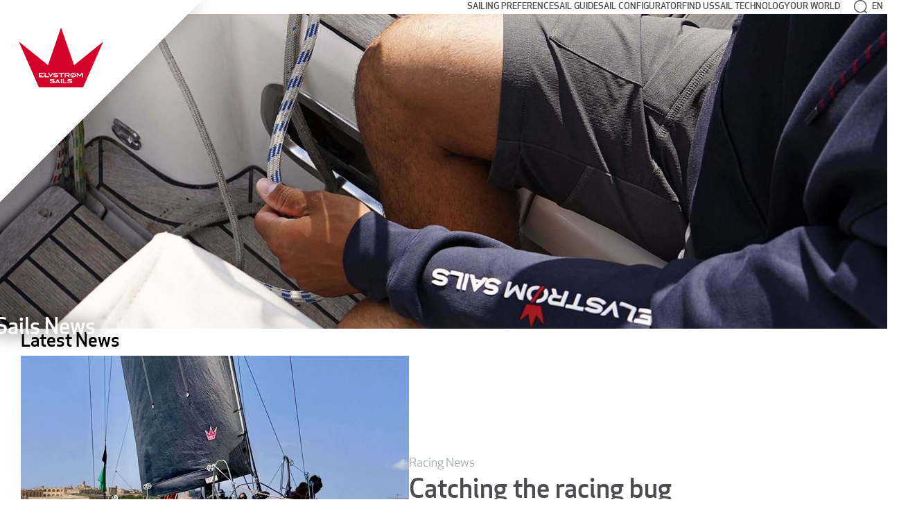

--- FILE ---
content_type: text/html; charset=utf-8
request_url: https://elvstromsails.com/news/
body_size: 7124
content:
<!DOCTYPE html>
<html lang="en-US">
<head>
<meta charset="utf-8">
<meta name="viewport" content="width=device-width, initial-scale=1.0" />

<!--
Elvstrøm Sails
-->
<title>News and products | Elvstr&#xF8;m Sails</title>
<meta name="description" content="Want to stay on top of all things Elvstr&#xF8;m Sails? This is where you find our latest news and stories for your sailing inspiration!">
<link rel="stylesheet" href="/assets/E0S4/app.v7.css">

<meta name="robots" content="index,follow">


<link rel="canonical" href="http://elvstromsails.com/news/">
<meta property="og:title" content="News and products | Elvstr&#xF8;m Sails">
<meta property="og:type" content="website">
<meta property="og:url" content="http://elvstromsails.com/news/">
<meta property="og:image" content="http://elvstromsails.com/media/tjnippgk/elvstromsails_sailwear.jpg?width=1200&amp;height=628&amp;rnd=133990521272870000">
<meta property="og:image:width" content="1200">
<meta property="og:image:height" content="628">
<meta property="og:image:alt" content="Elvstr&#xF8;m SailWear">

<script type="module" src="/assets/E0S4/app.module.v4.js"></script>
<script nomodule defer src="/assets/E0S4/app.nomodule.v4.js"></script>
<script defer src="/assets/E0S4/spotlight.min.js"></script>

<!-- Consent Mode -->
<script data-cookieconsent="ignore">
	window.dataLayer = window.dataLayer || [];
	function gtag() {
		dataLayer.push(arguments);
	}
	gtag("consent", "default", {
		ad_personalization: "denied",
		ad_storage: "denied",
		ad_user_data: "denied",
		analytics_storage: "denied",
		functionality_storage: "denied",
		personalization_storage: "denied",
		security_storage: "granted",
		wait_for_update: 500,
	});
	gtag("set", "ads_data_redaction", true);
	gtag("set", "url_passthrough", true);
</script>
<!-- End Consent Mode-->

<!-- Google Tag Manager -->
<script>(function(w,d,s,l,i){w[l]=w[l]||[];w[l].push({'gtm.start':
new Date().getTime(),event:'gtm.js'});var f=d.getElementsByTagName(s)[0],
j=d.createElement(s),dl=l!='dataLayer'?'&l='+l:'';j.async=true;j.src=
'https://www.googletagmanager.com/gtm.js?id='+i+dl;f.parentNode.insertBefore(j,f);
})(window,document,'script','dataLayer','GTM-PV4SF68');</script>
<!-- End Google Tag Manager -->

<!-- Meta Pixel Code -->
<script data-cookieconsent="marketing" type="text/plain">
!function(f,b,e,v,n,t,s)
{if(f.fbq)return;n=f.fbq=function(){n.callMethod?
n.callMethod.apply(n,arguments):n.queue.push(arguments)};
if(!f._fbq)f._fbq=n;n.push=n;n.loaded=!0;n.version='2.0';
n.queue=[];t=b.createElement(e);t.async=!0;
t.src=v;s=b.getElementsByTagName(e)[0];
s.parentNode.insertBefore(t,s)}(window, document,'script',
'https://connect.facebook.net/en_US/fbevents.js');
fbq('init', '1204629269633459');
fbq('track', 'PageView');
</script>
<!-- End Meta Pixel Code -->

<!-- LinkedIn Code -->
<script type="text/javascript">
_linkedin_partner_id = "7838650";
window._linkedin_data_partner_ids = window._linkedin_data_partner_ids || [];
window._linkedin_data_partner_ids.push(_linkedin_partner_id);
</script>
<script type="text/javascript">
(function(l) {
	if (!l){window.lintrk = function(a,b){window.lintrk.q.push([a,b])};
	window.lintrk.q=[]}
	var s = document.getElementsByTagName("script")[0];
	var b = document.createElement("script");
	b.type = "text/javascript";
	b.async = true;
	b.src = "https://snap.licdn.com/li.lms-analytics/insight.min.js";
	s.parentNode.insertBefore(b, s);
})(window.lintrk);
</script>
<!-- End LinkedIn Code -->


</head>
<body>
<a class="focus-only-link" href="#main">Skip to content</a>

<!-- Google Tag Manager (noscript) -->
<noscript><iframe src="https://www.googletagmanager.com/ns.html?id=GTM-PV4SF68"
height="0" width="0" style="display:none;visibility:hidden"></iframe></noscript>
<!-- End Google Tag Manager (noscript) -->

<!-- Meta Pixel Code (noscript) -->
<noscript><img height="1" width="1" style="display:none"
src="https://www.facebook.com/tr?id=1204629269633459&ev=PageView&noscript=1"
/></noscript>
<!-- End Meta Pixel Code (noscript) -->

<!-- LinkedIn Code (noscript) -->
<noscript>
<img height="1" width="1" style="display:none;" alt="" src="https://px.ads.linkedin.com/collect/?pid=7838650&fmt=gif" />
</noscript>
<!-- End LinkedIn Code (noscript) -->



<header class="topbar">
	<div class="logo">
		<a href="/"><span class="sr-only">Elvstr&#xF8;m Sails</span></a>
	</div>

	<div class="navs">
		<nav class="mainnavigation">
	<ul>
			
		<li class="has-dropdown">
	<a href="/sailing-preference/">Sailing Preference</a>

		<div class="dropmenu" id="sailing-preference">
			<ul role="list">
					<li>
						<a href="/sailing-preference/alisio/">Day and Weekend Cruising</a>
					</li>
					<li>
						<a href="/sailing-preference/marin/">Coastal Cruising and Club Racing</a>
					</li>
					<li>
						<a href="/sailing-preference/solano/">Blue Water and Long Distance Cruising</a>
					</li>
					<li>
						<a href="/sailing-preference/koonaa/">Multihull Sailing</a>
					</li>
					<li>
						<a href="/sailing-preference/maestro/">Club Racing</a>
					</li>
					<li>
						<a href="/sailing-preference/zonda/">Grand Prix Racing</a>
					</li>
			</ul>
		</div>
</li>

		<li class="has-dropdown">
	<a href="/quick-inspiration/">Sail Guide</a>

		<div class="dropmenu" id="quick-inspiration">
			<ul role="list">
					<li>
						<a href="https://elvstromsails.com/sailselector/downwind/index.html" target="_blank">Downwind and Code Sails</a>
					</li>
					<li>
						<a href="https://elvstromsails.com/sailselector/upwind/index.html" target="_blank">Upwind Sails</a>
					</li>
			</ul>
		</div>
</li>

		<li>
	<a href="https://sailconfigurator.elvstromsails.com/" target="_blank">Sail Configurator</a>

</li>

		<li>
	<a href="/dealers/">Find Us</a>

</li>

		<li class="has-dropdown">
	<a href="/sail-technology/">Sail Technology</a>

		<div class="dropmenu" id="sail-technology">
			<ul role="list">
					<li>
						<a href="/sail-technology/sail-design/">Sail Design</a>
					</li>
					<li>
						<a href="/sail-technology/sail-layout/">Sail Layout</a>
					</li>
					<li>
						<a href="/sail-technology/sail-types/">Sail Types</a>
					</li>
					<li>
						<a href="/sail-technology/sail-materials/">Sail Materials</a>
					</li>
					<li>
						<a href="/sail-technology/epex/">EPEX Technology</a>
					</li>
					<li>
						<a href="/sail-technology/xylo-technology/">XYLO Technology</a>
					</li>
					<li>
						<a href="/sail-technology/furling/">Furling Concepts</a>
					</li>
					<li>
						<a href="/sailing-preference/sail-configurator/">Sail Configurator</a>
					</li>
					<li>
						<a href="/sail-technology/sail-technologyfaq/" target="_blank">FAQ</a>
					</li>
			</ul>
		</div>
</li>

		<li class="has-dropdown">
	<a href="/our-world/">Our World</a>

		<div class="dropmenu" id="our-world">
			<ul role="list">
					<li>
						<a aria-current="page" href="/news/">News</a>
					</li>
					<li>
						<a href="https://elvstromsails.com/our-world/get-sail-quote/">Get a sail quote</a>
					</li>
					<li>
						<a href="/our-world/book-your-sailmaker/">Book your sailmaker</a>
					</li>
					<li>
						<a href="/join-us-become-an-elvstroem-sailpoint/">Become a dealer</a>
					</li>
					<li>
						<a href="/our-world/our-team/">Our Team</a>
					</li>
					<li>
						<a href="/our-world/service-tips/">Service Tips</a>
					</li>
					<li>
						<a href="https://mysails.elvstromsails.com/registration?lang=en" target="_blank">Product Registration</a>
					</li>
					<li>
						<a href="/downloads/" target="_blank">Downloads</a>
					</li>
					<li>
						<a href="/our-world/stock-sails-and-used-elvstroem-sails/" target="_blank">Stock Sails</a>
					</li>
			</ul>
		</div>
</li>


	</ul>
</nav>

		<div class="utils">
				<a href="/search/">
					<img src="/assets/E0S4/icon-search.svg" alt="Search">
				</a>
			<div class="languagepicker">
	<button type="button" id="select-lang" aria-pressed="true">
		<data id="current-lang" value="en-us">EN</data>
		<span class="sr-only">Choose language</span>
	</button>

	<nav class="dropmenu">

		<ul>
			<li><a tabindex="-1" aria-selected="true" href="/">English</a></li>
					<li><a rel="alternate" href="/da/" hreflang="da" lang="da">Dansk</a></li>
					<li><a rel="alternate" href="/de/" hreflang="de" lang="de">Deutsch</a></li>
					<li><a rel="alternate" href="/fr/" hreflang="fr" lang="fr">Fran&#xE7;ais</a></li>
		</ul>

	</nav>
</div>

		</div>
	</div>
</header>


<main id="main" data-layout="newssection">


<section class="pageheader">

		<div class="mediablock">
			<picture><source media="(min-width: 1601px)" srcset="/media/tjnippgk/elvstromsails_sailwear.jpg?cc=0,0.5156012851553421,0,0.2482876037335468&width=3600&quality=60&rnd=133990521272870000 2x,/media/tjnippgk/elvstromsails_sailwear.jpg?cc=0,0.5156012851553421,0,0.2482876037335468&width=1800&quality=80&rnd=133990521272870000" /><source media="(max-width: 1600px)" srcset="/media/tjnippgk/elvstromsails_sailwear.jpg?cc=0,0.5156012851553421,0,0.2482876037335468&width=3200&quality=60&rnd=133990521272870000 2x,/media/tjnippgk/elvstromsails_sailwear.jpg?cc=0,0.5156012851553421,0,0.2482876037335468&width=1600&quality=80&rnd=133990521272870000" /><source media="(max-width: 1440px)" srcset="/media/tjnippgk/elvstromsails_sailwear.jpg?cc=0,0.5156012851553421,0,0.2482876037335468&width=2880&quality=60&rnd=133990521272870000 2x,/media/tjnippgk/elvstromsails_sailwear.jpg?cc=0,0.5156012851553421,0,0.2482876037335468&width=1440&quality=80&rnd=133990521272870000" /><source media="(max-width: 1200px)" srcset="/media/tjnippgk/elvstromsails_sailwear.jpg?cc=0,0.5156012851553421,0,0.2482876037335468&width=2400&quality=60&rnd=133990521272870000 2x,/media/tjnippgk/elvstromsails_sailwear.jpg?cc=0,0.5156012851553421,0,0.2482876037335468&width=1200&quality=80&rnd=133990521272870000" /><source media="(max-width: 800px)" srcset="/media/tjnippgk/elvstromsails_sailwear.jpg?cc=0,0.5156012851553421,0,0.2482876037335468&width=1600&quality=60&rnd=133990521272870000 2x,/media/tjnippgk/elvstromsails_sailwear.jpg?cc=0,0.5156012851553421,0,0.2482876037335468&width=800&quality=80&rnd=133990521272870000" /><img src="/media/tjnippgk/elvstromsails_sailwear.jpg?cc=0,0.5156012851553421,0,0.2482876037335468&width=680&quality=80&rnd=133990521272870000" width="680" height="240" alt="Elvstrøm SailWear" /></picture>
		</div>

	<div class="text">
		<h1>Elvstr&#xF8;m Sails News</h1>
	</div>
</section>


<section class="newsgrid">
	<header>
		<h2>Latest News</h2>
	</header>

	<article class="latest newsitem">
	<div class=" mediablock">
<picture><source media="(min-width: 1200px)" srcset="/media/owngvgml/tobias-johnsen-blackpearl-pogo-40-11.jpg?width=1120&height=846&quality=60&rnd=134106246213000000 2x,/media/owngvgml/tobias-johnsen-blackpearl-pogo-40-11.jpg?width=560&height=423&quality=80&rnd=134106246213000000" /><source media="(max-width: 1199px)" srcset="/media/owngvgml/tobias-johnsen-blackpearl-pogo-40-11.jpg?width=800&height=604&quality=60&rnd=134106246213000000 2x,/media/owngvgml/tobias-johnsen-blackpearl-pogo-40-11.jpg?width=400&height=302&quality=80&rnd=134106246213000000" /><source media="(max-width: 800px)" srcset="/media/owngvgml/tobias-johnsen-blackpearl-pogo-40-11.jpg?width=600&height=453&quality=60&rnd=134106246213000000 2x,/media/owngvgml/tobias-johnsen-blackpearl-pogo-40-11.jpg?width=300&height=227&quality=80&rnd=134106246213000000" /><img src="/media/owngvgml/tobias-johnsen-blackpearl-pogo-40-11.jpg?width=400&height=302&quality=80&rnd=134106246213000000" width="400" height="302" alt="Tobias Johnsen Blackpearl Pogo 40 (11)" /></picture>	</div>

	<div class="content">
				<data class="category">Racing News</data>

		<h3><a href="/news/catching-the-racing-bug/">Catching the racing bug</a></h3>

<time class="date" datetime="2026-01-08">8 Jan 2026</time>
		<a class="linkbutton" href="/news/catching-the-racing-bug/">
			<span>Read</span>
			<svg width="30" height="20" viewBox="0 0 30 20" fill="none" xmlns="http://www.w3.org/2000/svg">
	<g id="icon-arrow">
		<path d="M1 9.96317L27.2418 9.96317" stroke="currentcolor" stroke-width="2" stroke-linecap="round"/>
		<path d="M19.1689 1L28.2625 9.32476C28.6699 9.69769 28.6699 10.3023 28.2625 10.6752L19.1689 19" stroke="currentcolor" stroke-width="2" stroke-linecap="round"/>
	</g>
</svg>

		</a>
	</div>
</article>


		<div class="actions" id="filtered">
			<a class="selected filterbutton" href="/news/#filtered">All</a>
				<a class=" filterbutton" href="/news/?category=Crusing&#x2B;Stories#filtered">Crusing Stories</a>
				<a class=" filterbutton" href="/news/?category=Racing&#x2B;News#filtered">Racing News</a>
				<a class=" filterbutton" href="/news/?category=Product&#x2B;News#filtered">Product News</a>
				<a class=" filterbutton" href="/news/?category=General&#x2B;News#filtered">General News</a>
				<a class=" filterbutton" href="/news/?category=Germany#filtered">Germany</a>
				<a class=" filterbutton" href="/news/?category=70&#x2B;Years&#x2B;of&#x2B;Sail&#x2B;Making#filtered">70 Years of Sail Making</a>
				<a class=" filterbutton" href="/news/?category=Sail&#x2B;tips#filtered">Sail tips</a>
				<a class=" filterbutton" href="/news/?category=Pr%c3%a9sentation&#x2B;des&#x2B;SailPoints#filtered">Pr&#xE9;sentation des SailPoints</a>
		</div>

	<div class="items">
			<article class=" newsitem">
	<div class=" mediablock">
<picture><source media="(min-width: 1200px)" srcset="/media/ntua13mr/elvstromsails-boot25-1.jpg?width=896&height=677&quality=60&rnd=134123413792030000 2x,/media/ntua13mr/elvstromsails-boot25-1.jpg?width=448&height=338&quality=80&rnd=134123413792030000" /><source media="(max-width: 1199px)" srcset="/media/ntua13mr/elvstromsails-boot25-1.jpg?width=600&height=453&quality=60&rnd=134123413792030000 2x,/media/ntua13mr/elvstromsails-boot25-1.jpg?width=300&height=227&quality=80&rnd=134123413792030000" /><img src="/media/ntua13mr/elvstromsails-boot25-1.jpg?width=400&height=302&quality=80&rnd=134123413792030000" width="400" height="302" alt="Elvstromsails Boot25 (1)" /></picture>	</div>

	<div class="content">
				<data class="category">General News</data>

		<h3><a href="/news/experience-the-latest-from-elvstroem-sails-at-boot-see-you-in-hall-10-f18/">Experience the latest from Elvstr&#xF8;m Sails at Boot! See you in Hall 10 F18!</a></h3>

<time class="date" datetime="2026-01-08">8 Jan 2026</time>
		<a class="linkbutton" href="/news/experience-the-latest-from-elvstroem-sails-at-boot-see-you-in-hall-10-f18/">
			<span>Read</span>
			<svg width="30" height="20" viewBox="0 0 30 20" fill="none" xmlns="http://www.w3.org/2000/svg">
	<g id="icon-arrow">
		<path d="M1 9.96317L27.2418 9.96317" stroke="currentcolor" stroke-width="2" stroke-linecap="round"/>
		<path d="M19.1689 1L28.2625 9.32476C28.6699 9.69769 28.6699 10.3023 28.2625 10.6752L19.1689 19" stroke="currentcolor" stroke-width="2" stroke-linecap="round"/>
	</g>
</svg>

		</a>
	</div>
</article>

			<article class=" newsitem">
	<div class=" mediablock">
<picture><source media="(min-width: 1200px)" srcset="/media/knilgaqv/esuk1.jpg?cc=0.017270613913872704,0,0.10037644490965679,0&width=896&quality=60&rnd=134096626608300000 2x,/media/knilgaqv/esuk1.jpg?cc=0.017270613913872704,0,0.10037644490965679,0&width=448&quality=80&rnd=134096626608300000" /><source media="(max-width: 1199px)" srcset="/media/knilgaqv/esuk1.jpg?cc=0.017270613913872704,0,0.10037644490965679,0&width=600&quality=60&rnd=134096626608300000 2x,/media/knilgaqv/esuk1.jpg?cc=0.017270613913872704,0,0.10037644490965679,0&width=300&quality=80&rnd=134096626608300000" /><img src="/media/knilgaqv/esuk1.jpg?cc=0.017270613913872704,0,0.10037644490965679,0&width=400&quality=80&rnd=134096626608300000" width="400" height="302" alt="ESUK1" /></picture>	</div>

	<div class="content">
				<data class="category">General News</data>

		<h3><a href="/news/elvstroem-sails-uk-sets-the-course-for-the-future/">Elvstr&#xF8;m Sails UK sets the course for the future</a></h3>

<time class="date" datetime="2025-12-08">8 Dec 2025</time>
		<a class="linkbutton" href="/news/elvstroem-sails-uk-sets-the-course-for-the-future/">
			<span>Read</span>
			<svg width="30" height="20" viewBox="0 0 30 20" fill="none" xmlns="http://www.w3.org/2000/svg">
	<g id="icon-arrow">
		<path d="M1 9.96317L27.2418 9.96317" stroke="currentcolor" stroke-width="2" stroke-linecap="round"/>
		<path d="M19.1689 1L28.2625 9.32476C28.6699 9.69769 28.6699 10.3023 28.2625 10.6752L19.1689 19" stroke="currentcolor" stroke-width="2" stroke-linecap="round"/>
	</g>
</svg>

		</a>
	</div>
</article>

			<article class=" newsitem">
	<div class=" mediablock">
<picture><source media="(min-width: 1200px)" srcset="/media/q3khkoyb/lupi1.jpg?width=896&height=677&quality=60&rnd=134096608892900000 2x,/media/q3khkoyb/lupi1.jpg?width=448&height=338&quality=80&rnd=134096608892900000" /><source media="(max-width: 1199px)" srcset="/media/q3khkoyb/lupi1.jpg?width=600&height=453&quality=60&rnd=134096608892900000 2x,/media/q3khkoyb/lupi1.jpg?width=300&height=227&quality=80&rnd=134096608892900000" /><img src="/media/q3khkoyb/lupi1.jpg?width=400&height=302&quality=80&rnd=134096608892900000" width="400" height="302" alt="Lupi1" /></picture>	</div>

	<div class="content">
				<data class="category">Crusing Stories</data>

		<h3><a href="/news/cruising-and-racing-with-lupi/">Cruising and racing with LUPI</a></h3>

<time class="date" datetime="2025-12-08">8 Dec 2025</time>
		<a class="linkbutton" href="/news/cruising-and-racing-with-lupi/">
			<span>Read</span>
			<svg width="30" height="20" viewBox="0 0 30 20" fill="none" xmlns="http://www.w3.org/2000/svg">
	<g id="icon-arrow">
		<path d="M1 9.96317L27.2418 9.96317" stroke="currentcolor" stroke-width="2" stroke-linecap="round"/>
		<path d="M19.1689 1L28.2625 9.32476C28.6699 9.69769 28.6699 10.3023 28.2625 10.6752L19.1689 19" stroke="currentcolor" stroke-width="2" stroke-linecap="round"/>
	</g>
</svg>

		</a>
	</div>
</article>

			<article class=" newsitem">
	<div class=" mediablock">
<picture><source media="(min-width: 1200px)" srcset="/media/mqgp3wgm/es-argentina1-1.jpeg?cc=0.07608987493277353,0,0.04155718389075589,0&width=896&quality=60&rnd=134084652742930000 2x,/media/mqgp3wgm/es-argentina1-1.jpeg?cc=0.07608987493277353,0,0.04155718389075589,0&width=448&quality=80&rnd=134084652742930000" /><source media="(max-width: 1199px)" srcset="/media/mqgp3wgm/es-argentina1-1.jpeg?cc=0.07608987493277353,0,0.04155718389075589,0&width=600&quality=60&rnd=134084652742930000 2x,/media/mqgp3wgm/es-argentina1-1.jpeg?cc=0.07608987493277353,0,0.04155718389075589,0&width=300&quality=80&rnd=134084652742930000" /><img src="/media/mqgp3wgm/es-argentina1-1.jpeg?cc=0.07608987493277353,0,0.04155718389075589,0&width=400&quality=80&rnd=134084652742930000" width="400" height="302" alt="ES Argentina1 (2)" /></picture>	</div>

	<div class="content">
				<data class="category">General News</data>

		<h3><a href="/news/elvstroem-sails-at-the-argentine-boat-show/">Elvstr&#xF8;m Sails at the Argentine Boat Show</a></h3>

<time class="date" datetime="2025-11-24">24 Nov 2025</time>
		<a class="linkbutton" href="/news/elvstroem-sails-at-the-argentine-boat-show/">
			<span>Read</span>
			<svg width="30" height="20" viewBox="0 0 30 20" fill="none" xmlns="http://www.w3.org/2000/svg">
	<g id="icon-arrow">
		<path d="M1 9.96317L27.2418 9.96317" stroke="currentcolor" stroke-width="2" stroke-linecap="round"/>
		<path d="M19.1689 1L28.2625 9.32476C28.6699 9.69769 28.6699 10.3023 28.2625 10.6752L19.1689 19" stroke="currentcolor" stroke-width="2" stroke-linecap="round"/>
	</g>
</svg>

		</a>
	</div>
</article>

			<article class=" newsitem">
	<div class=" mediablock">
<picture><source media="(min-width: 1200px)" srcset="/media/vaolnwit/some_1080_1080_okt-nov_en.jpg?width=896&height=677&quality=60&rnd=134049104623130000 2x,/media/vaolnwit/some_1080_1080_okt-nov_en.jpg?width=448&height=338&quality=80&rnd=134049104623130000" /><source media="(max-width: 1199px)" srcset="/media/vaolnwit/some_1080_1080_okt-nov_en.jpg?width=600&height=453&quality=60&rnd=134049104623130000 2x,/media/vaolnwit/some_1080_1080_okt-nov_en.jpg?width=300&height=227&quality=80&rnd=134049104623130000" /><img src="/media/vaolnwit/some_1080_1080_okt-nov_en.jpg?width=400&height=302&quality=80&rnd=134049104623130000" width="400" height="302" alt="Some 1080 1080 OKT NOV EN" /></picture>	</div>

	<div class="content">
				<data class="category">General News</data>

		<h3><a href="/news/prepare-for-the-new-sailing-season-with-a-great-deal/">Prepare for the new sailing season with a great deal!</a></h3>

<time class="date" datetime="2025-10-15">15 Oct 2025</time>
		<a class="linkbutton" href="/news/prepare-for-the-new-sailing-season-with-a-great-deal/">
			<span>Read</span>
			<svg width="30" height="20" viewBox="0 0 30 20" fill="none" xmlns="http://www.w3.org/2000/svg">
	<g id="icon-arrow">
		<path d="M1 9.96317L27.2418 9.96317" stroke="currentcolor" stroke-width="2" stroke-linecap="round"/>
		<path d="M19.1689 1L28.2625 9.32476C28.6699 9.69769 28.6699 10.3023 28.2625 10.6752L19.1689 19" stroke="currentcolor" stroke-width="2" stroke-linecap="round"/>
	</g>
</svg>

		</a>
	</div>
</article>

			<article class=" newsitem">
	<div class=" mediablock">
<picture><source media="(min-width: 1200px)" srcset="/media/hohcwjfo/elvstromsails-silverrudder-2025-6.jpg?cc=0.033274404317109145,0,0.08388245842798878,0&width=896&quality=60&rnd=134049037443100000 2x,/media/hohcwjfo/elvstromsails-silverrudder-2025-6.jpg?cc=0.033274404317109145,0,0.08388245842798878,0&width=448&quality=80&rnd=134049037443100000" /><source media="(max-width: 1199px)" srcset="/media/hohcwjfo/elvstromsails-silverrudder-2025-6.jpg?cc=0.033274404317109145,0,0.08388245842798878,0&width=600&quality=60&rnd=134049037443100000 2x,/media/hohcwjfo/elvstromsails-silverrudder-2025-6.jpg?cc=0.033274404317109145,0,0.08388245842798878,0&width=300&quality=80&rnd=134049037443100000" /><img src="/media/hohcwjfo/elvstromsails-silverrudder-2025-6.jpg?cc=0.033274404317109145,0,0.08388245842798878,0&width=400&quality=80&rnd=134049037443100000" width="400" height="302" alt="Elvstromsails Silverrudder 2025 (6)" /></picture>	</div>

	<div class="content">
				<data class="category">Racing News</data>

		<h3><a href="/news/silverrudder-2025-highlights/">Silverrudder 2025 highlights</a></h3>

<time class="date" datetime="2025-10-14">14 Oct 2025</time>
		<a class="linkbutton" href="/news/silverrudder-2025-highlights/">
			<span>Read</span>
			<svg width="30" height="20" viewBox="0 0 30 20" fill="none" xmlns="http://www.w3.org/2000/svg">
	<g id="icon-arrow">
		<path d="M1 9.96317L27.2418 9.96317" stroke="currentcolor" stroke-width="2" stroke-linecap="round"/>
		<path d="M19.1689 1L28.2625 9.32476C28.6699 9.69769 28.6699 10.3023 28.2625 10.6752L19.1689 19" stroke="currentcolor" stroke-width="2" stroke-linecap="round"/>
	</g>
</svg>

		</a>
	</div>
</article>

			<article class=" newsitem">
	<div class=" mediablock">
<picture><source media="(min-width: 1200px)" srcset="/media/bjvdi3nw/sailtag2-kopi-1-1.jpg?width=896&height=677&quality=60&rnd=134049095346730000 2x,/media/bjvdi3nw/sailtag2-kopi-1-1.jpg?width=448&height=338&quality=80&rnd=134049095346730000" /><source media="(max-width: 1199px)" srcset="/media/bjvdi3nw/sailtag2-kopi-1-1.jpg?width=600&height=453&quality=60&rnd=134049095346730000 2x,/media/bjvdi3nw/sailtag2-kopi-1-1.jpg?width=300&height=227&quality=80&rnd=134049095346730000" /><img src="/media/bjvdi3nw/sailtag2-kopi-1-1.jpg?width=400&height=302&quality=80&rnd=134049095346730000" width="400" height="302" alt="Sailtag2 Kopi (1) (1)" /></picture>	</div>

	<div class="content">
				<data class="category">Product News</data>
				<data class="category">General News</data>

		<h3><a href="/news/mysails-register-your-elvstroem-sails-for-a-free-service-check/">MySails: Register your Elvstr&#xF8;m Sails for a free service check!</a></h3>

<time class="date" datetime="2025-10-14">14 Oct 2025</time>
		<a class="linkbutton" href="/news/mysails-register-your-elvstroem-sails-for-a-free-service-check/">
			<span>Read</span>
			<svg width="30" height="20" viewBox="0 0 30 20" fill="none" xmlns="http://www.w3.org/2000/svg">
	<g id="icon-arrow">
		<path d="M1 9.96317L27.2418 9.96317" stroke="currentcolor" stroke-width="2" stroke-linecap="round"/>
		<path d="M19.1689 1L28.2625 9.32476C28.6699 9.69769 28.6699 10.3023 28.2625 10.6752L19.1689 19" stroke="currentcolor" stroke-width="2" stroke-linecap="round"/>
	</g>
</svg>

		</a>
	</div>
</article>

	</div>

		<div class="centered actions">
			<a class="linkbutton" href="/news/?show=all">
				<span>Read more news</span>
				<svg width="30" height="20" viewBox="0 0 30 20" fill="none" xmlns="http://www.w3.org/2000/svg">
	<g id="icon-arrow">
		<path d="M1 9.96317L27.2418 9.96317" stroke="currentcolor" stroke-width="2" stroke-linecap="round"/>
		<path d="M19.1689 1L28.2625 9.32476C28.6699 9.69769 28.6699 10.3023 28.2625 10.6752L19.1689 19" stroke="currentcolor" stroke-width="2" stroke-linecap="round"/>
	</g>
</svg>

			</a>
		</div>
</section>




</main>

<footer class="footer">
	<div class="inner">
		<div class="columns">
			
		<article class="linklist">
		<h3>Company</h3>

		<ul>
				<li>
					<a href="/about-us/history/">Company History</a>
				</li>
				<li>
					<a href="/about-us/paul-elvstroem/">Paul Elvstr&#xF8;m</a>
				</li>
		</ul>
</article>

		<article class="linklist">
		<h3>Career</h3>

		<ul>
				<li>
					<a href="/careers/">Careers</a>
				</li>
				<li>
					<a href="/our-world/our-team/">Our Team</a>
				</li>
		</ul>
</article>

		<article class="linklist">
		<h3>Events</h3>

		<ul>
				<li>
					<a href="/events/boat-shows/">Boatshows</a>
				</li>
				<li>
					<a href="/events/race-calendar/">Race Calendar</a>
				</li>
		</ul>
</article>

		<article class="linklist">
		<h3>Sustainability</h3>

		<ul>
				<li>
					<a href="/sustainability/">EKKO</a>
				</li>
				<li>
					<a href="/sustainability/future-steps/">Future steps</a>
				</li>
		</ul>
</article>

		<article class="linklist">
		<h3>Legal</h3>

		<ul>
				<li>
					<a href="/about-us/privacy-policy/">Privacy Policy</a>
				</li>
				<li>
					<a href="/about-us/disclaimer/">Terms and conditions</a>
				</li>
		</ul>
</article>


		</div>

		<hr class="divider">

		<div class="wider columns">
			<div class="linklist">
				<h3>Contact Us</h3>
				<ul>
						<li><a href="mailto:info@elvstromsails.com">info@elvstromsails.com</a></li>
						<li><a href="tel:&#x2B;4573624800">&#x2B;4573624800</a></li>
						<li>VAT: 50 76 67 13</li>
				</ul>
			</div>

			<div class="linklist">
				<h3>Find Us</h3>
				<ul>
					<li class="company-name">Elvstr&#xF8;m Sails A/S</li>
					<li>Paul Elvstr&#xF8;ms Vej 4</li>
					<li>DK 6200 Aabenraa</li>
				</ul>
			</div>

				<div class="linklist">
					<h3>Follow Us</h3>
					<ul>
							<li>
								<a href="https://www.facebook.com/Elvstromsails" target="_blank" rel="noreferrer">
									<div class="icon" aria-hidden>
										<!-- File: /assets/E0S4/icon-facebook.svg -->
										<svg width="22" height="22" viewBox="0 0 22 22" fill="none" xmlns="http://www.w3.org/2000/svg"><path id="facebook" d="M22 11C22 4.92486 17.0751 0 11 0C4.92486 0 0 4.92486 0 11C0 16.4903 4.02252 21.0412 9.28125 21.8664V14.1797H6.48828V11H9.28125V8.57656C9.28125 5.81969 10.9235 4.29688 13.4361 4.29688C14.6392 4.29688 15.8984 4.51172 15.8984 4.51172V7.21875H14.5114C13.145 7.21875 12.7188 8.06674 12.7188 8.9375V11H15.7695L15.2818 14.1797H12.7188V21.8664C17.9775 21.0412 22 16.4903 22 11Z" fill="currentColor"/></svg>
									</div>
									<span class="sr-only">Facebook</span>
								</a>
							</li>
							<li>
								<a href="https://www.instagram.com/elvstrom_sails/" target="_blank" rel="noreferrer">
									<div class="icon" aria-hidden>
										<!-- File: /assets/E0S4/icon-instagram.svg -->
										<svg width="20" height="21" viewBox="0 0 20 21" fill="none" xmlns="http://www.w3.org/2000/svg"><g id="instagram"><path d="M10 1.89082C12.6719 1.89082 12.9883 1.90312 14.0391 1.95234C15.0156 1.99746 15.543 2.16973 15.8945 2.31328C16.3594 2.50195 16.6953 2.73164 17.043 3.09668C17.3945 3.46582 17.6094 3.81445 17.7891 4.30254C17.9258 4.67168 18.0898 5.22949 18.1328 6.25078C18.1797 7.3582 18.1914 7.69043 18.1914 10.4918C18.1914 13.2973 18.1797 13.6295 18.1328 14.7328C18.0898 15.7582 17.9258 16.3119 17.7891 16.6811C17.6094 17.1691 17.3906 17.5219 17.043 17.8869C16.6914 18.2561 16.3594 18.4816 15.8945 18.6703C15.543 18.8139 15.0117 18.9861 14.0391 19.0312C12.9844 19.0805 12.668 19.0928 10 19.0928C7.32812 19.0928 7.01172 19.0805 5.96094 19.0312C4.98438 18.9861 4.45703 18.8139 4.10547 18.6703C3.64062 18.4816 3.30469 18.252 2.95703 17.8869C2.60547 17.5178 2.39062 17.1691 2.21094 16.6811C2.07422 16.3119 1.91016 15.7541 1.86719 14.7328C1.82031 13.6254 1.80859 13.2932 1.80859 10.4918C1.80859 7.68633 1.82031 7.3541 1.86719 6.25078C1.91016 5.22539 2.07422 4.67168 2.21094 4.30254C2.39062 3.81445 2.60937 3.46172 2.95703 3.09668C3.30859 2.72754 3.64062 2.50195 4.10547 2.31328C4.45703 2.16973 4.98828 1.99746 5.96094 1.95234C7.01172 1.90312 7.32812 1.89082 10 1.89082ZM10 0C7.28516 0 6.94531 0.0123047 5.87891 0.0615234C4.81641 0.110742 4.08594 0.291211 3.45312 0.549609C2.79297 0.820312 2.23438 1.17715 1.67969 1.76367C1.12109 2.34609 0.78125 2.93262 0.523437 3.62168C0.277344 4.29023 0.105469 5.05312 0.0585938 6.16875C0.0117188 7.29258 0 7.64941 0 10.5C0 13.3506 0.0117188 13.7074 0.0585938 14.8271C0.105469 15.9428 0.277344 16.7098 0.523437 17.3742C0.78125 18.0674 1.12109 18.6539 1.67969 19.2363C2.23438 19.8188 2.79297 20.1797 3.44922 20.4463C4.08594 20.7047 4.8125 20.8852 5.875 20.9344C6.94141 20.9836 7.28125 20.9959 9.99609 20.9959C12.7109 20.9959 13.0508 20.9836 14.1172 20.9344C15.1797 20.8852 15.9102 20.7047 16.543 20.4463C17.1992 20.1797 17.7578 19.8188 18.3125 19.2363C18.8672 18.6539 19.2109 18.0674 19.4648 17.3783C19.7109 16.7098 19.8828 15.9469 19.9297 14.8313C19.9766 13.7115 19.9883 13.3547 19.9883 10.5041C19.9883 7.65352 19.9766 7.29668 19.9297 6.17695C19.8828 5.06133 19.7109 4.29434 19.4648 3.62988C19.2187 2.93262 18.8789 2.34609 18.3203 1.76367C17.7656 1.18125 17.207 0.820312 16.5508 0.553711C15.9141 0.295312 15.1875 0.114844 14.125 0.065625C13.0547 0.0123047 12.7148 0 10 0Z" fill="currentColor"/><path d="M10 5.10645C7.16406 5.10645 4.86328 7.52227 4.86328 10.5C4.86328 13.4777 7.16406 15.8936 10 15.8936C12.8359 15.8936 15.1367 13.4777 15.1367 10.5C15.1367 7.52227 12.8359 5.10645 10 5.10645ZM10 13.9986C8.16016 13.9986 6.66797 12.4318 6.66797 10.5C6.66797 8.56816 8.16016 7.00137 10 7.00137C11.8398 7.00137 13.332 8.56816 13.332 10.5C13.332 12.4318 11.8398 13.9986 10 13.9986Z" fill="currentColor"/><path d="M16.5391 4.89297C16.5391 5.59024 16 6.15215 15.3398 6.15215C14.6758 6.15215 14.1406 5.58614 14.1406 4.89297C14.1406 4.1957 14.6797 3.63379 15.3398 3.63379C16 3.63379 16.5391 4.19981 16.5391 4.89297Z" fill="currentColor"/></g></svg>
									</div>
									<span class="sr-only">Instagram</span>
								</a>
							</li>
							<li>
								<a href="https://www.youtube.com/@elvstromsailsofficial" target="_blank" rel="noreferrer">
									<div class="icon" aria-hidden>
										<!-- File: /assets/E0S4/icon-youtube.svg -->
										<svg width="21" height="16" viewBox="0 0 21 16" fill="none" xmlns="http://www.w3.org/2000/svg"><path id="youtube" d="M20.7908 3.5999C20.7908 3.5999 20.5857 2.08311 19.9541 1.41709C19.1543 0.540527 18.2602 0.53623 17.85 0.484668C14.9133 0.26123 10.5041 0.26123 10.5041 0.26123H10.4959C10.4959 0.26123 6.08672 0.26123 3.15 0.484668C2.73984 0.53623 1.8457 0.540527 1.0459 1.41709C0.414258 2.08311 0.213281 3.5999 0.213281 3.5999C0.213281 3.5999 0 5.38311 0 7.16201V8.8292C0 10.6081 0.20918 12.3913 0.20918 12.3913C0.20918 12.3913 0.414258 13.9081 1.0418 14.5741C1.8416 15.4507 2.8916 15.4206 3.35918 15.5151C5.04082 15.6827 10.5 15.7343 10.5 15.7343C10.5 15.7343 14.9133 15.7257 17.85 15.5065C18.2602 15.455 19.1543 15.4507 19.9541 14.5741C20.5857 13.9081 20.7908 12.3913 20.7908 12.3913C20.7908 12.3913 21 10.6124 21 8.8292V7.16201C21 5.38311 20.7908 3.5999 20.7908 3.5999ZM8.33027 10.853V4.66982L14.0027 7.77217L8.33027 10.853Z" fill="currentColor"/></svg>
									</div>
									<span class="sr-only">YouTube</span>
								</a>
							</li>
							<li>
								<a href="https://www.linkedin.com/company/elvstromsails" target="_blank" rel="noreferrer">
									<div class="icon" aria-hidden>
										<!-- File: /assets/E0S4/icon-linkedin.svg -->
										<svg width="28" height="28" viewBox="0 0 28 28" fill="none" xmlns="http://www.w3.org/2000/svg"><path d="M25.9273 0H2.06719C0.924219 0 0 0.902344 0 2.01797V25.9766C0 27.0922 0.924219 28 2.06719 28H25.9273C27.0703 28 28 27.0922 28 25.982V2.01797C28 0.902344 27.0703 0 25.9273 0ZM8.30703 23.8602H4.15078V10.4945H8.30703V23.8602ZM6.22891 8.67344C4.89453 8.67344 3.81719 7.59609 3.81719 6.26719C3.81719 4.93828 4.89453 3.86094 6.22891 3.86094C7.55781 3.86094 8.63516 4.93828 8.63516 6.26719C8.63516 7.59062 7.55781 8.67344 6.22891 8.67344ZM23.8602 23.8602H19.7094V17.3633C19.7094 15.8156 19.682 13.8195 17.5492 13.8195C15.3891 13.8195 15.0609 15.5094 15.0609 17.2539V23.8602H10.9156V10.4945H14.8969V12.3211H14.9516C15.5039 11.2711 16.8602 10.1609 18.8781 10.1609C23.0836 10.1609 23.8602 12.9281 23.8602 16.5266V23.8602V23.8602Z" fill="currentColor"/></svg>
									</div>
									<span class="sr-only">LinkedIn</span>
								</a>
							</li>
					</ul>
				</div>
		</div>
	</div>
</footer>


</body>
</html>


--- FILE ---
content_type: text/css
request_url: https://elvstromsails.com/assets/E0S4/app.v7.css
body_size: 23654
content:
@charset "UTF-8";
/* Generated */
@font-face {
  font-family: 'Apex New';
  font-style: normal;
  font-weight: 500;
  font-display: swap;
  src: url('fonts/ApexNew-Book.woff2') format('woff2'), url('fonts/ApexNew-Book.woff') format('woff');
}
@font-face {
  font-family: 'Apex New';
  font-style: italic;
  font-weight: 500;
  font-display: swap;
  src: url('fonts/ApexNew-BookItalic.woff2') format('woff2'), url('fonts/ApexNew-BookItalic.woff') format('woff');
}
@font-face {
  font-family: 'Apex New';
  font-style: normal;
  font-weight: 600;
  font-display: swap;
  src: url('fonts/ApexNew-Medium.woff2') format('woff2'), url('fonts/ApexNew-Medium.woff') format('woff');
}
@font-face {
  font-family: 'Apex New';
  font-style: italic;
  font-weight: 600;
  font-display: swap;
  src: url('fonts/ApexNew-MediumItalic.woff2') format('woff2'), url('fonts/ApexNew-MediumItalic.woff') format('woff');
}
@font-face {
  font-family: 'Apex New';
  font-style: normal;
  font-weight: 700;
  font-display: swap;
  src: url('fonts/ApexNew-Bold.woff2') format('woff2'), url('fonts/ApexNew-Bold.woff') format('woff');
}
@font-face {
  font-family: 'Apex New';
  font-style: italic;
  font-weight: 700;
  font-display: swap;
  src: url('fonts/ApexNew-BoldItalic.woff2') format('woff2'), url('fonts/ApexNew-BoldItalic.woff') format('woff');
}
/* Box sizing rules */
*,
*::before,
*::after {
  box-sizing: border-box;
}
/* Remove default margin */
body,
h1,
h2,
h3,
h4,
p,
figure,
blockquote,
dl,
dd {
  margin: 0;
}
/* Remove list styles on ul, ol elements with a list role, which suggests default styling will be removed */
ul[role="list"],
ol[role="list"] {
  list-style: none;
}
/* Set core root defaults */
html:focus-within {
  scroll-behavior: smooth;
}
/* Set core body defaults */
body {
  min-height: 100vh;
  text-rendering: optimizeSpeed;
  line-height: 1.5;
}
/* A elements that don't have a class get default styles */
a:not([class]) {
  -webkit-text-decoration-skip: ink;
          text-decoration-skip-ink: auto;
}
/* Make images easier to work with */
img,
picture {
  max-width: 100%;
  display: block;
}
/* Inherit fonts for inputs and buttons */
input,
button,
textarea,
select {
  font: inherit;
}
/* Remove all animations and transitions for people that prefer not to see them */
@media (prefers-reduced-motion: reduce) {
  html:focus-within {
    scroll-behavior: auto;
  }
  *,
  *::before,
  *::after {
    animation-duration: 0.01ms !important;
    animation-iteration-count: 1 !important;
    transition-duration: 0.01ms !important;
    scroll-behavior: auto !important;
  }
}
/**
 * Swiper 9.3.2
 * Most modern mobile touch slider and framework with hardware accelerated transitions
 * https://swiperjs.com
 *
 * Copyright 2014-2023 Vladimir Kharlampidi
 *
 * Released under the MIT License
 *
 * Released on: May 15, 2023
 */
/* FONT_START */
@font-face {
  font-family: 'swiper-icons';
  src: url('data:application/font-woff;charset=utf-8;base64, [base64]//wADZ2x5ZgAAAywAAADMAAAD2MHtryVoZWFkAAABbAAAADAAAAA2E2+eoWhoZWEAAAGcAAAAHwAAACQC9gDzaG10eAAAAigAAAAZAAAArgJkABFsb2NhAAAC0AAAAFoAAABaFQAUGG1heHAAAAG8AAAAHwAAACAAcABAbmFtZQAAA/gAAAE5AAACXvFdBwlwb3N0AAAFNAAAAGIAAACE5s74hXjaY2BkYGAAYpf5Hu/j+W2+MnAzMYDAzaX6QjD6/4//Bxj5GA8AuRwMYGkAPywL13jaY2BkYGA88P8Agx4j+/8fQDYfA1AEBWgDAIB2BOoAeNpjYGRgYNBh4GdgYgABEMnIABJzYNADCQAACWgAsQB42mNgYfzCOIGBlYGB0YcxjYGBwR1Kf2WQZGhhYGBiYGVmgAFGBiQQkOaawtDAoMBQxXjg/wEGPcYDDA4wNUA2CCgwsAAAO4EL6gAAeNpj2M0gyAACqxgGNWBkZ2D4/wMA+xkDdgAAAHjaY2BgYGaAYBkGRgYQiAHyGMF8FgYHIM3DwMHABGQrMOgyWDLEM1T9/w8UBfEMgLzE////P/5//f/V/xv+r4eaAAeMbAxwIUYmIMHEgKYAYjUcsDAwsLKxc3BycfPw8jEQA/[base64]/uznmfPFBNODM2K7MTQ45YEAZqGP81AmGGcF3iPqOop0r1SPTaTbVkfUe4HXj97wYE+yNwWYxwWu4v1ugWHgo3S1XdZEVqWM7ET0cfnLGxWfkgR42o2PvWrDMBSFj/IHLaF0zKjRgdiVMwScNRAoWUoH78Y2icB/yIY09An6AH2Bdu/UB+yxopYshQiEvnvu0dURgDt8QeC8PDw7Fpji3fEA4z/PEJ6YOB5hKh4dj3EvXhxPqH/SKUY3rJ7srZ4FZnh1PMAtPhwP6fl2PMJMPDgeQ4rY8YT6Gzao0eAEA409DuggmTnFnOcSCiEiLMgxCiTI6Cq5DZUd3Qmp10vO0LaLTd2cjN4fOumlc7lUYbSQcZFkutRG7g6JKZKy0RmdLY680CDnEJ+UMkpFFe1RN7nxdVpXrC4aTtnaurOnYercZg2YVmLN/d/gczfEimrE/fs/bOuq29Zmn8tloORaXgZgGa78yO9/cnXm2BpaGvq25Dv9S4E9+5SIc9PqupJKhYFSSl47+Qcr1mYNAAAAeNptw0cKwkAAAMDZJA8Q7OUJvkLsPfZ6zFVERPy8qHh2YER+3i/BP83vIBLLySsoKimrqKqpa2hp6+jq6RsYGhmbmJqZSy0sraxtbO3sHRydnEMU4uR6yx7JJXveP7WrDycAAAAAAAH//wACeNpjYGRgYOABYhkgZgJCZgZNBkYGLQZtIJsFLMYAAAw3ALgAeNolizEKgDAQBCchRbC2sFER0YD6qVQiBCv/H9ezGI6Z5XBAw8CBK/m5iQQVauVbXLnOrMZv2oLdKFa8Pjuru2hJzGabmOSLzNMzvutpB3N42mNgZGBg4GKQYzBhYMxJLMlj4GBgAYow/P/PAJJhLM6sSoWKfWCAAwDAjgbRAAB42mNgYGBkAIIbCZo5IPrmUn0hGA0AO8EFTQAA');
  font-weight: 400;
  font-style: normal;
}
/* FONT_END */
:root {
  --swiper-theme-color: #007aff;
  /*
  --swiper-preloader-color: var(--swiper-theme-color);
  --swiper-wrapper-transition-timing-function: initial;
  */
}
.swiper,
swiper-container {
  margin-left: auto;
  margin-right: auto;
  position: relative;
  overflow: hidden;
  list-style: none;
  padding: 0;
  /* Fix of Webkit flickering */
  z-index: 1;
  display: block;
}
.swiper-vertical > .swiper-wrapper {
  flex-direction: column;
}
.swiper-wrapper {
  position: relative;
  width: 100%;
  height: 100%;
  z-index: 1;
  display: flex;
  transition-property: transform;
  transition-timing-function: var(--swiper-wrapper-transition-timing-function, initial);
  box-sizing: content-box;
}
.swiper-android .swiper-slide,
.swiper-wrapper {
  transform: translate3d(0px, 0, 0);
}
.swiper-horizontal {
  touch-action: pan-y;
}
.swiper-vertical {
  touch-action: pan-x;
}
.swiper-slide,
swiper-slide {
  flex-shrink: 0;
  width: 100%;
  height: 100%;
  position: relative;
  transition-property: transform;
  display: block;
}
.swiper-slide-invisible-blank {
  visibility: hidden;
}
/* Auto Height */
.swiper-autoheight,
.swiper-autoheight .swiper-slide {
  height: auto;
}
.swiper-autoheight .swiper-wrapper {
  align-items: flex-start;
  transition-property: transform, height;
}
.swiper-backface-hidden .swiper-slide {
  transform: translateZ(0);
  -webkit-backface-visibility: hidden;
  backface-visibility: hidden;
}
/* 3D Effects */
.swiper-3d.swiper-css-mode .swiper-wrapper {
  perspective: 1200px;
}
.swiper-3d .swiper-wrapper {
  transform-style: preserve-3d;
}
.swiper-3d {
  perspective: 1200px;
}
.swiper-3d .swiper-slide,
.swiper-3d .swiper-slide-shadow,
.swiper-3d .swiper-slide-shadow-left,
.swiper-3d .swiper-slide-shadow-right,
.swiper-3d .swiper-slide-shadow-top,
.swiper-3d .swiper-slide-shadow-bottom,
.swiper-3d .swiper-cube-shadow {
  transform-style: preserve-3d;
}
.swiper-3d .swiper-slide-shadow,
.swiper-3d .swiper-slide-shadow-left,
.swiper-3d .swiper-slide-shadow-right,
.swiper-3d .swiper-slide-shadow-top,
.swiper-3d .swiper-slide-shadow-bottom {
  position: absolute;
  left: 0;
  top: 0;
  width: 100%;
  height: 100%;
  pointer-events: none;
  z-index: 10;
}
.swiper-3d .swiper-slide-shadow {
  background: rgba(0, 0, 0, 0.15);
}
.swiper-3d .swiper-slide-shadow-left {
  background-image: linear-gradient(to left, rgba(0, 0, 0, 0.5), rgba(0, 0, 0, 0));
}
.swiper-3d .swiper-slide-shadow-right {
  background-image: linear-gradient(to right, rgba(0, 0, 0, 0.5), rgba(0, 0, 0, 0));
}
.swiper-3d .swiper-slide-shadow-top {
  background-image: linear-gradient(to top, rgba(0, 0, 0, 0.5), rgba(0, 0, 0, 0));
}
.swiper-3d .swiper-slide-shadow-bottom {
  background-image: linear-gradient(to bottom, rgba(0, 0, 0, 0.5), rgba(0, 0, 0, 0));
}
/* CSS Mode */
.swiper-css-mode > .swiper-wrapper {
  overflow: auto;
  scrollbar-width: none;
  /* For Firefox */
  -ms-overflow-style: none;
  /* For Internet Explorer and Edge */
}
.swiper-css-mode > .swiper-wrapper::-webkit-scrollbar {
  display: none;
}
.swiper-css-mode > .swiper-wrapper > .swiper-slide {
  scroll-snap-align: start start;
}
.swiper-horizontal.swiper-css-mode > .swiper-wrapper {
  scroll-snap-type: x mandatory;
}
.swiper-vertical.swiper-css-mode > .swiper-wrapper {
  scroll-snap-type: y mandatory;
}
.swiper-centered > .swiper-wrapper::before {
  content: '';
  flex-shrink: 0;
  order: 9999;
}
.swiper-centered > .swiper-wrapper > .swiper-slide {
  scroll-snap-align: center center;
  scroll-snap-stop: always;
}
.swiper-centered.swiper-horizontal > .swiper-wrapper > .swiper-slide:first-child {
  margin-inline-start: var(--swiper-centered-offset-before);
}
.swiper-centered.swiper-horizontal > .swiper-wrapper::before {
  height: 100%;
  min-height: 1px;
  width: var(--swiper-centered-offset-after);
}
.swiper-centered.swiper-vertical > .swiper-wrapper > .swiper-slide:first-child {
  margin-block-start: var(--swiper-centered-offset-before);
}
.swiper-centered.swiper-vertical > .swiper-wrapper::before {
  width: 100%;
  min-width: 1px;
  height: var(--swiper-centered-offset-after);
}
.swiper-lazy-preloader {
  width: 42px;
  height: 42px;
  position: absolute;
  left: 50%;
  top: 50%;
  margin-left: -21px;
  margin-top: -21px;
  z-index: 10;
  transform-origin: 50%;
  box-sizing: border-box;
  border: 4px solid var(--swiper-preloader-color, var(--swiper-theme-color));
  border-radius: 50%;
  border-top-color: transparent;
}
.swiper:not(.swiper-watch-progress) .swiper-lazy-preloader,
swiper-container:not(.swiper-watch-progress) .swiper-lazy-preloader,
.swiper-watch-progress .swiper-slide-visible .swiper-lazy-preloader {
  animation: swiper-preloader-spin 1s infinite linear;
}
.swiper-lazy-preloader-white {
  --swiper-preloader-color: #fff;
}
.swiper-lazy-preloader-black {
  --swiper-preloader-color: #000;
}
@keyframes swiper-preloader-spin {
  0% {
    transform: rotate(0deg);
  }
  100% {
    transform: rotate(360deg);
  }
}
.swiper-virtual .swiper-slide {
  -webkit-backface-visibility: hidden;
  transform: translateZ(0);
}
.swiper-virtual.swiper-css-mode .swiper-wrapper::after {
  content: '';
  position: absolute;
  left: 0;
  top: 0;
  pointer-events: none;
}
.swiper-virtual.swiper-css-mode.swiper-horizontal .swiper-wrapper::after {
  height: 1px;
  width: var(--swiper-virtual-size);
}
.swiper-virtual.swiper-css-mode.swiper-vertical .swiper-wrapper::after {
  width: 1px;
  height: var(--swiper-virtual-size);
}
:root {
  --swiper-navigation-size: 44px;
  /*
  --swiper-navigation-top-offset: 50%;
  --swiper-navigation-sides-offset: 10px;
  --swiper-navigation-color: var(--swiper-theme-color);
  */
}
.swiper-button-prev,
.swiper-button-next {
  position: absolute;
  top: var(--swiper-navigation-top-offset, 50%);
  width: calc(var(--swiper-navigation-size) / 44 * 27);
  height: var(--swiper-navigation-size);
  margin-top: calc(0px - (var(--swiper-navigation-size) / 2));
  z-index: 10;
  cursor: pointer;
  display: flex;
  align-items: center;
  justify-content: center;
  color: var(--swiper-navigation-color, var(--swiper-theme-color));
}
.swiper-button-prev.swiper-button-disabled,
.swiper-button-next.swiper-button-disabled {
  opacity: 0.35;
  cursor: auto;
  pointer-events: none;
}
.swiper-button-prev.swiper-button-hidden,
.swiper-button-next.swiper-button-hidden {
  opacity: 0;
  cursor: auto;
  pointer-events: none;
}
.swiper-navigation-disabled .swiper-button-prev,
.swiper-navigation-disabled .swiper-button-next {
  display: none !important;
}
.swiper-button-prev:after,
.swiper-button-next:after {
  font-family: swiper-icons;
  font-size: var(--swiper-navigation-size);
  text-transform: none !important;
  letter-spacing: 0;
  font-variant: initial;
  line-height: 1;
}
.swiper-button-prev,
.swiper-rtl .swiper-button-next {
  left: var(--swiper-navigation-sides-offset, 10px);
  right: auto;
}
.swiper-button-prev:after,
.swiper-rtl .swiper-button-next:after {
  content: 'prev';
}
.swiper-button-next,
.swiper-rtl .swiper-button-prev {
  right: var(--swiper-navigation-sides-offset, 10px);
  left: auto;
}
.swiper-button-next:after,
.swiper-rtl .swiper-button-prev:after {
  content: 'next';
}
.swiper-button-lock {
  display: none;
}
:root {
  /*
  --swiper-pagination-color: var(--swiper-theme-color);
  --swiper-pagination-left: auto;
  --swiper-pagination-right: 8px;
  --swiper-pagination-bottom: 8px;
  --swiper-pagination-top: auto;
  --swiper-pagination-fraction-color: inherit;
  --swiper-pagination-progressbar-bg-color: rgba(0,0,0,0.25);
  --swiper-pagination-progressbar-size: 4px;
  --swiper-pagination-bullet-size: 8px;
  --swiper-pagination-bullet-width: 8px;
  --swiper-pagination-bullet-height: 8px;
  --swiper-pagination-bullet-border-radius: 50%;
  --swiper-pagination-bullet-inactive-color: #000;
  --swiper-pagination-bullet-inactive-opacity: 0.2;
  --swiper-pagination-bullet-opacity: 1;
  --swiper-pagination-bullet-horizontal-gap: 4px;
  --swiper-pagination-bullet-vertical-gap: 6px;
  */
}
.swiper-pagination {
  position: absolute;
  text-align: center;
  transition: 300ms opacity;
  transform: translate3d(0, 0, 0);
  z-index: 10;
}
.swiper-pagination.swiper-pagination-hidden {
  opacity: 0;
}
.swiper-pagination-disabled > .swiper-pagination,
.swiper-pagination.swiper-pagination-disabled {
  display: none !important;
}
/* Common Styles */
.swiper-pagination-fraction,
.swiper-pagination-custom,
.swiper-horizontal > .swiper-pagination-bullets,
.swiper-pagination-bullets.swiper-pagination-horizontal {
  bottom: var(--swiper-pagination-bottom, 8px);
  top: var(--swiper-pagination-top, auto);
  left: 0;
  width: 100%;
}
/* Bullets */
.swiper-pagination-bullets-dynamic {
  overflow: hidden;
  font-size: 0;
}
.swiper-pagination-bullets-dynamic .swiper-pagination-bullet {
  transform: scale(0.33);
  position: relative;
}
.swiper-pagination-bullets-dynamic .swiper-pagination-bullet-active {
  transform: scale(1);
}
.swiper-pagination-bullets-dynamic .swiper-pagination-bullet-active-main {
  transform: scale(1);
}
.swiper-pagination-bullets-dynamic .swiper-pagination-bullet-active-prev {
  transform: scale(0.66);
}
.swiper-pagination-bullets-dynamic .swiper-pagination-bullet-active-prev-prev {
  transform: scale(0.33);
}
.swiper-pagination-bullets-dynamic .swiper-pagination-bullet-active-next {
  transform: scale(0.66);
}
.swiper-pagination-bullets-dynamic .swiper-pagination-bullet-active-next-next {
  transform: scale(0.33);
}
.swiper-pagination-bullet {
  width: var(--swiper-pagination-bullet-width, var(--swiper-pagination-bullet-size, 8px));
  height: var(--swiper-pagination-bullet-height, var(--swiper-pagination-bullet-size, 8px));
  display: inline-block;
  border-radius: var(--swiper-pagination-bullet-border-radius, 50%);
  background: var(--swiper-pagination-bullet-inactive-color, #000);
  opacity: var(--swiper-pagination-bullet-inactive-opacity, 0.2);
}
button.swiper-pagination-bullet {
  border: none;
  margin: 0;
  padding: 0;
  box-shadow: none;
  -webkit-appearance: none;
  -moz-appearance: none;
       appearance: none;
}
.swiper-pagination-clickable .swiper-pagination-bullet {
  cursor: pointer;
}
.swiper-pagination-bullet:only-child {
  display: none !important;
}
.swiper-pagination-bullet-active {
  opacity: var(--swiper-pagination-bullet-opacity, 1);
  background: var(--swiper-pagination-color, var(--swiper-theme-color));
}
.swiper-vertical > .swiper-pagination-bullets,
.swiper-pagination-vertical.swiper-pagination-bullets {
  right: var(--swiper-pagination-right, 8px);
  left: var(--swiper-pagination-left, auto);
  top: 50%;
  transform: translate3d(0px, -50%, 0);
}
.swiper-vertical > .swiper-pagination-bullets .swiper-pagination-bullet,
.swiper-pagination-vertical.swiper-pagination-bullets .swiper-pagination-bullet {
  margin: var(--swiper-pagination-bullet-vertical-gap, 6px) 0;
  display: block;
}
.swiper-vertical > .swiper-pagination-bullets.swiper-pagination-bullets-dynamic,
.swiper-pagination-vertical.swiper-pagination-bullets.swiper-pagination-bullets-dynamic {
  top: 50%;
  transform: translateY(-50%);
  width: 8px;
}
.swiper-vertical > .swiper-pagination-bullets.swiper-pagination-bullets-dynamic .swiper-pagination-bullet,
.swiper-pagination-vertical.swiper-pagination-bullets.swiper-pagination-bullets-dynamic .swiper-pagination-bullet {
  display: inline-block;
  transition: 200ms transform, 200ms top;
}
.swiper-horizontal > .swiper-pagination-bullets .swiper-pagination-bullet,
.swiper-pagination-horizontal.swiper-pagination-bullets .swiper-pagination-bullet {
  margin: 0 var(--swiper-pagination-bullet-horizontal-gap, 4px);
}
.swiper-horizontal > .swiper-pagination-bullets.swiper-pagination-bullets-dynamic,
.swiper-pagination-horizontal.swiper-pagination-bullets.swiper-pagination-bullets-dynamic {
  left: 50%;
  transform: translateX(-50%);
  white-space: nowrap;
}
.swiper-horizontal > .swiper-pagination-bullets.swiper-pagination-bullets-dynamic .swiper-pagination-bullet,
.swiper-pagination-horizontal.swiper-pagination-bullets.swiper-pagination-bullets-dynamic .swiper-pagination-bullet {
  transition: 200ms transform, 200ms left;
}
.swiper-horizontal.swiper-rtl > .swiper-pagination-bullets-dynamic .swiper-pagination-bullet,
:host(.swiper-horizontal.swiper-rtl) .swiper-pagination-bullets-dynamic .swiper-pagination-bullet {
  transition: 200ms transform, 200ms right;
}
/* Fraction */
.swiper-pagination-fraction {
  color: var(--swiper-pagination-fraction-color, inherit);
}
/* Progress */
.swiper-pagination-progressbar {
  background: var(--swiper-pagination-progressbar-bg-color, rgba(0, 0, 0, 0.25));
  position: absolute;
  /*ADD_HOST*/
}
.swiper-pagination-progressbar .swiper-pagination-progressbar-fill {
  background: var(--swiper-pagination-color, var(--swiper-theme-color));
  position: absolute;
  left: 0;
  top: 0;
  width: 100%;
  height: 100%;
  transform: scale(0);
  transform-origin: left top;
}
.swiper-rtl .swiper-pagination-progressbar .swiper-pagination-progressbar-fill {
  transform-origin: right top;
}
.swiper-horizontal > .swiper-pagination-progressbar,
.swiper-pagination-progressbar.swiper-pagination-horizontal,
.swiper-vertical > .swiper-pagination-progressbar.swiper-pagination-progressbar-opposite,
.swiper-pagination-progressbar.swiper-pagination-vertical.swiper-pagination-progressbar-opposite {
  width: 100%;
  height: var(--swiper-pagination-progressbar-size, 4px);
  left: 0;
  top: 0;
}
.swiper-vertical > .swiper-pagination-progressbar,
.swiper-pagination-progressbar.swiper-pagination-vertical,
.swiper-horizontal > .swiper-pagination-progressbar.swiper-pagination-progressbar-opposite,
.swiper-pagination-progressbar.swiper-pagination-horizontal.swiper-pagination-progressbar-opposite {
  width: var(--swiper-pagination-progressbar-size, 4px);
  height: 100%;
  left: 0;
  top: 0;
}
.swiper-pagination-lock {
  display: none;
}
:root {
  /*
  --swiper-scrollbar-border-radius: 10px;
  --swiper-scrollbar-top: auto;
  --swiper-scrollbar-bottom: 4px;
  --swiper-scrollbar-left: auto;
  --swiper-scrollbar-right: 4px;
  --swiper-scrollbar-sides-offset: 1%;
  --swiper-scrollbar-bg-color: rgba(0, 0, 0, 0.1);
  --swiper-scrollbar-drag-bg-color: rgba(0, 0, 0, 0.5);
  --swiper-scrollbar-size: 4px;
  */
}
.swiper-scrollbar {
  border-radius: var(--swiper-scrollbar-border-radius, 10px);
  position: relative;
  -ms-touch-action: none;
  background: var(--swiper-scrollbar-bg-color, rgba(0, 0, 0, 0.1));
}
.swiper-scrollbar-disabled > .swiper-scrollbar,
.swiper-scrollbar.swiper-scrollbar-disabled {
  display: none !important;
}
.swiper-horizontal > .swiper-scrollbar,
.swiper-scrollbar.swiper-scrollbar-horizontal {
  position: absolute;
  left: var(--swiper-scrollbar-sides-offset, 1%);
  bottom: var(--swiper-scrollbar-bottom, 4px);
  top: var(--swiper-scrollbar-top, auto);
  z-index: 50;
  height: var(--swiper-scrollbar-size, 4px);
  width: calc(100% - 2 * var(--swiper-scrollbar-sides-offset, 1%));
}
.swiper-vertical > .swiper-scrollbar,
.swiper-scrollbar.swiper-scrollbar-vertical {
  position: absolute;
  left: var(--swiper-scrollbar-left, auto);
  right: var(--swiper-scrollbar-right, 4px);
  top: var(--swiper-scrollbar-sides-offset, 1%);
  z-index: 50;
  width: var(--swiper-scrollbar-size, 4px);
  height: calc(100% - 2 * var(--swiper-scrollbar-sides-offset, 1%));
}
.swiper-scrollbar-drag {
  height: 100%;
  width: 100%;
  position: relative;
  background: var(--swiper-scrollbar-drag-bg-color, rgba(0, 0, 0, 0.5));
  border-radius: var(--swiper-scrollbar-border-radius, 10px);
  left: 0;
  top: 0;
}
.swiper-scrollbar-cursor-drag {
  cursor: move;
}
.swiper-scrollbar-lock {
  display: none;
}
.swiper-zoom-container {
  width: 100%;
  height: 100%;
  display: flex;
  justify-content: center;
  align-items: center;
  text-align: center;
}
.swiper-zoom-container > img,
.swiper-zoom-container > svg,
.swiper-zoom-container > canvas {
  max-width: 100%;
  max-height: 100%;
  -o-object-fit: contain;
     object-fit: contain;
}
.swiper-slide-zoomed {
  cursor: move;
  touch-action: none;
}
/* a11y */
.swiper .swiper-notification,
swiper-container .swiper-notification {
  position: absolute;
  left: 0;
  top: 0;
  pointer-events: none;
  opacity: 0;
  z-index: -1000;
}
.swiper-free-mode > .swiper-wrapper {
  transition-timing-function: ease-out;
  margin: 0 auto;
}
.swiper-grid > .swiper-wrapper {
  flex-wrap: wrap;
}
.swiper-grid-column > .swiper-wrapper {
  flex-wrap: wrap;
  flex-direction: column;
}
.swiper-fade.swiper-free-mode .swiper-slide {
  transition-timing-function: ease-out;
}
.swiper-fade .swiper-slide {
  pointer-events: none;
  transition-property: opacity;
}
.swiper-fade .swiper-slide .swiper-slide {
  pointer-events: none;
}
.swiper-fade .swiper-slide-active,
.swiper-fade .swiper-slide-active .swiper-slide-active {
  pointer-events: auto;
}
.swiper-cube {
  overflow: visible;
}
.swiper-cube .swiper-slide {
  pointer-events: none;
  -webkit-backface-visibility: hidden;
  backface-visibility: hidden;
  z-index: 1;
  visibility: hidden;
  transform-origin: 0 0;
  width: 100%;
  height: 100%;
}
.swiper-cube .swiper-slide .swiper-slide {
  pointer-events: none;
}
.swiper-cube.swiper-rtl .swiper-slide {
  transform-origin: 100% 0;
}
.swiper-cube .swiper-slide-active,
.swiper-cube .swiper-slide-active .swiper-slide-active {
  pointer-events: auto;
}
.swiper-cube .swiper-slide-active,
.swiper-cube .swiper-slide-next,
.swiper-cube .swiper-slide-prev,
.swiper-cube .swiper-slide-next + .swiper-slide {
  pointer-events: auto;
  visibility: visible;
}
.swiper-cube .swiper-slide-shadow-top,
.swiper-cube .swiper-slide-shadow-bottom,
.swiper-cube .swiper-slide-shadow-left,
.swiper-cube .swiper-slide-shadow-right {
  z-index: 0;
  -webkit-backface-visibility: hidden;
  backface-visibility: hidden;
}
.swiper-cube .swiper-cube-shadow {
  position: absolute;
  left: 0;
  bottom: 0px;
  width: 100%;
  height: 100%;
  opacity: 0.6;
  z-index: 0;
}
.swiper-cube .swiper-cube-shadow:before {
  content: '';
  background: #000;
  position: absolute;
  left: 0;
  top: 0;
  bottom: 0;
  right: 0;
  filter: blur(50px);
}
.swiper-flip {
  overflow: visible;
}
.swiper-flip .swiper-slide {
  pointer-events: none;
  -webkit-backface-visibility: hidden;
  backface-visibility: hidden;
  z-index: 1;
}
.swiper-flip .swiper-slide .swiper-slide {
  pointer-events: none;
}
.swiper-flip .swiper-slide-active,
.swiper-flip .swiper-slide-active .swiper-slide-active {
  pointer-events: auto;
}
.swiper-flip .swiper-slide-shadow-top,
.swiper-flip .swiper-slide-shadow-bottom,
.swiper-flip .swiper-slide-shadow-left,
.swiper-flip .swiper-slide-shadow-right {
  z-index: 0;
  -webkit-backface-visibility: hidden;
  backface-visibility: hidden;
}
.swiper-creative .swiper-slide {
  -webkit-backface-visibility: hidden;
  backface-visibility: hidden;
  overflow: hidden;
  transition-property: transform, opacity, height;
}
.swiper-cards {
  overflow: visible;
}
.swiper-cards .swiper-slide {
  transform-origin: center bottom;
  -webkit-backface-visibility: hidden;
  backface-visibility: hidden;
  overflow: hidden;
}
@keyframes plyr-progress {
  to {
    background-position: 25px 0;
    background-position: var(--plyr-progress-loading-size, 25px) 0;
  }
}
@keyframes plyr-popup {
  0% {
    opacity: 0.5;
    transform: translateY(10px);
  }
  to {
    opacity: 1;
    transform: translateY(0);
  }
}
@keyframes plyr-fade-in {
  0% {
    opacity: 0;
  }
  to {
    opacity: 1;
  }
}
.plyr {
  -moz-osx-font-smoothing: grayscale;
  -webkit-font-smoothing: antialiased;
  align-items: center;
  direction: ltr;
  display: flex;
  flex-direction: column;
  font-family: inherit;
  font-family: var(--plyr-font-family, inherit);
  font-variant-numeric: tabular-nums;
  font-weight: 400;
  font-weight: var(--plyr-font-weight-regular, 400);
  line-height: 1.7;
  line-height: var(--plyr-line-height, 1.7);
  max-width: 100%;
  min-width: 200px;
  position: relative;
  text-shadow: none;
  transition: box-shadow 0.3s ease;
  z-index: 0;
}
.plyr audio,
.plyr iframe,
.plyr video {
  display: block;
  height: 100%;
  width: 100%;
}
.plyr button {
  font: inherit;
  line-height: inherit;
  width: auto;
}
.plyr:focus {
  outline: 0;
}
.plyr--full-ui {
  box-sizing: border-box;
}
.plyr--full-ui *,
.plyr--full-ui :after,
.plyr--full-ui :before {
  box-sizing: inherit;
}
.plyr--full-ui a,
.plyr--full-ui button,
.plyr--full-ui input,
.plyr--full-ui label {
  touch-action: manipulation;
}
.plyr__badge {
  background: #4a5464;
  background: var(--plyr-badge-background, #4a5464);
  border-radius: 2px;
  border-radius: var(--plyr-badge-border-radius, 2px);
  color: #fff;
  color: var(--plyr-badge-text-color, #fff);
  font-size: 9px;
  font-size: var(--plyr-font-size-badge, 9px);
  line-height: 1;
  padding: 3px 4px;
}
.plyr--full-ui ::-webkit-media-text-track-container {
  display: none;
}
.plyr__captions {
  animation: plyr-fade-in 0.3s ease;
  bottom: 0;
  display: none;
  font-size: 13px;
  font-size: var(--plyr-font-size-small, 13px);
  left: 0;
  padding: 10px;
  padding: var(--plyr-control-spacing, 10px);
  position: absolute;
  text-align: center;
  transition: transform 0.4s ease-in-out;
  width: 100%;
}
.plyr__captions span:empty {
  display: none;
}
@media (min-width: 480px) {
  .plyr__captions {
    font-size: 15px;
    font-size: var(--plyr-font-size-base, 15px);
    padding: 20px;
    padding: calc(var(--plyr-control-spacing, 10px)*2);
  }
}
@media (min-width: 768px) {
  .plyr__captions {
    font-size: 18px;
    font-size: var(--plyr-font-size-large, 18px);
  }
}
.plyr--captions-active .plyr__captions {
  display: block;
}
.plyr:not(.plyr--hide-controls) .plyr__controls:not(:empty) ~ .plyr__captions {
  transform: translateY(-40px);
  transform: translateY(calc(var(--plyr-control-spacing, 10px)*-4));
}
.plyr__caption {
  background: #000c;
  background: var(--plyr-captions-background, #000c);
  border-radius: 2px;
  -webkit-box-decoration-break: clone;
  box-decoration-break: clone;
  color: #fff;
  color: var(--plyr-captions-text-color, #fff);
  line-height: 185%;
  padding: 0.2em 0.5em;
  white-space: pre-wrap;
}
.plyr__caption div {
  display: inline;
}
.plyr__control {
  background: #0000;
  border: 0;
  border-radius: 4px;
  border-radius: var(--plyr-control-radius, 4px);
  color: inherit;
  cursor: pointer;
  flex-shrink: 0;
  overflow: visible;
  padding: 7px;
  padding: calc(var(--plyr-control-spacing, 10px)*0.7);
  position: relative;
  transition: all 0.3s ease;
}
.plyr__control svg {
  fill: currentColor;
  display: block;
  height: 18px;
  height: var(--plyr-control-icon-size, 18px);
  pointer-events: none;
  width: 18px;
  width: var(--plyr-control-icon-size, 18px);
}
.plyr__control:focus {
  outline: 0;
}
.plyr__control:focus-visible {
  outline: 2px dashed #00b2ff;
  outline: 2px dashed var(--plyr-focus-visible-color, var(--plyr-color-main, var(--plyr-color-main, #00b2ff)));
  outline-offset: 2px;
}
a.plyr__control {
  text-decoration: none;
}
.plyr__control.plyr__control--pressed .icon--not-pressed,
.plyr__control.plyr__control--pressed .label--not-pressed,
.plyr__control:not(.plyr__control--pressed) .icon--pressed,
.plyr__control:not(.plyr__control--pressed) .label--pressed,
a.plyr__control:after,
a.plyr__control:before {
  display: none;
}
.plyr--full-ui ::-webkit-media-controls {
  display: none;
}
.plyr__controls {
  align-items: center;
  display: flex;
  justify-content: flex-end;
  text-align: center;
}
.plyr__controls .plyr__progress__container {
  flex: 1;
  min-width: 0;
}
.plyr__controls .plyr__controls__item {
  margin-left: 2.5px;
  margin-left: calc(var(--plyr-control-spacing, 10px)/4);
}
.plyr__controls .plyr__controls__item:first-child {
  margin-left: 0;
  margin-right: auto;
}
.plyr__controls .plyr__controls__item.plyr__progress__container {
  padding-left: 2.5px;
  padding-left: calc(var(--plyr-control-spacing, 10px)/4);
}
.plyr__controls .plyr__controls__item.plyr__time {
  padding: 0 5px;
  padding: 0 calc(var(--plyr-control-spacing, 10px)/2);
}
.plyr__controls .plyr__controls__item.plyr__progress__container:first-child,
.plyr__controls .plyr__controls__item.plyr__time + .plyr__time,
.plyr__controls .plyr__controls__item.plyr__time:first-child {
  padding-left: 0;
}
.plyr [data-plyr=airplay],
.plyr [data-plyr=captions],
.plyr [data-plyr=fullscreen],
.plyr [data-plyr=pip],
.plyr__controls:empty {
  display: none;
}
.plyr--airplay-supported [data-plyr=airplay],
.plyr--captions-enabled [data-plyr=captions],
.plyr--fullscreen-enabled [data-plyr=fullscreen],
.plyr--pip-supported [data-plyr=pip] {
  display: inline-block;
}
.plyr__menu {
  display: flex;
  position: relative;
}
.plyr__menu .plyr__control svg {
  transition: transform 0.3s ease;
}
.plyr__menu .plyr__control[aria-expanded=true] svg {
  transform: rotate(90deg);
}
.plyr__menu .plyr__control[aria-expanded=true] .plyr__tooltip {
  display: none;
}
.plyr__menu__container {
  animation: plyr-popup 0.2s ease;
  background: #ffffffe6;
  background: var(--plyr-menu-background, #ffffffe6);
  border-radius: 8px;
  border-radius: var(--plyr-menu-radius, 8px);
  bottom: 100%;
  box-shadow: 0 1px 2px #00000026;
  box-shadow: var(--plyr-menu-shadow, 0 1px 2px #00000026);
  color: #4a5464;
  color: var(--plyr-menu-color, #4a5464);
  font-size: 15px;
  font-size: var(--plyr-font-size-base, 15px);
  margin-bottom: 10px;
  position: absolute;
  right: -3px;
  text-align: left;
  white-space: nowrap;
  z-index: 3;
}
.plyr__menu__container > div {
  overflow: hidden;
  transition: height 0.35s cubic-bezier(0.4, 0, 0.2, 1), width 0.35s cubic-bezier(0.4, 0, 0.2, 1);
}
.plyr__menu__container:after {
  border: 4px solid #0000;
  border-top-color: #ffffffe6;
  border: var(--plyr-menu-arrow-size, 4px) solid #0000;
  border-top-color: var(--plyr-menu-background, #ffffffe6);
  content: "";
  height: 0;
  position: absolute;
  right: 14px;
  right: calc(var(--plyr-control-icon-size, 18px)/2 + var(--plyr-control-spacing, 10px)*0.7 - var(--plyr-menu-arrow-size, 4px)/2);
  top: 100%;
  width: 0;
}
.plyr__menu__container [role=menu] {
  padding: 7px;
  padding: calc(var(--plyr-control-spacing, 10px)*0.7);
}
.plyr__menu__container [role=menuitem],
.plyr__menu__container [role=menuitemradio] {
  margin-top: 2px;
}
.plyr__menu__container [role=menuitem]:first-child,
.plyr__menu__container [role=menuitemradio]:first-child {
  margin-top: 0;
}
.plyr__menu__container .plyr__control {
  align-items: center;
  color: #4a5464;
  color: var(--plyr-menu-color, #4a5464);
  display: flex;
  font-size: 13px;
  font-size: var(--plyr-font-size-menu, var(--plyr-font-size-small, 13px));
  padding: 4.66667px 10.5px;
  padding: calc(var(--plyr-control-spacing, 10px)*0.7/1.5) calc(var(--plyr-control-spacing, 10px)*0.7*1.5);
  -webkit-user-select: none;
  -moz-user-select: none;
       user-select: none;
  width: 100%;
}
.plyr__menu__container .plyr__control > span {
  align-items: inherit;
  display: flex;
  width: 100%;
}
.plyr__menu__container .plyr__control:after {
  border: 4px solid #0000;
  border: var(--plyr-menu-item-arrow-size, 4px) solid #0000;
  content: "";
  position: absolute;
  top: 50%;
  transform: translateY(-50%);
}
.plyr__menu__container .plyr__control--forward {
  padding-right: 28px;
  padding-right: calc(var(--plyr-control-spacing, 10px)*0.7*4);
}
.plyr__menu__container .plyr__control--forward:after {
  border-left-color: #728197;
  border-left-color: var(--plyr-menu-arrow-color, #728197);
  right: 6.5px;
  right: calc(var(--plyr-control-spacing, 10px)*0.7*1.5 - var(--plyr-menu-item-arrow-size, 4px));
}
.plyr__menu__container .plyr__control--forward:focus-visible:after,
.plyr__menu__container .plyr__control--forward:hover:after {
  border-left-color: initial;
}
.plyr__menu__container .plyr__control--back {
  font-weight: 400;
  font-weight: var(--plyr-font-weight-regular, 400);
  margin: 7px;
  margin: calc(var(--plyr-control-spacing, 10px)*0.7);
  margin-bottom: 3.5px;
  margin-bottom: calc(var(--plyr-control-spacing, 10px)*0.7/2);
  padding-left: 28px;
  padding-left: calc(var(--plyr-control-spacing, 10px)*0.7*4);
  position: relative;
  width: calc(100% - 14px);
  width: calc(100% - var(--plyr-control-spacing, 10px)*0.7*2);
}
.plyr__menu__container .plyr__control--back:after {
  border-right-color: #728197;
  border-right-color: var(--plyr-menu-arrow-color, #728197);
  left: 6.5px;
  left: calc(var(--plyr-control-spacing, 10px)*0.7*1.5 - var(--plyr-menu-item-arrow-size, 4px));
}
.plyr__menu__container .plyr__control--back:before {
  background: #dcdfe5;
  background: var(--plyr-menu-back-border-color, #dcdfe5);
  box-shadow: 0 1px 0 #fff;
  box-shadow: 0 1px 0 var(--plyr-menu-back-border-shadow-color, #fff);
  content: "";
  height: 1px;
  left: 0;
  margin-top: 3.5px;
  margin-top: calc(var(--plyr-control-spacing, 10px)*0.7/2);
  overflow: hidden;
  position: absolute;
  right: 0;
  top: 100%;
}
.plyr__menu__container .plyr__control--back:focus-visible:after,
.plyr__menu__container .plyr__control--back:hover:after {
  border-right-color: initial;
}
.plyr__menu__container .plyr__control[role=menuitemradio] {
  padding-left: 7px;
  padding-left: calc(var(--plyr-control-spacing, 10px)*0.7);
}
.plyr__menu__container .plyr__control[role=menuitemradio]:after,
.plyr__menu__container .plyr__control[role=menuitemradio]:before {
  border-radius: 100%;
}
.plyr__menu__container .plyr__control[role=menuitemradio]:before {
  background: #0000001a;
  content: "";
  display: block;
  flex-shrink: 0;
  height: 16px;
  margin-right: 10px;
  margin-right: var(--plyr-control-spacing, 10px);
  transition: all 0.3s ease;
  width: 16px;
}
.plyr__menu__container .plyr__control[role=menuitemradio]:after {
  background: #fff;
  border: 0;
  height: 6px;
  left: 12px;
  opacity: 0;
  top: 50%;
  transform: translateY(-50%) scale(0);
  transition: transform 0.3s ease, opacity 0.3s ease;
  width: 6px;
}
.plyr__menu__container .plyr__control[role=menuitemradio][aria-checked=true]:before {
  background: #00b2ff;
  background: var(--plyr-control-toggle-checked-background, var(--plyr-color-main, var(--plyr-color-main, #00b2ff)));
}
.plyr__menu__container .plyr__control[role=menuitemradio][aria-checked=true]:after {
  opacity: 1;
  transform: translateY(-50%) scale(1);
}
.plyr__menu__container .plyr__control[role=menuitemradio]:focus-visible:before,
.plyr__menu__container .plyr__control[role=menuitemradio]:hover:before {
  background: #23282f1a;
}
.plyr__menu__container .plyr__menu__value {
  align-items: center;
  display: flex;
  margin-left: auto;
  margin-right: -5px;
  margin-right: calc(var(--plyr-control-spacing, 10px)*0.7*-1 - -2px);
  overflow: hidden;
  padding-left: 24.5px;
  padding-left: calc(var(--plyr-control-spacing, 10px)*0.7*3.5);
  pointer-events: none;
}
.plyr--full-ui input[type=range] {
  -webkit-appearance: none;
  -moz-appearance: none;
       appearance: none;
  background: #0000;
  border: 0;
  border-radius: 26px;
  border-radius: calc(var(--plyr-range-thumb-height, 13px)*2);
  color: #00b2ff;
  color: var(--plyr-range-fill-background, var(--plyr-color-main, var(--plyr-color-main, #00b2ff)));
  display: block;
  height: 19px;
  height: calc(var(--plyr-range-thumb-active-shadow-width, 3px)*2 + var(--plyr-range-thumb-height, 13px));
  margin: 0;
  min-width: 0;
  padding: 0;
  transition: box-shadow 0.3s ease;
  width: 100%;
}
.plyr--full-ui input[type=range]::-webkit-slider-runnable-track {
  background: #0000;
  background-image: linear-gradient(90deg, currentColor 0, #0000 0);
  background-image: linear-gradient(to right, currentColor var(--value, 0), #0000 var(--value, 0));
  border: 0;
  border-radius: 2.5px;
  border-radius: calc(var(--plyr-range-track-height, 5px)/2);
  height: 5px;
  height: var(--plyr-range-track-height, 5px);
  -webkit-transition: box-shadow 0.3s ease;
  transition: box-shadow 0.3s ease;
  -webkit-user-select: none;
  user-select: none;
}
.plyr--full-ui input[type=range]::-webkit-slider-thumb {
  -webkit-appearance: none;
  appearance: none;
  background: #fff;
  background: var(--plyr-range-thumb-background, #fff);
  border: 0;
  border-radius: 100%;
  box-shadow: 0 1px 1px #23282f26, 0 0 0 1px #23282f33;
  box-shadow: var(--plyr-range-thumb-shadow, 0 1px 1px #23282f26, 0 0 0 1px #23282f33);
  height: 13px;
  height: var(--plyr-range-thumb-height, 13px);
  margin-top: -4px;
  margin-top: calc((var(--plyr-range-thumb-height, 13px) - var(--plyr-range-track-height, 5px))/2*-1);
  position: relative;
  -webkit-transition: all 0.2s ease;
  transition: all 0.2s ease;
  width: 13px;
  width: var(--plyr-range-thumb-height, 13px);
}
.plyr--full-ui input[type=range]::-moz-range-track {
  background: #0000;
  border: 0;
  border-radius: 2.5px;
  border-radius: calc(var(--plyr-range-track-height, 5px)/2);
  height: 5px;
  height: var(--plyr-range-track-height, 5px);
  -moz-transition: box-shadow 0.3s ease;
  transition: box-shadow 0.3s ease;
  -moz-user-select: none;
       user-select: none;
}
.plyr--full-ui input[type=range]::-moz-range-thumb {
  background: #fff;
  background: var(--plyr-range-thumb-background, #fff);
  border: 0;
  border-radius: 100%;
  box-shadow: 0 1px 1px #23282f26, 0 0 0 1px #23282f33;
  box-shadow: var(--plyr-range-thumb-shadow, 0 1px 1px #23282f26, 0 0 0 1px #23282f33);
  height: 13px;
  height: var(--plyr-range-thumb-height, 13px);
  position: relative;
  -moz-transition: all 0.2s ease;
  transition: all 0.2s ease;
  width: 13px;
  width: var(--plyr-range-thumb-height, 13px);
}
.plyr--full-ui input[type=range]::-moz-range-progress {
  background: currentColor;
  border-radius: 2.5px;
  border-radius: calc(var(--plyr-range-track-height, 5px)/2);
  height: 5px;
  height: var(--plyr-range-track-height, 5px);
}
.plyr--full-ui input[type=range]::-ms-track {
  color: #0000;
}
.plyr--full-ui input[type=range]::-ms-fill-upper,
.plyr--full-ui input[type=range]::-ms-track {
  background: #0000;
  border: 0;
  border-radius: 2.5px;
  border-radius: calc(var(--plyr-range-track-height, 5px)/2);
  height: 5px;
  height: var(--plyr-range-track-height, 5px);
  -ms-transition: box-shadow 0.3s ease;
  transition: box-shadow 0.3s ease;
  user-select: none;
}
.plyr--full-ui input[type=range]::-ms-fill-lower {
  background: #0000;
  background: currentColor;
  border: 0;
  border-radius: 2.5px;
  border-radius: calc(var(--plyr-range-track-height, 5px)/2);
  height: 5px;
  height: var(--plyr-range-track-height, 5px);
  -ms-transition: box-shadow 0.3s ease;
  transition: box-shadow 0.3s ease;
  user-select: none;
}
.plyr--full-ui input[type=range]::-ms-thumb {
  background: #fff;
  background: var(--plyr-range-thumb-background, #fff);
  border: 0;
  border-radius: 100%;
  box-shadow: 0 1px 1px #23282f26, 0 0 0 1px #23282f33;
  box-shadow: var(--plyr-range-thumb-shadow, 0 1px 1px #23282f26, 0 0 0 1px #23282f33);
  height: 13px;
  height: var(--plyr-range-thumb-height, 13px);
  margin-top: 0;
  position: relative;
  -ms-transition: all 0.2s ease;
  transition: all 0.2s ease;
  width: 13px;
  width: var(--plyr-range-thumb-height, 13px);
}
.plyr--full-ui input[type=range]::-ms-tooltip {
  display: none;
}
.plyr--full-ui input[type=range]::-moz-focus-outer {
  border: 0;
}
.plyr--full-ui input[type=range]:focus {
  outline: 0;
}
.plyr--full-ui input[type=range]:focus-visible::-webkit-slider-runnable-track {
  outline: 2px dashed #00b2ff;
  outline: 2px dashed var(--plyr-focus-visible-color, var(--plyr-color-main, var(--plyr-color-main, #00b2ff)));
  outline-offset: 2px;
}
.plyr--full-ui input[type=range]:focus-visible::-moz-range-track {
  outline: 2px dashed #00b2ff;
  outline: 2px dashed var(--plyr-focus-visible-color, var(--plyr-color-main, var(--plyr-color-main, #00b2ff)));
  outline-offset: 2px;
}
.plyr--full-ui input[type=range]:focus-visible::-ms-track {
  outline: 2px dashed #00b2ff;
  outline: 2px dashed var(--plyr-focus-visible-color, var(--plyr-color-main, var(--plyr-color-main, #00b2ff)));
  outline-offset: 2px;
}
.plyr__poster {
  background-color: #000;
  background-color: var(--plyr-video-background, var(--plyr-video-background, #000));
  background-position: 50% 50%;
  background-repeat: no-repeat;
  background-size: contain;
  height: 100%;
  left: 0;
  opacity: 0;
  position: absolute;
  top: 0;
  transition: opacity 0.2s ease;
  width: 100%;
  z-index: 1;
}
.plyr--stopped.plyr__poster-enabled .plyr__poster {
  opacity: 1;
}
.plyr--youtube.plyr--paused.plyr__poster-enabled:not(.plyr--stopped) .plyr__poster {
  display: none;
}
.plyr__time {
  font-size: 13px;
  font-size: var(--plyr-font-size-time, var(--plyr-font-size-small, 13px));
}
.plyr__time + .plyr__time:before {
  content: "⁄";
  margin-right: 10px;
  margin-right: var(--plyr-control-spacing, 10px);
}
@media (max-width: 767px) {
  .plyr__time + .plyr__time {
    display: none;
  }
}
.plyr__tooltip {
  background: #fff;
  background: var(--plyr-tooltip-background, #fff);
  border-radius: 5px;
  border-radius: var(--plyr-tooltip-radius, 5px);
  bottom: 100%;
  box-shadow: 0 1px 2px #00000026;
  box-shadow: var(--plyr-tooltip-shadow, 0 1px 2px #00000026);
  color: #4a5464;
  color: var(--plyr-tooltip-color, #4a5464);
  font-size: 13px;
  font-size: var(--plyr-font-size-small, 13px);
  font-weight: 400;
  font-weight: var(--plyr-font-weight-regular, 400);
  left: 50%;
  line-height: 1.3;
  margin-bottom: 10px;
  margin-bottom: calc(var(--plyr-control-spacing, 10px)/2*2);
  opacity: 0;
  padding: 5px 7.5px;
  padding: calc(var(--plyr-control-spacing, 10px)/2) calc(var(--plyr-control-spacing, 10px)/2*1.5);
  pointer-events: none;
  position: absolute;
  transform: translate(-50%, 10px) scale(0.8);
  transform-origin: 50% 100%;
  transition: transform 0.2s ease 0.1s, opacity 0.2s ease 0.1s;
  white-space: nowrap;
  z-index: 2;
}
.plyr__tooltip:before {
  border-left: 4px solid #0000;
  border-left: var(--plyr-tooltip-arrow-size, 4px) solid #0000;
  border-right: 4px solid #0000;
  border-right: var(--plyr-tooltip-arrow-size, 4px) solid #0000;
  border-top: 4px solid #fff;
  border-top: var(--plyr-tooltip-arrow-size, 4px) solid var(--plyr-tooltip-background, #fff);
  bottom: -4px;
  bottom: calc(var(--plyr-tooltip-arrow-size, 4px)*-1);
  content: "";
  height: 0;
  left: 50%;
  position: absolute;
  transform: translateX(-50%);
  width: 0;
  z-index: 2;
}
.plyr .plyr__control:focus-visible .plyr__tooltip,
.plyr .plyr__control:hover .plyr__tooltip,
.plyr__tooltip--visible {
  opacity: 1;
  transform: translate(-50%) scale(1);
}
.plyr .plyr__control:hover .plyr__tooltip {
  z-index: 3;
}
.plyr__controls > .plyr__control:first-child .plyr__tooltip,
.plyr__controls > .plyr__control:first-child + .plyr__control .plyr__tooltip {
  left: 0;
  transform: translateY(10px) scale(0.8);
  transform-origin: 0 100%;
}
.plyr__controls > .plyr__control:first-child .plyr__tooltip:before,
.plyr__controls > .plyr__control:first-child + .plyr__control .plyr__tooltip:before {
  left: 16px;
  left: calc(var(--plyr-control-icon-size, 18px)/2 + var(--plyr-control-spacing, 10px)*0.7);
}
.plyr__controls > .plyr__control:last-child .plyr__tooltip {
  left: auto;
  right: 0;
  transform: translateY(10px) scale(0.8);
  transform-origin: 100% 100%;
}
.plyr__controls > .plyr__control:last-child .plyr__tooltip:before {
  left: auto;
  right: 16px;
  right: calc(var(--plyr-control-icon-size, 18px)/2 + var(--plyr-control-spacing, 10px)*0.7);
  transform: translateX(50%);
}
.plyr__controls > .plyr__control:first-child .plyr__tooltip--visible,
.plyr__controls > .plyr__control:first-child + .plyr__control .plyr__tooltip--visible,
.plyr__controls > .plyr__control:first-child + .plyr__control:focus-visible .plyr__tooltip,
.plyr__controls > .plyr__control:first-child + .plyr__control:hover .plyr__tooltip,
.plyr__controls > .plyr__control:first-child:focus-visible .plyr__tooltip,
.plyr__controls > .plyr__control:first-child:hover .plyr__tooltip,
.plyr__controls > .plyr__control:last-child .plyr__tooltip--visible,
.plyr__controls > .plyr__control:last-child:focus-visible .plyr__tooltip,
.plyr__controls > .plyr__control:last-child:hover .plyr__tooltip {
  transform: translate(0) scale(1);
}
.plyr__progress {
  left: 6.5px;
  left: calc(var(--plyr-range-thumb-height, 13px)*0.5);
  margin-right: 13px;
  margin-right: var(--plyr-range-thumb-height, 13px);
  position: relative;
}
.plyr__progress input[type=range],
.plyr__progress__buffer {
  margin-left: -6.5px;
  margin-left: calc(var(--plyr-range-thumb-height, 13px)*-0.5);
  margin-right: -6.5px;
  margin-right: calc(var(--plyr-range-thumb-height, 13px)*-0.5);
  width: calc(100% + 13px);
  width: calc(100% + var(--plyr-range-thumb-height, 13px));
}
.plyr__progress input[type=range] {
  position: relative;
  z-index: 2;
}
.plyr__progress .plyr__tooltip {
  left: 0;
  max-width: 120px;
  overflow-wrap: break-word;
}
.plyr__progress__buffer {
  -webkit-appearance: none;
  background: #0000;
  border: 0;
  border-radius: 100px;
  height: 5px;
  height: var(--plyr-range-track-height, 5px);
  left: 0;
  margin-top: -2.5px;
  margin-top: calc((var(--plyr-range-track-height, 5px)/2)*-1);
  padding: 0;
  position: absolute;
  top: 50%;
}
.plyr__progress__buffer::-webkit-progress-bar {
  background: #0000;
}
.plyr__progress__buffer::-webkit-progress-value {
  background: currentColor;
  border-radius: 100px;
  min-width: 5px;
  min-width: var(--plyr-range-track-height, 5px);
  -webkit-transition: width 0.2s ease;
  transition: width 0.2s ease;
}
.plyr__progress__buffer::-moz-progress-bar {
  background: currentColor;
  border-radius: 100px;
  min-width: 5px;
  min-width: var(--plyr-range-track-height, 5px);
  -moz-transition: width 0.2s ease;
  transition: width 0.2s ease;
}
.plyr__progress__buffer::-ms-fill {
  border-radius: 100px;
  -ms-transition: width 0.2s ease;
  transition: width 0.2s ease;
}
.plyr--loading .plyr__progress__buffer {
  animation: plyr-progress 1s linear infinite;
  background-image: linear-gradient(-45deg, #23282f99 25%, #0000 0, #0000 50%, #23282f99 0, #23282f99 75%, #0000 0, #0000);
  background-image: linear-gradient(-45deg, var(--plyr-progress-loading-background, #23282f99) 25%, #0000 25%, #0000 50%, var(--plyr-progress-loading-background, #23282f99) 50%, var(--plyr-progress-loading-background, #23282f99) 75%, #0000 75%, #0000);
  background-repeat: repeat-x;
  background-size: 25px 25px;
  background-size: var(--plyr-progress-loading-size, 25px) var(--plyr-progress-loading-size, 25px);
  color: #0000;
}
.plyr--video.plyr--loading .plyr__progress__buffer {
  background-color: #ffffff40;
  background-color: var(--plyr-video-progress-buffered-background, #ffffff40);
}
.plyr--audio.plyr--loading .plyr__progress__buffer {
  background-color: #c1c8d199;
  background-color: var(--plyr-audio-progress-buffered-background, #c1c8d199);
}
.plyr__progress__marker {
  background-color: #fff;
  background-color: var(--plyr-progress-marker-background, #fff);
  border-radius: 1px;
  height: 5px;
  height: var(--plyr-range-track-height, 5px);
  position: absolute;
  top: 50%;
  transform: translate(-50%, -50%);
  width: 3px;
  width: var(--plyr-progress-marker-width, 3px);
  z-index: 3;
}
.plyr__volume {
  align-items: center;
  display: flex;
  position: relative;
}
.plyr__volume input[type=range] {
  margin-left: 5px;
  margin-left: calc(var(--plyr-control-spacing, 10px)/2);
  margin-right: 5px;
  margin-right: calc(var(--plyr-control-spacing, 10px)/2);
  max-width: 90px;
  min-width: 60px;
  position: relative;
  z-index: 2;
}
.plyr--audio {
  display: block;
}
.plyr--audio .plyr__controls {
  background: #fff;
  background: var(--plyr-audio-controls-background, #fff);
  border-radius: inherit;
  color: #4a5464;
  color: var(--plyr-audio-control-color, #4a5464);
  padding: 10px;
  padding: var(--plyr-control-spacing, 10px);
}
.plyr--audio .plyr__control:focus-visible,
.plyr--audio .plyr__control:hover,
.plyr--audio .plyr__control[aria-expanded=true] {
  background: #00b2ff;
  background: var(--plyr-audio-control-background-hover, var(--plyr-color-main, var(--plyr-color-main, #00b2ff)));
  color: #fff;
  color: var(--plyr-audio-control-color-hover, #fff);
}
.plyr--full-ui.plyr--audio input[type=range]::-webkit-slider-runnable-track {
  background-color: #c1c8d199;
  background-color: var(--plyr-audio-range-track-background, var(--plyr-audio-progress-buffered-background, #c1c8d199));
}
.plyr--full-ui.plyr--audio input[type=range]::-moz-range-track {
  background-color: #c1c8d199;
  background-color: var(--plyr-audio-range-track-background, var(--plyr-audio-progress-buffered-background, #c1c8d199));
}
.plyr--full-ui.plyr--audio input[type=range]::-ms-track {
  background-color: #c1c8d199;
  background-color: var(--plyr-audio-range-track-background, var(--plyr-audio-progress-buffered-background, #c1c8d199));
}
.plyr--full-ui.plyr--audio input[type=range]:active::-webkit-slider-thumb {
  box-shadow: 0 1px 1px #23282f26, 0 0 0 1px #23282f33, 0 0 0 3px #23282f1a;
  box-shadow: var(--plyr-range-thumb-shadow, 0 1px 1px #23282f26, 0 0 0 1px #23282f33), 0 0 0 var(--plyr-range-thumb-active-shadow-width, 3px) var(--plyr-audio-range-thumb-active-shadow-color, #23282f1a);
}
.plyr--full-ui.plyr--audio input[type=range]:active::-moz-range-thumb {
  box-shadow: 0 1px 1px #23282f26, 0 0 0 1px #23282f33, 0 0 0 3px #23282f1a;
  box-shadow: var(--plyr-range-thumb-shadow, 0 1px 1px #23282f26, 0 0 0 1px #23282f33), 0 0 0 var(--plyr-range-thumb-active-shadow-width, 3px) var(--plyr-audio-range-thumb-active-shadow-color, #23282f1a);
}
.plyr--full-ui.plyr--audio input[type=range]:active::-ms-thumb {
  box-shadow: 0 1px 1px #23282f26, 0 0 0 1px #23282f33, 0 0 0 3px #23282f1a;
  box-shadow: var(--plyr-range-thumb-shadow, 0 1px 1px #23282f26, 0 0 0 1px #23282f33), 0 0 0 var(--plyr-range-thumb-active-shadow-width, 3px) var(--plyr-audio-range-thumb-active-shadow-color, #23282f1a);
}
.plyr--audio .plyr__progress__buffer {
  color: #c1c8d199;
  color: var(--plyr-audio-progress-buffered-background, #c1c8d199);
}
.plyr--video {
  overflow: hidden;
}
.plyr--video.plyr--menu-open {
  overflow: visible;
}
.plyr__video-wrapper {
  background: #000;
  background: var(--plyr-video-background, var(--plyr-video-background, #000));
  border-radius: inherit;
  height: 100%;
  margin: auto;
  overflow: hidden;
  position: relative;
  width: 100%;
}
.plyr__video-embed,
.plyr__video-wrapper--fixed-ratio {
  aspect-ratio: 16/9;
}
@supports not (aspect-ratio:16/9) {
  .plyr__video-embed,
  .plyr__video-wrapper--fixed-ratio {
    height: 0;
    padding-bottom: 56.25%;
    position: relative;
  }
}
.plyr__video-embed iframe,
.plyr__video-wrapper--fixed-ratio video {
  border: 0;
  height: 100%;
  left: 0;
  position: absolute;
  top: 0;
  width: 100%;
}
.plyr--full-ui .plyr__video-embed > .plyr__video-embed__container {
  padding-bottom: 240%;
  position: relative;
  transform: translateY(-38.28125%);
}
.plyr--video .plyr__controls {
  background: linear-gradient(#0000, #000000bf);
  background: var(--plyr-video-controls-background, linear-gradient(#0000, #000000bf));
  border-bottom-left-radius: inherit;
  border-bottom-right-radius: inherit;
  bottom: 0;
  color: #fff;
  color: var(--plyr-video-control-color, #fff);
  left: 0;
  padding: 5px;
  padding: calc(var(--plyr-control-spacing, 10px)/2);
  padding-top: 20px;
  padding-top: calc(var(--plyr-control-spacing, 10px)*2);
  position: absolute;
  right: 0;
  transition: opacity 0.4s ease-in-out, transform 0.4s ease-in-out;
  z-index: 3;
}
@media (min-width: 480px) {
  .plyr--video .plyr__controls {
    padding: 10px;
    padding: var(--plyr-control-spacing, 10px);
    padding-top: 35px;
    padding-top: calc(var(--plyr-control-spacing, 10px)*3.5);
  }
}
.plyr--video.plyr--hide-controls .plyr__controls {
  opacity: 0;
  pointer-events: none;
  transform: translateY(100%);
}
.plyr--video .plyr__control:focus-visible,
.plyr--video .plyr__control:hover,
.plyr--video .plyr__control[aria-expanded=true] {
  background: #00b2ff;
  background: var(--plyr-video-control-background-hover, var(--plyr-color-main, var(--plyr-color-main, #00b2ff)));
  color: #fff;
  color: var(--plyr-video-control-color-hover, #fff);
}
.plyr__control--overlaid {
  background: #00b2ff;
  background: var(--plyr-video-control-background-hover, var(--plyr-color-main, var(--plyr-color-main, #00b2ff)));
  border: 0;
  border-radius: 100%;
  color: #fff;
  color: var(--plyr-video-control-color, #fff);
  display: none;
  left: 50%;
  opacity: 0.9;
  padding: 15px;
  padding: calc(var(--plyr-control-spacing, 10px)*1.5);
  position: absolute;
  top: 50%;
  transform: translate(-50%, -50%);
  transition: 0.3s;
  z-index: 2;
}
.plyr__control--overlaid svg {
  left: 2px;
  position: relative;
}
.plyr__control--overlaid:focus,
.plyr__control--overlaid:hover {
  opacity: 1;
}
.plyr--playing .plyr__control--overlaid {
  opacity: 0;
  visibility: hidden;
}
.plyr--full-ui.plyr--video .plyr__control--overlaid {
  display: block;
}
.plyr--full-ui.plyr--video input[type=range]::-webkit-slider-runnable-track {
  background-color: #ffffff40;
  background-color: var(--plyr-video-range-track-background, var(--plyr-video-progress-buffered-background, #ffffff40));
}
.plyr--full-ui.plyr--video input[type=range]::-moz-range-track {
  background-color: #ffffff40;
  background-color: var(--plyr-video-range-track-background, var(--plyr-video-progress-buffered-background, #ffffff40));
}
.plyr--full-ui.plyr--video input[type=range]::-ms-track {
  background-color: #ffffff40;
  background-color: var(--plyr-video-range-track-background, var(--plyr-video-progress-buffered-background, #ffffff40));
}
.plyr--full-ui.plyr--video input[type=range]:active::-webkit-slider-thumb {
  box-shadow: 0 1px 1px #23282f26, 0 0 0 1px #23282f33, 0 0 0 3px #ffffff80;
  box-shadow: var(--plyr-range-thumb-shadow, 0 1px 1px #23282f26, 0 0 0 1px #23282f33), 0 0 0 var(--plyr-range-thumb-active-shadow-width, 3px) var(--plyr-audio-range-thumb-active-shadow-color, #ffffff80);
}
.plyr--full-ui.plyr--video input[type=range]:active::-moz-range-thumb {
  box-shadow: 0 1px 1px #23282f26, 0 0 0 1px #23282f33, 0 0 0 3px #ffffff80;
  box-shadow: var(--plyr-range-thumb-shadow, 0 1px 1px #23282f26, 0 0 0 1px #23282f33), 0 0 0 var(--plyr-range-thumb-active-shadow-width, 3px) var(--plyr-audio-range-thumb-active-shadow-color, #ffffff80);
}
.plyr--full-ui.plyr--video input[type=range]:active::-ms-thumb {
  box-shadow: 0 1px 1px #23282f26, 0 0 0 1px #23282f33, 0 0 0 3px #ffffff80;
  box-shadow: var(--plyr-range-thumb-shadow, 0 1px 1px #23282f26, 0 0 0 1px #23282f33), 0 0 0 var(--plyr-range-thumb-active-shadow-width, 3px) var(--plyr-audio-range-thumb-active-shadow-color, #ffffff80);
}
.plyr--video .plyr__progress__buffer {
  color: #ffffff40;
  color: var(--plyr-video-progress-buffered-background, #ffffff40);
}
.plyr:-webkit-full-screen {
  background: #000;
  border-radius: 0!important;
  height: 100%;
  margin: 0;
  width: 100%;
}
.plyr:fullscreen {
  background: #000;
  border-radius: 0!important;
  height: 100%;
  margin: 0;
  width: 100%;
}
.plyr:-webkit-full-screen video {
  height: 100%;
}
.plyr:fullscreen video {
  height: 100%;
}
.plyr:-webkit-full-screen .plyr__control .icon--exit-fullscreen {
  display: block;
}
.plyr:fullscreen .plyr__control .icon--exit-fullscreen {
  display: block;
}
.plyr:-webkit-full-screen .plyr__control .icon--exit-fullscreen + svg {
  display: none;
}
.plyr:fullscreen .plyr__control .icon--exit-fullscreen + svg {
  display: none;
}
.plyr:-webkit-full-screen.plyr--hide-controls {
  cursor: none;
}
.plyr:fullscreen.plyr--hide-controls {
  cursor: none;
}
@media (min-width: 1024px) {
  .plyr:-webkit-full-screen .plyr__captions {
    font-size: 21px;
    font-size: var(--plyr-font-size-xlarge, 21px);
  }
  .plyr:fullscreen .plyr__captions {
    font-size: 21px;
    font-size: var(--plyr-font-size-xlarge, 21px);
  }
}
.plyr--fullscreen-fallback {
  background: #000;
  border-radius: 0!important;
  bottom: 0;
  height: 100%;
  left: 0;
  margin: 0;
  position: fixed;
  right: 0;
  top: 0;
  width: 100%;
  z-index: 10000000;
}
.plyr--fullscreen-fallback video {
  height: 100%;
}
.plyr--fullscreen-fallback .plyr__control .icon--exit-fullscreen {
  display: block;
}
.plyr--fullscreen-fallback .plyr__control .icon--exit-fullscreen + svg {
  display: none;
}
.plyr--fullscreen-fallback.plyr--hide-controls {
  cursor: none;
}
@media (min-width: 1024px) {
  .plyr--fullscreen-fallback .plyr__captions {
    font-size: 21px;
    font-size: var(--plyr-font-size-xlarge, 21px);
  }
}
.plyr__ads {
  border-radius: inherit;
  bottom: 0;
  cursor: pointer;
  left: 0;
  overflow: hidden;
  position: absolute;
  right: 0;
  top: 0;
  z-index: -1;
}
.plyr__ads > div,
.plyr__ads > div iframe {
  height: 100%;
  position: absolute;
  width: 100%;
}
.plyr__ads:after {
  background: #23282f;
  border-radius: 2px;
  bottom: 10px;
  bottom: var(--plyr-control-spacing, 10px);
  color: #fff;
  content: attr(data-badge-text);
  font-size: 11px;
  padding: 2px 6px;
  pointer-events: none;
  position: absolute;
  right: 10px;
  right: var(--plyr-control-spacing, 10px);
  z-index: 3;
}
.plyr__ads:empty:after {
  display: none;
}
.plyr__cues {
  background: currentColor;
  display: block;
  height: 5px;
  height: var(--plyr-range-track-height, 5px);
  left: 0;
  opacity: 0.8;
  position: absolute;
  top: 50%;
  transform: translateY(-50%);
  width: 3px;
  z-index: 3;
}
.plyr__preview-thumb {
  background-color: #fff;
  background-color: var(--plyr-tooltip-background, #fff);
  border-radius: 8px;
  border-radius: var(--plyr-menu-radius, 8px);
  bottom: 100%;
  box-shadow: 0 1px 2px #00000026;
  box-shadow: var(--plyr-tooltip-shadow, 0 1px 2px #00000026);
  margin-bottom: 10px;
  margin-bottom: calc(var(--plyr-control-spacing, 10px)/2*2);
  opacity: 0;
  padding: 3px;
  pointer-events: none;
  position: absolute;
  transform: translateY(10px) scale(0.8);
  transform-origin: 50% 100%;
  transition: transform 0.2s ease 0.1s, opacity 0.2s ease 0.1s;
  z-index: 2;
}
.plyr__preview-thumb--is-shown {
  opacity: 1;
  transform: translate(0) scale(1);
}
.plyr__preview-thumb:before {
  border-left: 4px solid #0000;
  border-left: var(--plyr-tooltip-arrow-size, 4px) solid #0000;
  border-right: 4px solid #0000;
  border-right: var(--plyr-tooltip-arrow-size, 4px) solid #0000;
  border-top: 4px solid #fff;
  border-top: var(--plyr-tooltip-arrow-size, 4px) solid var(--plyr-tooltip-background, #fff);
  bottom: -4px;
  bottom: calc(var(--plyr-tooltip-arrow-size, 4px)*-1);
  content: "";
  height: 0;
  left: calc(50% + var(--preview-arrow-offset));
  position: absolute;
  transform: translateX(-50%);
  width: 0;
  z-index: 2;
}
.plyr__preview-thumb__image-container {
  background: #c1c8d1;
  border-radius: 7px;
  border-radius: calc(var(--plyr-menu-radius, 8px) - 1px);
  overflow: hidden;
  position: relative;
  z-index: 0;
}
.plyr__preview-thumb__image-container img,
.plyr__preview-thumb__image-container:after {
  height: 100%;
  left: 0;
  position: absolute;
  top: 0;
  width: 100%;
}
.plyr__preview-thumb__image-container:after {
  border-radius: inherit;
  box-shadow: inset 0 0 0 1px #00000026;
  content: "";
  pointer-events: none;
}
.plyr__preview-thumb__image-container img {
  max-height: none;
  max-width: none;
}
.plyr__preview-thumb__time-container {
  background: linear-gradient(#0000, #000000bf);
  background: var(--plyr-video-controls-background, linear-gradient(#0000, #000000bf));
  border-bottom-left-radius: 7px;
  border-bottom-left-radius: calc(var(--plyr-menu-radius, 8px) - 1px);
  border-bottom-right-radius: 7px;
  border-bottom-right-radius: calc(var(--plyr-menu-radius, 8px) - 1px);
  bottom: 0;
  left: 0;
  line-height: 1.1;
  padding: 20px 6px 6px;
  position: absolute;
  right: 0;
  z-index: 3;
}
.plyr__preview-thumb__time-container span {
  color: #fff;
  font-size: 13px;
  font-size: var(--plyr-font-size-time, var(--plyr-font-size-small, 13px));
}
.plyr__preview-scrubbing {
  bottom: 0;
  filter: blur(1px);
  height: 100%;
  left: 0;
  margin: auto;
  opacity: 0;
  overflow: hidden;
  pointer-events: none;
  position: absolute;
  right: 0;
  top: 0;
  transition: opacity 0.3s ease;
  width: 100%;
  z-index: 1;
}
.plyr__preview-scrubbing--is-shown {
  opacity: 1;
}
.plyr__preview-scrubbing img {
  height: 100%;
  left: 0;
  max-height: none;
  max-width: none;
  -o-object-fit: contain;
     object-fit: contain;
  position: absolute;
  top: 0;
  width: 100%;
}
.plyr--no-transition {
  transition: none !important;
}
.plyr__sr-only {
  clip: rect(1px, 1px, 1px, 1px);
  border: 0!important;
  height: 1px!important;
  overflow: hidden;
  padding: 0!important;
  position: absolute!important;
  width: 1px !important;
}
.plyr [hidden] {
  display: none !important;
}
@keyframes pulsate {
  0%,
  to {
    opacity: 1;
  }
  50% {
    opacity: 0.2;
  }
}
#spotlight {
  position: fixed;
  top: -1px;
  bottom: -1px;
  width: 100%;
  z-index: 99999;
  color: #fff;
  background-color: #000;
  opacity: 0;
  overflow: hidden;
  -webkit-user-select: none;
  -moz-user-select: none;
       user-select: none;
  transition: opacity 0.2s ease-out;
  font-family: Arial, sans-serif;
  font-size: 16px;
  font-weight: 400;
  contain: strict;
  touch-action: none;
  pointer-events: none;
}
#spotlight.show {
  opacity: 1;
  transition: none;
  pointer-events: auto;
}
#spotlight.white {
  color: #212529;
  background-color: #fff;
}
#spotlight.white .spl-next,
#spotlight.white .spl-page ~ *,
#spotlight.white .spl-prev,
#spotlight.white .spl-spinner {
  filter: invert(1);
}
#spotlight.white .spl-progress {
  background-color: rgba(0, 0, 0, 0.35);
}
#spotlight.white .spl-footer,
#spotlight.white .spl-header {
  background-color: rgba(255, 255, 255, 0.65);
}
#spotlight.white .spl-button {
  background: #212529;
  color: #fff;
}
.spl-footer,
.spl-header {
  background-color: rgba(0, 0, 0, 0.45);
}
#spotlight .contain,
#spotlight .cover {
  -o-object-fit: cover;
     object-fit: cover;
  height: 100%;
  width: 100%;
}
#spotlight .contain {
  -o-object-fit: contain;
     object-fit: contain;
}
#spotlight .autofit {
  -o-object-fit: none;
     object-fit: none;
  width: auto;
  height: auto;
  max-height: none;
  max-width: none;
  transition: none;
}
.spl-scene,
.spl-spinner,
.spl-track {
  width: 100%;
  height: 100%;
  position: absolute;
}
.spl-track {
  contain: strict;
}
.spl-spinner {
  background-position: center;
  background-repeat: no-repeat;
  background-size: 42px;
  opacity: 0;
}
.spl-spinner.spin {
  background-image: url([data-uri]);
  transition: opacity 0.2s linear 0.25s;
  opacity: 1;
}
.spl-spinner.error {
  background-image: url([data-uri]);
  background-size: 128px;
  transition: none;
  opacity: 0.5;
}
.spl-scene {
  transition: transform 0.65s cubic-bezier(0.1, 1, 0.1, 1);
  contain: layout size;
  will-change: transform;
}
.spl-pane > * {
  position: absolute;
  width: auto;
  height: auto;
  max-width: 100%;
  max-height: 100%;
  left: 50%;
  top: 50%;
  margin: 0;
  padding: 0;
  border: 0;
  transform: translate(-50%, -50%) scale(1);
  transition: transform 0.65s cubic-bezier(0.3, 1, 0.3, 1), opacity 0.65s ease;
  contain: layout style;
  will-change: transform,opacity;
  visibility: hidden;
}
.spl-header,
.spl-pane,
.spl-progress {
  position: absolute;
  top: 0;
}
.spl-pane {
  width: 100%;
  height: 100%;
  transition: transform 0.65s cubic-bezier(0.3, 1, 0.3, 1);
  contain: layout size;
  will-change: transform, contents;
}
.spl-header {
  width: 100%;
  height: 50px;
  text-align: right;
  transform: translateY(-100px);
  transition: transform 0.35s ease;
  overflow: hidden;
  will-change: transform;
}
#spotlight.menu .spl-footer,
#spotlight.menu .spl-header,
.spl-footer:hover,
.spl-header:hover {
  transform: translateY(0);
}
.spl-header div {
  display: inline-block;
  vertical-align: middle;
  white-space: nowrap;
  width: 50px;
  height: 50px;
  opacity: 0.5;
}
.spl-progress {
  width: 100%;
  height: 3px;
  background-color: rgba(255, 255, 255, 0.45);
  transform: translateX(-100%);
  transition: transform linear;
}
.spl-footer,
.spl-next,
.spl-prev {
  position: absolute;
  transition: transform 0.35s ease;
  will-change: transform;
}
.spl-footer {
  left: 0;
  right: 0;
  bottom: 0;
  line-height: 20px;
  padding: 20px 20px 0;
  padding-bottom: env(safe-area-inset-bottom, 0);
  text-align: left;
  font-size: 15px;
  font-weight: 400;
  transform: translateY(100%);
}
.spl-title {
  font-size: 22px;
}
.spl-button,
.spl-description,
.spl-title {
  margin-bottom: 20px;
}
.spl-button {
  display: inline-block;
  background: #fff;
  color: #000;
  border-radius: 5px;
  padding: 10px 20px;
  cursor: pointer;
}
.spl-next,
.spl-page ~ *,
.spl-prev {
  background-position: center;
  background-repeat: no-repeat;
}
.spl-page {
  float: left;
  width: auto;
  line-height: 50px;
}
.spl-page ~ * {
  background-size: 21px;
  float: right;
}
.spl-fullscreen {
  background-image: url([data-uri]);
}
.spl-fullscreen.on {
  background-image: url([data-uri]);
}
.spl-autofit {
  background-image: url([data-uri]);
}
.spl-zoom-in,
.spl-zoom-out {
  background-image: url([data-uri]);
  background-size: 22px;
}
.spl-zoom-in {
  background-image: url([data-uri]);
}
.spl-download {
  background-image: url([data-uri]);
  background-size: 20px;
}
.spl-theme {
  background-image: url([data-uri]);
}
.spl-play {
  background-image: url([data-uri]);
}
.spl-play.on {
  background-image: url([data-uri]);
  animation: pulsate 1s ease infinite;
}
.spl-close {
  background-image: url([data-uri]);
}
.spl-next,
.spl-prev {
  top: 50%;
  width: 50px;
  height: 50px;
  opacity: 0.65;
  background-color: rgba(0, 0, 0, 0.45);
  border-radius: 100%;
  cursor: pointer;
  margin-top: -25px;
  transform: translateX(-100px);
  background-image: url([data-uri]);
  background-size: 30px;
}
.spl-prev {
  left: 20px;
}
.spl-next {
  left: auto;
  right: 20px;
  transform: translateX(100px) scaleX(-1);
}
#spotlight.menu .spl-prev {
  transform: translateX(0);
}
#spotlight.menu .spl-next {
  transform: translateX(0) scaleX(-1);
}
@media (hover: hover) {
  .spl-page ~ div {
    cursor: pointer;
    transition: opacity 0.2s ease;
  }
  .spl-next:hover,
  .spl-page ~ div:hover,
  .spl-prev:hover {
    opacity: 1;
  }
}
@media (max-width: 500px) {
  .spl-header div {
    width: 44px;
  }
  .spl-footer .spl-title {
    font-size: 20px;
  }
  .spl-footer {
    font-size: 14px;
  }
  .spl-next,
  .spl-prev {
    width: 35px;
    height: 35px;
    margin-top: -17.5px;
    background-size: 15px 15px;
  }
  .spl-spinner {
    background-size: 30px 30px;
  }
}
.hide-scrollbars {
  overflow: hidden !important;
}
img {
  height: auto;
}
body {
  font-family: 'Apex New', Helvetica, sans-serif;
  font-weight: 500;
  font-size: 1.125rem;
  line-height: 1.44444444;
  color: #000;
  background: #fff;
}
strong,
b {
  font-weight: 600;
}
h1,
h2,
h3,
h4 {
  font-family: 'Apex New', Helvetica, sans-serif;
  font-weight: 600;
}
a:not(.linkbutton, .filterbutton, .playbutton) {
  color: #bf2138;
  text-decoration: underline;
  text-underline-offset: 2px;
}
a:not(.linkbutton, .filterbutton, .playbutton):hover,
a:not(.linkbutton, .filterbutton, .playbutton):focus {
  text-underline-offset: 4px;
}
.columns {
  display: flex;
  flex-wrap: wrap;
  justify-content: space-between;
  gap: 20px;
}
@media (min-width: 1140px) {
  @supports (display: grid) {
    .columns {
      display: grid;
      grid-template-columns: repeat(12, 1fr);
      gap: 1.45%;
    }
  }
}
.focus-only-link {
  position: absolute;
  padding: 1rem 2rem;
  background: #d70926;
  color: #fff !important;
  z-index: 50;
  margin: 10px;
}
.sr-only,
.focus-only-link:not(:focus) {
  border: 0;
  clip: rect(0 0 0 0);
  height: auto;
  margin: 0;
  overflow: hidden;
  padding: 0;
  position: absolute;
  width: 1px;
  white-space: nowrap;
}
main[data-layout="searchsection"] > section.search {
  margin-block-start: 3rem;
}
@media (min-width: 800px) {
  main[data-layout="searchsection"] > section.search {
    margin-block-start: 7.5rem;
  }
}
.searchcontainer .pagination ul,
.searchcontainer .pagination ul li {
  display: flex;
  justify-content: center;
  align-items: center;
  gap: 10px;
  list-style: none;
  margin: 0;
  padding: 0;
}
.searchcontainer .pagination li.prev {
  transform-origin: center;
  transform: rotate(180deg);
}
.searchcontainer .pagination li.prev.current img,
.searchcontainer .pagination li.next.current img {
  filter: brightness(10);
  flex-grow: 0;
  flex-shrink: 0;
}
.searchcontainer .result .searchcard {
  margin-bottom: 45px;
  padding-bottom: 45px;
  border-bottom: 1px solid #ece8d4;
}
.searchcontainer .result .searchcard.default .location,
.searchcontainer .result .searchcard.default .teaser {
  font-size: 1.125rem;
  font-weight: 500;
  line-height: 1.5rem;
  margin-block-end: 0px;
}
.searchcontainer .result .searchcard.default h2 {
  color: #000;
  font-size: 1.625rem;
  font-weight: 550;
  line-height: 2.75rem;
}
.searchcontainer .result .searchcard.default .location {
  color: #bf2138;
  text-decoration-line: underline;
}
.searchcontainer .result .searchcard.default .teaser {
  color: #000;
  margin-block-start: 24px;
}
.searchcontainer .result .searchcard.default .searchdata {
  margin-block-start: 24px;
  margin-block-end: 0px;
  padding-inline: 0;
}
.searchcontainer .result .searchcard.newsarticle p,
.searchcontainer .result .searchcard.newsarticle h2,
.searchcontainer .result .searchcard.newsarticle time {
  font-style: normal;
}
.searchcontainer .result .searchcard.newsarticle p,
.searchcontainer .result .searchcard.newsarticle h2 {
  font-weight: 550;
}
.searchcontainer .result .searchcard.newsarticle p,
.searchcontainer .result .searchcard.newsarticle time {
  color: #a2aba5;
}
.searchcontainer .result .searchcard.newsarticle h2,
.searchcontainer .result .searchcard.newsarticle time {
  margin-block-start: 24px;
  margin-block-end: 0px;
}
.searchcontainer .result .searchcard.newsarticle p {
  margin-block-start: 24px;
  font-size: 1.375rem;
  line-height: 1.75rem;
}
.searchcontainer .result .searchcard.newsarticle h2 {
  color: #4c4b4f;
  font-size: 2.375rem;
  line-height: 3.3125rem;
}
.searchcontainer .result .searchcard.newsarticle time {
  font-size: 1.125rem;
  font-weight: 500;
  line-height: 1.5rem;
  display: block;
  text-transform: lowercase;
}
@media (min-width: 800px) {
  .searchcontainer .result .searchcard.newsarticle {
    display: flex;
    align-items: center;
  }
}
.searchcontainer .result .searchcard .searchdata h2 + * {
  margin-block-start: 17px;
}
@media (min-width: 800px) {
  .searchcontainer .result .searchcard .searchdata {
    padding-inline: 38px;
  }
}
.searchcontainer .result .searchcard .searchdata a {
  margin-block-start: 24px;
  margin-block-end: 0px;
  line-height: 38px;
  padding-inline: 25px;
  border-radius: 30px;
  border: 2px solid #4c4b4f;
  text-decoration: none;
  color: #4c4b4f;
  display: inline-flex;
  gap: 20px;
}
.searchcontainer .result .searchcard img {
  width: 100%;
}
@media (min-width: 800px) {
  .searchcontainer .result .searchcard {
    margin-bottom: 65px;
    padding-bottom: 65px;
  }
  .searchcontainer .result .searchcard picture {
    flex: 1 1 100%;
    max-width: 563px;
  }
  .searchcontainer .result .searchcard picture img {
    width: 100%;
  }
}
.searchcontainer .search > * {
  flex: 1 1 100%;
}
.searchcontainer .search .searchinfo {
  gap: 40px;
}
.searchcontainer .search .searchinfo > * {
  flex: 1 1 100%;
  margin-top: 34px;
}
.searchcontainer .search .searchinfo ul,
.searchcontainer .search .searchinfo ul li {
  list-style: none;
  padding: 0;
  margin: 0;
}
.searchcontainer .search .searchinfo ul li a {
  line-height: 34px;
}
.searchcontainer .search .searchinfo h2 {
  margin-block-end: 24px;
}
.searchcontainer .search .noresult {
  margin-block-start: 24px;
}
.searchcontainer .search form,
.searchcontainer .search form button {
  display: flex;
}
.searchcontainer .search input {
  font-size: 1.125rem;
  padding: 16px 20px;
  -webkit-appearance: none;
     -moz-appearance: none;
          appearance: none;
  border: 1px solid #a2aba5;
  background: #fff;
  display: block;
  border-radius: 0;
  flex: 1 1 100%;
  width: 50%;
}
.searchcontainer .search button {
  color: #fff;
  background: #d70926;
  border-color: #d70926;
  display: inline-flex;
  align-items: center;
  gap: 20px;
  text-align: center;
  border: 2px solid currentcolor;
  border-radius: 1.6667em;
  padding-block: 0.2222em;
  padding-inline: 1.3889em;
  margin-inline-start: 20px;
  text-decoration: none;
  white-space: nowrap;
  cursor: pointer;
  transition: 300ms ease-in;
  transition-property: background-color, color, border-color;
}
@media (min-width: 800px) {
  .searchcontainer .search {
    display: flex;
    justify-content: space-between;
    align-content: stretch;
    gap: 40px;
  }
  .searchcontainer .search form,
  .searchcontainer .search .searchinfo {
    display: flex;
  }
  .searchcontainer .search .searchinfo > * {
    margin-top: 0;
  }
  .searchcontainer .search input {
    width: auto;
  }
}
[data-layout="searchsection"] .pageheader .text,
[data-layout="searchsection"] .bannerslide .text {
  color: #000;
}
[data-layout="searchsection"] .pageheader .text h1,
[data-layout="searchsection"] .bannerslide .text h1 {
  filter: none;
}
[data-layout="searchsection"] .pageheader .mediablock.empty,
[data-layout="searchsection"] .pageheader .mediablock.empty,
[data-layout="searchsection"] .bannerslide .mediablock.empty,
[data-layout="searchsection"] .bannerslide .mediablock.empty {
  background: #ececec;
  aspect-ratio: 1440 / 335;
}
.placeholder {
  box-sizing: border-box;
  background: var(--bg-color, rgba(0, 100, 200, 0.3));
  min-height: 5em;
  border: 2px dashed rgba(0, 0, 0, 0.7);
  display: flex;
  flex-direction: column;
  padding: 10px;
  text-align: center;
}
.placeholder h3 {
  margin: auto;
  font-size: 1em;
  font-weight: normal;
}
.placeholder h3::before {
  content: "[ ";
}
.placeholder h3::after {
  content: " ]";
}
.text > * + * {
  margin-block-start: 1.3em;
}
.text > :is(h3, h4, h5) + * {
  margin-block-start: 0.5em;
}
.text.contain p,
.text.contain ul,
.text.contain ol,
.text.contain h2,
.text.contain h3,
.text.contain h4 {
  max-inline-size: 75ch;
}
.text.start {
  text-align: start;
}
.text.center {
  text-align: center;
}
.text.end {
  text-align: end;
}
.text blockquote {
  padding-inline-start: 3rem;
  border-inline-start: 0.5em solid;
  font-style: italic;
}
:is(h1, h2, h3, h4) + .text {
  margin-block-start: 1.3rem;
}
.textwithmedia {
  --threshold: 30rem;
  --align: stretch;
  display: flex;
  align-items: var(--align);
  flex-wrap: wrap;
  gap: 1rem;
  --threshold: 670px;
  --color-cutoff: 22%;
  padding-block: 50px;
  align-items: center;
  gap: 20px;
}
.textwithmedia > * {
  flex-grow: 1;
  flex-basis: calc((var(--threshold) - 100%) * 999);
}
.textwithmedia.topped {
  align-items: flex-start;
}
.textwithmedia.flipped {
  flex-direction: row-reverse;
}
.textwithmedia.ended > .text {
  text-align: end;
}
.textwithmedia > .mediablock {
  margin-block-end: 1rem;
}
.textwithmedia:has(.mediablock.noscale) {
  --color-cutoff: 40%;
}
@media screen and (min-width: 670px) {
  .textwithmedia:not(.flipped) > .text {
    padding-inline-end: 15%;
  }
  .textwithmedia.flipped > .text {
    padding-inline-start: 15%;
  }
  @supports (display: grid) {
    .textwithmedia {
      display: grid;
      grid-template-columns: 1fr 1fr;
      gap: 80px;
    }
    .textwithmedia > * {
      grid-row: 1;
    }
    .textwithmedia.flipped > .mediablock {
      grid-column-end: -1;
    }
    .textwithmedia.flipped > .text {
      grid-column-start: 1;
    }
    .textwithmedia:not(.flipped) .mediablock.noscale {
      justify-self: end;
    }
  }
}
.mediablock {
  position: relative;
}
.mediablock.noscale {
  display: inline-block;
}
.mediablock:not(.noscale) {
  background: #4c4b4f;
}
.mediablock:not(.noscale) picture,
.mediablock:not(.noscale) img,
.mediablock:not(.noscale) video {
  inline-size: 100%;
  block-size: 100%;
  -o-object-fit: cover;
     object-fit: cover;
}
.mediablock.empty {
  width: 100%;
  aspect-ratio: 1;
}
.mediablock.masked {
  -webkit-mask: url(corner-mask.svg);
          mask: url(corner-mask.svg);
  -webkit-mask-repeat: no-repeat;
          mask-repeat: no-repeat;
  -webkit-mask-position: right bottom;
          mask-position: right bottom;
  -webkit-mask-size: cover;
          mask-size: cover;
}
.mediablock.mirror img,
.mediablock.mirror video {
  transform: scaleX(-1);
}
.mediablock.veiled::before {
  content: "";
  display: block;
  background: var(--veil-color, #000);
  opacity: 0.2;
  top: 0;
  left: 0;
  right: 0;
  bottom: 0;
  position: absolute;
  z-index: 8;
}
.mainnavigation {
  font-family: 'Apex New', Helvetica, sans-serif;
  font-weight: 600;
  text-transform: uppercase;
}
.mainnavigation > ul {
  list-style: none;
  padding: 0;
  margin: 0;
}
.mainnavigation > ul > li > a {
  position: relative;
  transition: color 200ms ease-in-out;
  color: #4c4b4f;
  display: block;
  text-decoration: none;
  padding-block: 10px;
  padding-inline: 22px;
}
.mainnavigation > ul > li > a:hover,
.mainnavigation > ul > li > a:focus {
  color: #a2aba5;
}
@media (max-width: 680px) {
  .mainnavigation > ul .has-dropdown {
    position: relative;
  }
  .mainnavigation > ul .has-dropdown::after {
    transition: transform 280ms ease-in-out;
    content: "";
    display: block;
    inline-size: 26px;
    block-size: 26px;
    background: url(icon-dropmenu.svg) center no-repeat;
    background-size: 100%;
    position: absolute;
    right: 20px;
    top: 10px;
    transform: rotate(90deg);
  }
  .mainnavigation > ul .has-dropdown:has(.showing.dropmenu)::after {
    transform: rotate(-90deg);
  }
  .mainnavigation > ul .has-dropdown > a {
    display: inline-block;
  }
  .mainnavigation > ul .dropmenu {
    transition: opacity 300ms ease-in-out;
    position: relative;
    margin-inline: 40px 60px;
  }
  .mainnavigation > ul .dropmenu:not(.showing) {
    max-block-size: 0;
    overflow: clip;
    opacity: 0;
    pointer-events: none;
  }
}
@media (min-width: 681px) {
  .mainnavigation {
    font-size: 0.8125rem;
  }
  .mainnavigation > ul {
    display: flex;
    flex-wrap: wrap;
    gap: 0;
  }
  .mainnavigation > ul > li > a[aria-current]::after {
    display: block;
    content: "";
    position: absolute;
    inset-inline-start: 50%;
    transform: translate(-50%, 8px);
    inline-size: 20px;
    block-size: 1px;
    background: #d70926;
  }
  .mainnavigation > ul .has-dropdown {
    background: transparent;
    cursor: pointer;
  }
  .mainnavigation > ul .has-dropdown:hover .dropmenu,
  .mainnavigation > ul .has-dropdown:focus-within .dropmenu {
    display: inline-block;
    pointer-events: auto;
    opacity: 1;
  }
  .mainnavigation > ul .has-dropdown > a {
    display: block;
  }
  .mainnavigation > ul .dropmenu {
    transition: opacity 300ms ease-in-out;
    position: absolute;
    z-index: 60;
    margin-inline: 0;
  }
  .mainnavigation > ul .dropmenu:not(.showing) {
    opacity: 0;
    pointer-events: none;
  }
}
.linkbutton,
.filterbutton {
  font-family: 'Apex New', Helvetica, sans-serif;
  font-weight: 600;
  display: inline-flex;
  align-items: center;
  gap: 20px;
  text-align: center;
  border: 2px solid currentcolor;
  border-radius: 1.6667em;
  padding-block: 0.2222em;
  padding-inline: 1.3889em;
  text-decoration: none;
  color: #4c4b4f;
  white-space: nowrap;
  cursor: pointer;
  transition: 300ms ease-in;
  transition-property: background-color, color, border-color;
}
.linkbutton svg {
  will-change: transform;
  transition: transform 200ms ease-out;
}
.linkbutton.selected,
.linkbutton:hover,
.linkbutton:focus {
  color: #63666a;
}
.linkbutton.selected svg,
.linkbutton:hover svg,
.linkbutton:focus svg {
  transform: translateX(10px);
}
.linkbutton.alternate {
  color: #fff;
}
.linkbutton.alternate:hover,
.linkbutton.alternate:focus {
  color: #ececec;
}
.linkbutton.filled {
  color: #fff;
  background: #d70926;
  border-color: #d70926;
}
.linkbutton.filled:hover,
.linkbutton.filled:focus {
  background: #bf2138;
  border-color: #bf2138;
}
.property {
  display: flex;
  flex-direction: column;
  gap: 6px;
}
.property label {
  color: #4c4b4f;
}
.property .meter {
  --percentage: calc(var(--meter-value, 5) * 10%);
  display: block;
  background: linear-gradient(90deg, var(--meter-start-color, #b0bcbc), var(--meter-end-color, #bf2138));
  display: flex;
  block-size: 10px;
}
.property .meter .meter-value {
  flex-basis: var(--percentage, 50%);
}
.property .meter .fill {
  flex: 1;
  background: #fff;
  margin: 1px;
}
.property .value {
  font-weight: 700;
}
.materialcard {
  display: flex;
  flex-direction: column;
  gap: 24px;
}
.alisio .materialcard,
.materialcard.alisio,
.materialcard.orangeish {
  --start-color: #873c0f;
  --end-color: #eea400;
  --segment-light: #fdf6e6;
  --segment-dark: #fcedc8;
}
.marin .materialcard,
.materialcard.marin,
.materialcard.greenish {
  --start-color: #324d2e;
  --end-color: #929f1e;
  --segment-light: #eaedea;
  --segment-dark: #c1cac0;
}
.solano .materialcard,
.materialcard.solano,
.materialcard.blueish {
  --start-color: #002c45;
  --end-color: #276565;
  --segment-light: #e9f0f0;
  --segment-dark: #b3c0c7;
}
.koonaa .materialcard,
.materialcard.koonaa,
.materialcard.mintish {
  --start-color: #28302f;
  --end-color: #49a194;
  --segment-light: #edf6f4;
  --segment-dark: #c8e3df;
}
.maestro .materialcard,
.materialcard.maestro,
.materialcard.peachish {
  --start-color: #3b0712;
  --end-color: #a26a66;
  --segment-light: #f6f0f0;
  --segment-dark: #c4b5b8;
}
.zonda .materialcard,
.materialcard.zonda,
.materialcard.redish {
  --start-color: #2e0e00;
  --end-color: #a71510;
  --segment-light: #f6e8e7;
  --segment-dark: #dbbfb7;
}
.materialcard > header h3 {
  font-size: 0.9em;
  font-style: normal;
  font-weight: normal;
  color: #4c4b4f;
  margin-block-end: 1.5rem;
}
.materialcard .mediablock {
  align-self: center;
}
.materialcard .property {
  --meter-start-color: var(--start-color);
  --meter-end-color: var(--end-color);
}
.actions {
  display: flex;
  flex-wrap: wrap;
  gap: 1.5rem;
}
.actions.centered {
  justify-content: center;
}
.actions.stacked {
  flex-direction: column;
  align-items: flex-start;
}
.actions.stacked.centered {
  align-items: center;
}
.sailfeature {
  display: flex;
  flex-direction: column;
  gap: 25px;
}
.sailfeature .text h3 {
  font-size: 1.4444em;
  color: #4c4b4f;
}
.sailfeature .text h3.smaller {
  font-size: 1.2em;
}
.component > .sailfeature {
  max-inline-size: 240px;
}
.linklist h3 {
  font-size: 1em;
  color: #bf2138;
}
.linklist ul {
  color: #4c4b4f;
  list-style: none;
  padding-inline: 0;
  line-height: 2.55;
}
.linklist ul a {
  color: inherit;
  text-decoration: none;
}
.linklist ul a:hover,
.linklist ul a:focus {
  text-decoration: underline;
}
.logo a {
  display: block;
  inline-size: 120px;
  block-size: 86px;
  background: url(logo_elvstroem.png) center no-repeat;
  background-size: 75px;
}
@media (min-width: 681px) {
  .logo {
    background: linear-gradient(135deg, #fff 50%, transparent 0);
    inline-size: 292px;
    block-size: 292px;
    padding-block-start: 40px;
    padding-inline-start: 28px;
    filter: drop-shadow(4px 4px 11px rgba(0, 0, 0, 0.15));
  }
  .logo a {
    background-size: 120px;
  }
}
.headline {
  margin-right: auto;
  margin-left: auto;
  max-width: 1140px;
  padding-right: 20px;
  padding-left: 20px;
  box-sizing: content-box;
  font-size: 2.375rem;
}
.headline :where(h1, h2, h3) {
  font-size: 1em;
}
.headline.ornamented {
  padding-block: 20px 28px;
  background: url(headline-ornament.svg) center top no-repeat;
  background-size: 500px;
  text-align: center;
}
.headline.centered {
  text-align: center;
}
.headline.smaller {
  font-size: 1.625rem;
}
.headline.larger {
  font-size: 3.0625rem;
}
.dropmenu {
  font-family: 'Apex New', Helvetica, sans-serif;
  font-weight: 600;
}
.dropmenu ul {
  list-style: none;
  padding-inline: 0;
  display: flex;
  flex-direction: column;
  gap: 5px;
}
.dropmenu a {
  color: inherit;
  text-decoration: none;
  text-transform: none;
}
@media (min-width: 681px) {
  .dropmenu {
    font-size: 0.8125rem;
    display: inline-block;
    background: #fff;
    color: #4c4b4f;
    padding-block: 0.75rem;
    padding-inline: 0.75rem;
    inline-size: -webkit-max-content;
    inline-size: -moz-max-content;
    inline-size: max-content;
    max-inline-size: 100vw;
    border-radius: 0 20px 20px;
    box-shadow: 0px 24px 80px -20px rgba(0, 0, 0, 0.25);
    position: relative;
  }
  .dropmenu a {
    transition: 120ms ease-in-out;
    transition-property: background-color, padding-inline-end;
    border-radius: 8px;
    display: flex;
    align-items: center;
    padding-inline: 1.54em 2.54em;
    padding-block: 0.77em;
  }
  .dropmenu a::before {
    transition: inline-size 120ms ease-in-out;
    display: inline-block;
    content: ">";
    overflow: clip;
    inline-size: 0;
  }
  .dropmenu a:hover,
  .dropmenu a:focus {
    background-color: #ece8d4;
    padding-inline-end: 1.54em;
  }
  .dropmenu a:hover::before,
  .dropmenu a:focus::before {
    inline-size: 1em;
  }
  .dropmenu .dropmenu:not(:focus-within) {
    border: 0;
    clip: rect(0 0 0 0);
    height: auto;
    margin: 0;
    overflow: hidden;
    padding: 0;
    position: absolute;
    width: 1px;
    white-space: nowrap;
  }
}
.linkbox {
  position: relative;
}
.linkbox:not(:has(a)) {
  border: 5px dashed #a2aba5;
}
.linkbox .mediablock {
  overflow: clip;
}
.linkbox .mediablock img {
  transition: transform 300ms ease-in;
}
.linkbox:hover .mediablock img,
.linkbox:focus .mediablock img {
  transition: transform 400ms ease-out;
  transform: scale(1.07);
}
.linkbox .text {
  position: absolute;
  z-index: 16;
  inset: 0;
  display: flex;
  flex-direction: column;
  justify-content: space-between;
  padding: 2.375rem;
  color: #fff;
}
.linkbox .text a {
  font-family: 'Apex New', Helvetica, sans-serif;
  font-weight: 600;
  display: block;
  color: inherit;
  text-decoration: none;
}
.linkbox .text a:hover,
.linkbox .text a:focus {
  text-decoration: underline;
}
.linkbox.plain .text {
  font-size: 1.625rem;
  line-height: 1.69230769;
}
.linkbox.plain .text h2,
.linkbox.plain .text h3 {
  font-size: 0.92em;
}
.linkbox.plain .text a:only-child {
  margin-block-start: auto;
}
.linkbox:not(.plain) a::after {
  transition: background-position 200ms ease-out;
  content: "";
  display: block;
  inline-size: 60px;
  block-size: 60px;
  border-radius: 50%;
  background: #d70926 url(icon-arrow-white.svg) center no-repeat;
  background-size: 50%;
  margin-block-start: 2rem;
}
.linkbox:not(.plain) a:hover::after,
.linkbox:not(.plain) a:focus::after {
  background-position: right center;
}
.linkbox:not(.plain) h2,
.linkbox:not(.plain) h3 {
  text-transform: uppercase;
  font-weight: 700;
}
@keyframes color-fade {
  0% {
    background: rgba(200, 200, 200, 0.3);
  }
  25% {
    background: rgba(200, 200, 200, 0.9);
  }
  100% {
    background: rgba(200, 200, 200, 0);
  }
}
.dealercard {
  border: 1px solid #b0bcbc;
  padding-inline: 1.875rem;
  padding-block: 1.875rem 2rem;
}
.dealercard:target {
  animation: color-fade ease-in 2s forwards;
}
.dealercard address {
  font-style: normal;
}
.dealercard details summary span {
  cursor: pointer;
  padding-inline-start: 1em;
}
.dealercard .contacts {
  padding-block-start: 1rem;
  display: flex;
  flex-wrap: wrap;
  gap: 2.5rem;
}
.dealercard .contacts > * + * {
  margin-block-start: 1rem;
}
.dealercard .contact > * + * {
  margin-block-start: 1rem;
}
.dealercard .contact a {
  display: flex;
  gap: 12px;
}
.dealercard .contact a[href^=mailto]::before {
  content: "";
  display: inline-block;
  background: url(icon-message.svg) center no-repeat;
  background-size: 22px;
  inline-size: 22px;
}
.dealercard .contact a[href^=tel]::before {
  content: "";
  display: inline-block;
  background: url(icon-calling.svg) center no-repeat;
  background-size: 22px;
  inline-size: 22px;
}
.dealercard .contact a[href^=http]::before {
  content: "";
  display: inline-block;
  background: url(icon-www.svg) center no-repeat;
  background-size: 22px;
  inline-size: 22px;
}
.dealercard .category {
  display: flex;
  align-items: center;
  gap: 1rem;
  font-size: 0.7778em;
}
.dealercard .category::before {
  content: "";
  display: block;
  inline-size: 2.25rem;
  block-size: 2.6rem;
  background-size: 100%;
  background-position: center top;
  background-repeat: no-repeat;
}
.dealercard .category[value~="sales"]::before {
  background-image: url(icon-sales.png);
}
.dealercard .category[value~="service"]::before {
  background-image: url(icon-service.png);
}
.dealercard .category[value~="salesandservice"]::before {
  background-image: url(icon-salesandservice.png);
}
.components .dealercard {
  max-inline-size: 500px;
}
:root {
  --spacing-none: 0;
  --spacing-less: 80px;
  --spacing-more: 220px;
}
.spacing {
  padding-block: 0;
  margin-block: 0;
  block-size: 0;
}
.spacing.none {
  block-size: var(--spacing-none);
}
.spacing.less {
  block-size: var(--spacing-less);
}
.spacing.more {
  block-size: var(--spacing-more);
}
.debug .spacing {
  background: tomato;
}
.debug .spacing.none {
  outline: 2px solid tomato;
}
:is(.spacing) + * {
  margin-block-start: 0;
}
.singleimage {
  display: flex;
  justify-content: center;
}
.singleimage.lefty {
  justify-content: flex-start;
}
.singleimage.righty {
  justify-content: flex-end;
}
.singleimage figure {
  max-inline-size: 100%;
}
.singleimage figcaption {
  padding-block: 1.4rem;
  padding-inline: var(--page-gutter);
}
.singleimage.sheet figcaption {
  padding-inline: 0;
}
.employeecard {
  display: inline-block;
  padding-block: 1.875rem;
  padding-inline: 1.875rem;
  border: 1px solid #b0bcbc;
}
.employeecard > * + * {
  margin-block-start: 1rem;
}
.employeecard a {
  display: flex;
  justify-content: flex-start;
  gap: 12px;
}
.employeecard a[href^=mailto]::before,
.employeecard a[href^=tel]::before {
  flex: none;
  content: "";
  display: inline-block;
  background-size: 22px;
  background-position: center;
  background-repeat: no-repeat;
  inline-size: 22px;
}
.employeecard a span {
  overflow: hidden;
  white-space: nowrap;
  text-overflow: ellipsis;
  min-width: 0;
}
.employeecard a[href^=mailto]::before {
  background-image: url(icon-message.svg);
}
.employeecard a[href^=tel]::before {
  background-image: url(icon-calling.svg);
}
.filterbutton {
  background: #ece8d4;
  color: #4c4b4f;
  border-color: #ece8d4;
  min-inline-size: 20ch;
  justify-content: center;
  transition-duration: 120ms;
}
.filterbutton.selected {
  color: #fff;
  background: #4c4b4f;
  border-color: #4c4b4f;
}
.filterbutton:hover,
.filterbutton:focus {
  border-color: currentcolor;
}
.date {
  color: #a2aba5;
}
.newsitem {
  font-size: 1rem;
  display: flex;
  flex-direction: column;
  gap: 1.125rem;
  align-items: var(--halign, flex-start);
  --halign: stretch;
}
.newsitem .content {
  display: flex;
  flex-direction: column;
  gap: 1.125rem;
  align-items: var(--halign, flex-start);
  --halign: flex-start;
  block-size: 100%;
}
.newsitem .content .date {
  margin-block-start: auto;
}
.newsitem .category {
  color: #a2aba5;
}
.newsitem h3 {
  font-size: 1.375rem;
  color: #4c4b4f;
  max-inline-size: 25ch;
}
.newsitem h3 a {
  color: inherit;
  text-decoration: none;
}
.newsitem h3 a:hover,
.newsitem h3 a:focus {
  text-decoration: underline;
}
.newsitem.latest {
  font-size: 1.125rem;
  flex-direction: row;
  align-items: center;
  gap: 2.125rem;
}
.newsitem.latest h3 {
  font-size: 2.375rem;
}
.videoblock {
  position: relative;
  aspect-ratio: 16 / 9;
  border-radius: 4px;
  overflow: clip;
  cursor: pointer;
  --plyr-color-main: #d70926;
}
.components .videoblock {
  max-inline-size: 600px;
}
.videoblock .playbutton {
  position: absolute;
  left: 50%;
  top: 50%;
  transform: translate(-50%, -50%);
}
.videoblock[data-connected="true"] .playbutton,
.videoblock[data-connected="true"] .mediablock {
  display: none;
}
.playbutton {
  display: flex;
  inline-size: 3rem;
  block-size: 3rem;
  border-radius: 50%;
  justify-content: center;
  align-items: center;
  background: #d70926;
  color: #fff;
  transition: background-color 200ms;
}
.playbutton:hover,
.playbutton:focus {
  background-color: #b0071f;
}
.playbutton svg {
  inline-size: 40%;
  block-size: 40%;
  transform: translateX(5%);
}
.generic-cta {
  background: #bf2138;
  color: #fff;
  display: flex;
  justify-content: space-between;
  align-items: center;
}
.generic-cta .text {
  padding: 3.25rem;
}
.generic-cta .text > * + * {
  margin-block-start: 1rem;
}
.generic-cta .text h2 {
  max-inline-size: 22ch;
}
.generic-cta .actions {
  display: flex;
  flex-wrap: wrap;
  gap: 1.125rem;
  margin-block-start: 3rem;
}
.generic-cta .mediablock {
  align-self: stretch;
  max-inline-size: 50%;
}
.generic-cta.flipped {
  flex-direction: row-reverse;
}
.generic-cta.flipped .text {
  text-align: end;
}
.generic-cta.flipped .actions {
  align-items: flex-end;
}
.bannerslide .text {
  display: flex;
  flex-direction: column;
  align-items: center;
  gap: 2rem;
}
.umbraco-forms-field input[type=text],
.umbraco-forms-field input[type=tel],
.umbraco-forms-field input[type=url],
.umbraco-forms-field input[type=number],
.umbraco-forms-field input[type=email],
.umbraco-forms-field input[type=password],
.umbraco-forms-field input[type^=date],
.umbraco-forms-field input[type=time],
.umbraco-forms-field input[type=week],
.umbraco-forms-field select,
.umbraco-forms-field textarea {
  font-size: 1.125rem;
  padding: 16px 20px;
  -webkit-appearance: none;
     -moz-appearance: none;
          appearance: none;
  border: 1px solid #a2aba5;
  background: #fff;
  display: block;
  border-radius: 0;
}
.umbraco-forms-field textarea {
  min-block-size: 8em;
}
.umbraco-forms-field.checkbox .umbraco-forms-field-wrapper .umbraco-forms-label,
.umbraco-forms-field.multiplechoice .umbraco-forms-field-wrapper .umbraco-forms-label,
.umbraco-forms-field.dataconsent .umbraco-forms-field-wrapper .umbraco-forms-label {
  cursor: pointer;
  position: relative;
  display: inline-flex;
  align-items: center;
  gap: 10px;
  margin: 0;
}
.umbraco-forms-field.checkbox .umbraco-forms-field-wrapper .umbraco-forms-label input[type=checkbox],
.umbraco-forms-field.multiplechoice .umbraco-forms-field-wrapper .umbraco-forms-label input[type=checkbox],
.umbraco-forms-field.dataconsent .umbraco-forms-field-wrapper .umbraco-forms-label input[type=checkbox] {
  position: absolute;
  inline-size: 1.875rem;
  block-size: 1.875em;
  opacity: 0;
  flex: none;
}
.umbraco-forms-field.checkbox .umbraco-forms-field-wrapper .umbraco-forms-label .visualizer,
.umbraco-forms-field.multiplechoice .umbraco-forms-field-wrapper .umbraco-forms-label .visualizer,
.umbraco-forms-field.dataconsent .umbraco-forms-field-wrapper .umbraco-forms-label .visualizer {
  display: block;
  inline-size: 1.875rem;
  block-size: 1.875rem;
  border: 1px solid #a2aba5;
  background: #fff;
  flex: none;
}
.umbraco-forms-field.checkbox .umbraco-forms-field-wrapper .umbraco-forms-label input[type=checkbox]:checked + .visualizer,
.umbraco-forms-field.multiplechoice .umbraco-forms-field-wrapper .umbraco-forms-label input[type=checkbox]:checked + .visualizer,
.umbraco-forms-field.dataconsent .umbraco-forms-field-wrapper .umbraco-forms-label input[type=checkbox]:checked + .visualizer {
  background: #fff url(checkbox-checkmark.svg) center no-repeat;
  background-size: 1em;
}
.umbraco-forms-field.checkbox .umbraco-forms-field-wrapper .umbraco-forms-label:focus-within .visualizer,
.umbraco-forms-field.multiplechoice .umbraco-forms-field-wrapper .umbraco-forms-label:focus-within .visualizer,
.umbraco-forms-field.dataconsent .umbraco-forms-field-wrapper .umbraco-forms-label:focus-within .visualizer {
  outline-offset: 2px;
  outline-style: auto;
}
.umbraco-forms-field.checkbox .umbraco-forms-tooltip,
.umbraco-forms-field.multiplechoice .umbraco-forms-tooltip,
.umbraco-forms-field.dataconsent .umbraco-forms-tooltip {
  display: block;
}
.umbraco-forms-field.singlechoice .umbraco-forms-field-wrapper .radiobuttonlist {
  margin-block-start: 0.5rem;
  display: flex;
  flex-wrap: wrap;
  align-items: center;
  gap: 1rem 2rem;
}
.umbraco-forms-field.singlechoice .umbraco-forms-field-wrapper .umbraco-forms-label {
  cursor: pointer;
  position: relative;
  display: inline-flex;
  align-items: center;
  gap: 10px;
  margin: 0;
}
.umbraco-forms-field.singlechoice .umbraco-forms-field-wrapper .umbraco-forms-label input[type=radio] {
  position: absolute;
  inline-size: 1.875rem;
  block-size: 1.875rem;
  opacity: 0;
  flex: none;
}
.umbraco-forms-field.singlechoice .umbraco-forms-field-wrapper .umbraco-forms-label .visualizer {
  display: grid;
  place-items: center;
  inline-size: 30px;
  block-size: 30px;
  border: 1px solid #a2aba5;
  border-radius: 0.9375rem;
  background: #fff;
  flex: none;
}
.umbraco-forms-field.singlechoice .umbraco-forms-field-wrapper .umbraco-forms-label .visualizer::before {
  content: "";
  display: block;
  border-radius: 1rem;
  inline-size: 0.625rem;
  block-size: 0.625rem;
  background: #fff;
  opacity: 0;
  transition: opacity 200ms;
}
.umbraco-forms-field.singlechoice .umbraco-forms-field-wrapper .umbraco-forms-label input[type=radio]:checked + .visualizer {
  background: #4c4b4f;
  border-color: #4c4b4f;
}
.umbraco-forms-field.singlechoice .umbraco-forms-field-wrapper .umbraco-forms-label input[type=radio]:checked + .visualizer::before {
  opacity: 1;
}
.umbraco-forms-field.singlechoice .umbraco-forms-field-wrapper .umbraco-forms-label:focus-within .visualizer {
  outline-offset: 2px;
  outline-style: auto;
}
.umbraco-forms-field select {
  background: #fff url(dropdown-indicator.svg) right 20px center no-repeat;
  background-size: 16px;
  padding-inline-end: 36px;
  border-radius: 36px;
}
.umbraco-forms-field.fileupload .umbraco-forms-field-wrapper ::-webkit-file-upload-button {
  font: inherit;
  background-color: #fff;
}
.umbraco-forms-field.fileupload .umbraco-forms-field-wrapper ::file-selector-button {
  font: inherit;
  background-color: #fff;
}
.umbraco-forms-field.fileupload .umbraco-forms-field-wrapper ::-webkit-file-upload-button:hover, .umbraco-forms-field.fileupload .umbraco-forms-field-wrapper ::-webkit-file-upload-button:focus-within {
  box-shadow: inset 0 0 0 3px #000;
}
.umbraco-forms-field.fileupload .umbraco-forms-field-wrapper ::file-selector-button:hover,
.umbraco-forms-field.fileupload .umbraco-forms-field-wrapper ::file-selector-button:focus-within {
  box-shadow: inset 0 0 0 3px #000;
}
.umbraco-forms-label {
  display: block;
}
.umbraco-forms-tooltip {
  font-size: 0.8em;
  font-style: italic;
  margin-block-end: 0.5rem;
}
.umbraco-forms-fieldset {
  container-type: inline-size;
  border: none;
  padding-inline: 0;
}
.umbraco-forms-fieldset + .umbraco-forms-fieldset {
  margin-block-start: 3rem;
}
.umbraco-forms-fieldset legend {
  font-family: 'Apex New', Helvetica, sans-serif;
  font-weight: 600;
  padding-inline: 0;
  padding-block-end: 1rem;
}
.umbraco-forms-fieldset .umbraco-forms-field-wrapper input[type=text],
.umbraco-forms-fieldset .umbraco-forms-field-wrapper input[type=tel],
.umbraco-forms-fieldset .umbraco-forms-field-wrapper input[type=url],
.umbraco-forms-fieldset .umbraco-forms-field-wrapper input[type=number],
.umbraco-forms-fieldset .umbraco-forms-field-wrapper input[type=email],
.umbraco-forms-fieldset .umbraco-forms-field-wrapper input[type=password],
.umbraco-forms-fieldset .umbraco-forms-field-wrapper input[type^=date],
.umbraco-forms-fieldset .umbraco-forms-field-wrapper input[type=time],
.umbraco-forms-fieldset .umbraco-forms-field-wrapper input[type=week],
.umbraco-forms-fieldset .umbraco-forms-field-wrapper select,
.umbraco-forms-fieldset .umbraco-forms-field-wrapper textarea {
  inline-size: 100%;
}
.row-fluid {
  display: flex;
  flex-direction: column;
  gap: 2rem;
}
@container (min-inline-size: 800px) {
  .row-fluid {
    display: grid;
    grid-template-columns: repeat(12, 1fr);
    align-items: end;
    gap: 1.47%;
  }
  .col-md-12 {
    grid-column: 1 / -1;
  }
  .col-md-3 {
    grid-column: span 3;
  }
  .col-md-4 {
    grid-column: span 4;
  }
  .col-md-5 {
    grid-column: span 5;
  }
  .col-md-6 {
    grid-column: span 6;
  }
}
.umbraco-forms-field + .umbraco-forms-field {
  margin-block-start: 2rem;
}
.umbraco-forms-field .umbraco-forms-tooltip:empty {
  display: none;
}
.umbraco-forms-field .umbraco-forms-tooltip:empty + .umbraco-forms-field-wrapper,
.umbraco-forms-field .umbraco-forms-label + .umbraco-forms-field-wrapper {
  margin-block-start: 0.5rem;
}
.component .umbraco-forms-field:not(.mandatory) .umbraco-forms-indicator {
  display: none;
}
.field-validation-error {
  color: #bf2138;
  display: block;
}
.component .umbraco-forms-field:not(.error) .field-validation-error {
  display: none;
}
.input-validation-error input,
.umbraco-forms-field.error input,
.input-validation-error textarea,
.umbraco-forms-field.error textarea {
  color: #bf2138;
  border-color: #bf2138;
}
.umbraco-forms-navigation {
  margin-block-start: 2rem;
}
.umbraco-forms-navigation > .col-md-12 {
  display: flex;
  justify-content: flex-end;
}
.icon {
  inline-size: 1.375rem;
  block-size: 1.375rem;
  color: inherit;
  display: flex;
  justify-content: center;
  align-items: center;
}
.dealerfilter {
  display: flex;
  flex-wrap: wrap;
  gap: 4rem;
  align-items: flex-end;
}
.dealerfilter .searchfield {
  display: flex;
  flex-direction: column;
  gap: 10px;
}
.dealerfilter .searchfield .field-wrapper {
  padding: 10px;
  border: 1px solid #a2aba5;
}
.dealerfilter .searchfield .field-wrapper input[type=text] {
  border: none;
}
.dealerfilter .filters {
  display: flex;
  flex-wrap: wrap;
  gap: 2.5rem;
}
.filter-wrapper {
  display: flex;
  align-items: flex-end;
}
.filter-wrapper .umbraco-forms-label {
  cursor: pointer;
  position: relative;
  display: inline-flex;
  align-items: center;
  gap: 10px;
  margin: 0;
}
.filter-wrapper .umbraco-forms-label::after {
  content: "";
  display: block;
  inline-size: 2.25rem;
  block-size: 2.6rem;
  background-size: 100%;
  background-position: center top;
  background-repeat: no-repeat;
}
.filter-wrapper .umbraco-forms-label[for*="-sales"]::after {
  background-image: url(icon-sales.png);
}
.filter-wrapper .umbraco-forms-label[for*="-service"]::after {
  background-image: url(icon-service.png);
}
.filter-wrapper .umbraco-forms-label[for*="-salesandservice"]::after {
  background-image: url(icon-salesandservice.png);
}
.filter-wrapper .umbraco-forms-label input[type=checkbox] {
  position: absolute;
  inline-size: 1.875rem;
  block-size: 1.875em;
  opacity: 0;
  flex: none;
}
.filter-wrapper .umbraco-forms-label .visualizer {
  display: block;
  inline-size: 1.875rem;
  block-size: 1.875rem;
  border: 1px solid #a2aba5;
  background: #fff;
  flex: none;
}
.filter-wrapper .umbraco-forms-label input[type=checkbox]:checked + .visualizer {
  background: #fff url(checkbox-checkmark.svg) center no-repeat;
  background-size: 1em;
}
.filter-wrapper .umbraco-forms-label:focus-within .visualizer {
  outline-offset: 2px;
  outline-style: auto;
}
@supports not selector(.sheet:has(.dealerfilter)) {
  .dealerfilter .filters {
    display: none;
  }
}
@supports selector(.sheet:has(.dealerfilter)) {
  .sheet:has(.dealerfilter .filters input:checked) ~ .dealersgrid:not(.filtered) .dealercard {
    display: none;
  }
  .sheet:has(.dealerfilter #filter-sales:checked) ~ .dealersgrid:not(.filtered) .dealercard:has(.category[value=sales]) {
    display: block;
  }
  .sheet:has(.dealerfilter #filter-service:checked) ~ .dealersgrid:not(.filtered) .dealercard:has(.category[value=service]) {
    display: block;
  }
  .sheet:has(.dealerfilter #filter-salesandservice:checked) ~ .dealersgrid:not(.filtered) .dealercard:has(.category[value=salesandservice]) {
    display: block;
  }
  .sheet:has(.dealerfilter[data-connected] .filters input:checked) ~ .dealersgrid.filtered .dealercard {
    display: none;
  }
  .sheet:has(.dealerfilter[data-connected] #filter-sales:checked) ~ .dealersgrid.filtered .dealercard.matched:has(.category[value=sales]) {
    display: block;
  }
  .sheet:has(.dealerfilter[data-connected] #filter-service:checked) ~ .dealersgrid.filtered .dealercard.matched:has(.category[value=service]) {
    display: block;
  }
  .sheet:has(.dealerfilter[data-connected] #filter-salesandservice:checked) ~ .dealersgrid.filtered .dealercard.matched:has(.category[value=salesandservice]) {
    display: block;
  }
}
.collaborator {
  display: flex;
  justify-content: center;
  align-items: center;
  padding: 3px;
}
.debug .collaborator {
  background: limegreen;
}
.sailtypelink {
  display: inline-flex;
  flex-direction: column;
  border: 2px solid;
  position: relative;
}
.sailtypelink .mediablock {
  margin-block: 1.75rem;
  margin-inline: 1.2rem;
  background: transparent;
  flex: 1;
  align-self: center;
  display: flex;
  align-items: flex-end;
}
.sailtypelink a {
  font-size: 1.375rem;
  display: block;
  border-block-start: 2px solid;
  padding-block: 1.2rem;
  padding-inline: 2rem;
  text-align: center;
  font-weight: 600;
  color: #4c4b4f;
  text-decoration: none;
}
.sailtypelink a:hover,
.sailtypelink a:focus {
  text-decoration: underline;
}
.sailtypelink a::after {
  content: '';
  display: block;
  inset: 0;
  position: absolute;
}
.detailsheet {
  display: flex;
  flex-wrap: wrap;
  align-items: center;
  gap: 20px;
  padding-block: 2rem;
  padding-inline: 1rem 3rem;
  background: #fff;
  color: #000;
  border-radius: 0.2em;
  overflow-y: auto;
}
.detailsheet .mediablock {
  flex-grow: 1;
  flex-basis: 25%;
  background: #fff;
  padding-block: 20px;
}
.detailsheet .text {
  flex: 999 60%;
}
.menutrigger {
  -webkit-appearance: none;
     -moz-appearance: none;
          appearance: none;
  border: none;
  inline-size: 1.5rem;
  block-size: 1.5rem;
  cursor: pointer;
  background: url(icon-menutrigger.svg) center no-repeat;
  background-size: 100%;
}
.closebutton {
  -webkit-appearance: none;
     -moz-appearance: none;
          appearance: none;
  border: none;
  inline-size: 1.5rem;
  block-size: 1.5rem;
  cursor: pointer;
  background: url(icon-closebutton.svg) center no-repeat;
  background-size: 100%;
}
.languagepicker {
  font-family: 'Apex New', Helvetica, sans-serif;
  font-weight: 600;
  font-size: 0.8125rem;
  display: block;
  position: relative;
}
.languagepicker #current-lang {
  color: #4c4b4f;
}
.languagepicker button {
  cursor: pointer;
  border: none;
  background: transparent;
}
.languagepicker .dropmenu {
  position: absolute;
  right: 0;
  top: 0;
  z-index: 60;
  transform: translate(-2ch, 2em);
  border-radius: 20px 0 20px 20px;
}
.languagepicker [aria-pressed="false"] + .dropmenu {
  display: none;
  opacity: 0;
  transform: translate(-2ch, 1em);
}
.languagepicker [aria-pressed="true"] + .dropmenu {
  opacity: 1;
  display: inline-block;
}
.sample-panel {
  background: rgba(0, 0, 0, 0.1);
  padding: 10px;
  display: flex;
  flex-direction: row;
  flex-wrap: nowrap;
  justify-content: space-between;
  align-items: stretch;
}
.segmentheader {
  --theme-image: url(/media/headerimage01.jpg);
  position: relative;
  background: linear-gradient(112deg, var(--start-color), var(--end-color) 75%);
  color: #fff;
  padding-inline: 4rem;
  padding-block: 6rem;
  background-color: #4c4b4f;
}
.alisio .segmentheader,
.segmentheader.alisio,
.segmentheader.orangeish {
  --start-color: #873c0f;
  --end-color: #eea400;
  --segment-light: #fdf6e6;
  --segment-dark: #fcedc8;
}
.marin .segmentheader,
.segmentheader.marin,
.segmentheader.greenish {
  --start-color: #324d2e;
  --end-color: #929f1e;
  --segment-light: #eaedea;
  --segment-dark: #c1cac0;
}
.solano .segmentheader,
.segmentheader.solano,
.segmentheader.blueish {
  --start-color: #002c45;
  --end-color: #276565;
  --segment-light: #e9f0f0;
  --segment-dark: #b3c0c7;
}
.koonaa .segmentheader,
.segmentheader.koonaa,
.segmentheader.mintish {
  --start-color: #28302f;
  --end-color: #49a194;
  --segment-light: #edf6f4;
  --segment-dark: #c8e3df;
}
.maestro .segmentheader,
.segmentheader.maestro,
.segmentheader.peachish {
  --start-color: #3b0712;
  --end-color: #a26a66;
  --segment-light: #f6f0f0;
  --segment-dark: #c4b5b8;
}
.zonda .segmentheader,
.segmentheader.zonda,
.segmentheader.redish {
  --start-color: #2e0e00;
  --end-color: #a71510;
  --segment-light: #f6e8e7;
  --segment-dark: #dbbfb7;
}
@media (min-width: 800px) {
  .segmentheader::before {
    display: block;
    content: "";
    background: var(--theme-image) center no-repeat;
    background-size: cover;
    -webkit-mask: url(header-mask.svg) left center no-repeat;
            mask: url(header-mask.svg) left center no-repeat;
    -webkit-mask-size: auto 100%;
            mask-size: auto 100%;
    block-size: 100%;
    inline-size: 50%;
    position: absolute;
    inset-inline-end: 0;
    opacity: 0.25;
    z-index: 1;
  }
}
@media (min-width: 800px) and (min-width: 1000px) {
  .segmentheader::before {
    opacity: 1;
  }
}
.segmentheader .inner {
  margin-block: 6.625rem;
  position: relative;
  z-index: 5;
}
.segmentheader .inner > * + * {
  margin-block-start: 1.3125rem;
}
.segmentheader h1 {
  font-size: 2.72em;
  font-style: italic;
  font-weight: 700;
  line-height: 1;
  text-transform: uppercase;
  color: var(--end-color, currentcolor);
}
.segmentheader .text {
  max-inline-size: 44ch;
}
.segmentheader .actions {
  margin-block-start: 3rem;
}
@supports (display: grid) {
  .segmentheader {
    display: grid;
    grid-template-columns: repeat(12, 1fr);
    gap: 1.39%;
    padding-block: 0;
    padding-inline: 30px;
  }
  .segmentheader .inner {
    grid-column: 2 / -2;
  }
}
.materialslider {
  --swiper-navigation-sides-offset: 0;
}
.materialslider .swiper-slide {
  padding-inline: 20px;
  display: flex;
  justify-content: center;
}
.materialslider .swiper-slide .materialcard {
  min-inline-size: 260px;
}
.materialslider > h2 {
  padding-block: 1rem 4rem;
}
.materialslider .actions {
  padding-block: 5rem;
}
@media (min-width: 680px) {
  .materialslider .swiper {
    background: linear-gradient(to bottom, #fff, #fff) center repeat-y;
    background-size: 2px auto;
  }
}
@media (min-width: 1000px) {
  .materialslider .swiper {
    background: linear-gradient(to bottom, #fff, #fff) left 33% top repeat-y, linear-gradient(to bottom, #fff, #fff) left 66% top repeat-y;
    background-size: 2px auto;
  }
}
.gallery {
  margin-right: auto;
  margin-left: auto;
  max-width: 1440px;
  padding-right: 30px;
  padding-left: 30px;
  box-sizing: content-box;
}
.gallery header h2,
.gallery header h3 {
  font-size: 1.625rem;
  margin-block-end: 3rem;
}
.gallery .items {
  display: flex;
  flex-wrap: wrap;
  justify-content: center;
  gap: 20px;
}
@supports (display: grid) {
  .gallery .items {
    display: grid;
    grid-template-columns: repeat(auto-fit, minmax(280px, 1fr));
  }
  .gallery header {
    display: grid;
    grid-template-columns: repeat(12, 1fr);
    gap: 1.45%;
  }
  .gallery header h2,
  .gallery header h3 {
    grid-column: 2 / -2;
  }
}
#spotlight {
  background-color: rgba(0, 0, 0, 0.8);
}
.features {
  margin-right: auto;
  margin-left: auto;
  max-width: 1440px;
  padding-right: 30px;
  padding-left: 30px;
  box-sizing: content-box;
  padding-block-end: 3rem;
}
.features > * + * {
  margin-block-start: 1rem;
}
.features > header h2,
.features > header h3 {
  font-size: 1.625rem;
}
.features .items {
  display: flex;
  flex-wrap: wrap;
  justify-content: space-between;
  gap: 50px;
  margin-block-start: 3rem;
}
.features .items > * {
  flex-basis: 240px;
}
@supports (display: grid) {
  .features {
    display: grid;
    grid-template-columns: repeat(12, 1fr);
    gap: 1.45%;
  }
  .features header {
    display: grid;
    grid-column: 2 / -2;
  }
  .features > .text {
    grid-column: 2 / span 8;
  }
  .features .items {
    grid-column: 2 / -2;
    max-inline-size: 1380px;
    display: grid;
    grid-template-columns: repeat(auto-fit, minmax(240px, 1fr));
  }
}
.footer {
  background: #ececec;
  padding-block: 8rem 4rem;
  margin-block-start: 8rem;
}
.footer .inner,
.footer .divider {
  margin-right: auto;
  margin-left: auto;
  max-width: 1380px;
}
.footer .divider {
  isolation: isolate;
  height: 2px;
  width: 100%;
  border: none;
  background: #d70926;
  margin-block-start: 2rem;
}
.footer .divider::before {
  content: "";
  inline-size: 44px;
  block-size: 32px;
  display: inline-block;
  background: #ececec url(elvstrom_crown.svg) center no-repeat;
  background-size: 44px;
  position: absolute;
  transform: translate(-6px, -24px);
}
.footer .divider + * {
  margin-block-start: 2.5rem;
}
.footer .company-name {
  flex: 5;
}
.footer .socials a:hover,
.footer .socials a:focus {
  color: #bf2138;
}
@supports (display: grid) {
  .footer .inner {
    display: grid;
    grid-template-columns: repeat(12, 1fr);
    gap: 1.45%;
  }
  .footer .inner .columns {
    grid-column: 2 / -2;
    grid-template-columns: subgrid;
  }
  .footer .inner .columns > * {
    grid-column: span 2;
  }
  .footer .inner .columns.wider > *:not(:last-child) {
    grid-column: span 4;
  }
  .footer .inner .columns.wider ul {
    display: flex;
    align-items: center;
    flex-direction: row;
    flex-wrap: wrap;
    gap: 0.5rem 2rem;
  }
  .footer .inner .columns.wider ul .company-name {
    flex: 1 80%;
  }
  .footer .inner .divider {
    grid-column: 2 / -2;
  }
}
.topbar {
  position: relative;
  display: flex;
  justify-content: space-between;
}
.topbar .navs {
  background: #fff;
  display: flex;
  align-items: center;
  justify-content: flex-end;
  padding-inline: 20px;
}
.topbar .mainnavigation[data-connected]:not(.showing) > ul {
  display: none;
}
.topbar .mainnavigation[data-connected] .closebutton {
  display: none;
  position: absolute;
  top: 2rem;
  right: 20px;
  z-index: 40;
}
.topbar .mainnavigation[data-connected].showing {
  background: #fff;
  position: fixed;
  top: 0;
  left: 0;
  right: 0;
  block-size: 100vh;
  block-size: 100dvh;
  z-index: 40;
  display: flex;
  flex-direction: column;
  justify-content: center;
}
.topbar .mainnavigation[data-connected].showing .menutrigger {
  display: none;
}
.topbar .mainnavigation[data-connected].showing .closebutton {
  display: block;
}
.topbar .utils {
  display: none;
}
@media (min-width: 681px) {
  .topbar {
    display: block;
  }
  .topbar .logo {
    position: absolute;
    inset-block-start: 0;
    inset-inline-start: 0;
    z-index: 40;
  }
  .topbar .navs {
    position: static;
  }
  .topbar .navs::before {
    content: "";
    flex: 1 0 300px;
  }
  .topbar .mainnavigation {
    display: block;
    margin-block: 20px;
  }
  .topbar .mainnavigation[data-connected]:not(.showing) .menutrigger,
  .topbar .mainnavigation[data-connected]:not(.showing) .closebutton {
    display: none;
  }
  .topbar .mainnavigation[data-connected]:not(.showing) > ul {
    display: flex;
  }
  .topbar .utils {
    display: flex;
    padding-inline-start: 1em;
    gap: 1em;
    border-inline-start: 2px solid #ececec;
  }
}
.debug .topbar .logo {
  opacity: 0.8;
}
.debug .topbar .navs::before {
  block-size: 20px;
  background: blueviolet;
}
.pageheader,
.bannerslide {
  position: relative;
}
.pageheader .mediablock.empty,
.bannerslide .mediablock.empty {
  background: #bf2138;
  aspect-ratio: 1440 / 510;
}
.pageheader .text,
.bannerslide .text {
  position: absolute;
  inline-size: 100%;
  padding-inline: 3em;
  inset-inline-start: 50%;
  inset-block-start: 50%;
  transform: translate(-50%, -50%);
  color: #fff;
  z-index: 16;
}
.pageheader .text h1,
.pageheader .text h2,
.bannerslide .text h1,
.bannerslide .text h2 {
  font-size: 2rem;
  text-align: center;
  filter: drop-shadow(0 0 12px rgba(0, 0, 0, 0.85));
}
@media (min-width: 800px) {
  .pageheader .text :is(h1, h2),
  .bannerslide .text :is(h1, h2) {
    font-size: 3.0625rem;
  }
}
.linkboxes {
  margin-right: auto;
  margin-left: auto;
  max-width: 1440px;
  padding-right: 30px;
  padding-left: 30px;
  box-sizing: content-box;
}
.linkboxes .items {
  display: flex;
  flex-wrap: wrap;
  gap: 20px;
  justify-content: center;
}
.linkboxes .items .linkbox {
  flex-basis: calc(33% - (40px / 3));
}
.linkboxes .headline {
  margin-block-start: 8rem;
}
.linkboxes .headline + .items {
  margin-block-start: 3.125rem;
}
.linkboxes + .linkboxes {
  margin-block-start: 20px;
}
@supports (display: grid) {
  .linkboxes .items {
    display: grid;
    grid-template-columns: repeat(auto-fill, minmax(380px, 1fr));
  }
}
.dealersgrid {
  margin-right: auto;
  margin-left: auto;
  max-width: 1146px;
  padding-right: var(--page-gutter, 30px);
  padding-left: var(--page-gutter, 30px);
  box-sizing: content-box;
}
.dealersgrid.filtered .dealercard:not(.matched):not(:target) {
  display: none;
}
.debug .dealersgrid.filtered .dealercard:not(.matched):not(:target) {
  opacity: 0.25;
  filter: blur(4px);
}
@supports (display: grid) {
  .dealersgrid {
    display: grid;
    grid-template-columns: repeat(auto-fill, minmax(360px, 1fr));
    gap: 20px;
  }
}
.employees {
  margin-right: auto;
  margin-left: auto;
  max-width: 1146px;
  padding-right: var(--page-gutter, 30px);
  padding-left: var(--page-gutter, 30px);
  box-sizing: content-box;
}
.employees header > * + * {
  margin-block-start: 1.3em;
}
.employees header > :is(h3, h4, h5) + * {
  margin-block-start: 0.5em;
}
.employees header.contain p,
.employees header.contain ul,
.employees header.contain ol,
.employees header.contain h2,
.employees header.contain h3,
.employees header.contain h4 {
  max-inline-size: 75ch;
}
.employees header.start {
  text-align: start;
}
.employees header.center {
  text-align: center;
}
.employees header.end {
  text-align: end;
}
.employees header blockquote {
  padding-inline-start: 3rem;
  border-inline-start: 0.5em solid;
  font-style: italic;
}
.employees header p,
.employees header ul,
.employees header ol,
.employees header h2,
.employees header h3,
.employees header h4 {
  max-inline-size: 75ch;
}
.employees header + .items {
  margin-block-start: 2rem;
}
@supports (display: grid) {
  .employees .items {
    display: grid;
    grid-template-columns: repeat(auto-fill, minmax(280px, 1fr));
    gap: 20px;
    justify-content: center;
  }
}
.newsgrid {
  margin-right: auto;
  margin-left: auto;
  max-width: 1380px;
  padding-right: var(--page-gutter, 30px);
  padding-left: var(--page-gutter, 30px);
  box-sizing: content-box;
  display: flex;
  flex-direction: column;
  gap: 4rem;
  align-items: var(--halign, flex-start);
}
.newsgrid .items {
  align-self: stretch;
}
.newsgrid .actions {
  align-self: stretch;
}
@supports (display: grid) {
  .newsgrid .items {
    display: grid;
    grid-template-columns: repeat(auto-fill, minmax(300px, 1fr));
    grid-auto-rows: -webkit-min-content;
    grid-auto-rows: min-content;
    gap: 50px 20px;
  }
}
.debug .newsitem .content {
  background: rgba(200, 0, 0, 0.2);
}
:root {
  --swiper-navigation-sides-offset: 30px;
  --swiper-pagination-bullet-width: 20px;
  --swiper-pagination-bullet-height: 4px;
  --swiper-pagination-bullet-border-radius: 4px;
  --swiper-pagination-color: #d70926;
  --swiper-pagination-bullet-inactive-color: #ececec;
  --swiper-pagination-bullet-inactive-opacity: 1;
  --swiper-pagination-bullet-horizontal-gap: 4px;
}
.swiper-button-prev,
.swiper-button-next {
  inline-size: 30px;
  block-size: 20px;
  background: url(icon-arrow.svg);
}
.swiper-button-prev::after,
.swiper-button-next::after {
  content: none;
}
.swiper-button-prev {
  transform: scaleX(-1);
}
.slidesbanner .swiper-button-prev,
.slidesbanner .swiper-button-next {
  filter: invert();
}
.latestnews {
  padding-block: 3.5rem 6.5rem;
  background: #bf2138;
  color: #fff;
}
.latestnews > * + * {
  margin-block-start: 3.25rem;
}
.latestnews > header {
  margin-right: auto;
  margin-left: auto;
  max-width: 1440px;
  padding-right: 30px;
  padding-left: 30px;
  box-sizing: content-box;
  display: flex;
  justify-content: space-between;
}
@media (min-width: 800px) {
  .latestnews .linkboxes .linkbox:first-child,
  .latestnews .linkboxes .linkbox:last-child {
    grid-column: span 2;
  }
  .latestnews .linkboxes .linkbox:first-child .mediablock,
  .latestnews .linkboxes .linkbox:last-child .mediablock {
    block-size: 100%;
  }
}
.socialmediabox {
  display: flex;
  flex-direction: row-reverse;
  flex-wrap: wrap;
}
.socialmediabox .mediablock {
  flex: 6 40%;
}
.socialmediabox .content {
  flex: 4 0 30ch;
  padding: 3.25rem;
  background: #ece8d4;
  display: flex;
  align-items: center;
}
.socialmediabox .content:not(:only-child) {
  justify-content: center;
}
.socialmediabox .content:only-child .text {
  max-inline-size: 75ch;
}
.socialmediabox .content .text h2 {
  color: #bf2138;
}
.collabgrid {
  display: flex;
  flex-wrap: wrap;
}
.collabgrid .collaborator {
  padding-inline: 30px;
}
@supports (display: grid) {
  .collabgrid {
    display: grid;
    grid-template-columns: repeat(auto-fill, minmax(230px, 1fr));
    gap: 0;
  }
}
.collabslider {
  --swiper-navigation-sides-offset: 0;
}
.collabslider .collabgrid {
  padding-inline: 60px;
  padding-block-end: 80px;
}
.sailtypes > * + * {
  margin-block-start: 3rem;
}
.sailtypes .text,
.sailtypes .links {
  margin-right: auto;
  margin-left: auto;
  max-width: 1146px;
  padding-right: var(--page-gutter, 30px);
  padding-left: var(--page-gutter, 30px);
  box-sizing: content-box;
}
.sailtypes .links {
  --threshold: 30rem;
  --align: stretch;
  display: flex;
  align-items: var(--align);
  flex-wrap: wrap;
  gap: 1rem;
  gap: 20px;
}
.sailtypes .links > * {
  flex-grow: 1;
  flex-basis: calc((var(--threshold) - 100%) * 999);
}
.sailtypes .links > div {
  display: flex;
  gap: 20px;
}
.sailtypes .links .sailtypelink {
  flex: 1;
  border-color: #fff;
}
.sailtypes .links .sailtypelink a {
  border-color: #fff;
}
.detailsgallery {
  margin-right: auto;
  margin-left: auto;
  max-width: 1380px;
  padding-right: var(--page-gutter, 30px);
  padding-left: var(--page-gutter, 30px);
  box-sizing: content-box;
  padding-block: 2rem;
}
.detailsgallery > * + * {
  margin-block-start: 1rem;
}
.detailsgallery .items {
  display: flex;
  justify-content: center;
  flex-wrap: wrap;
  gap: 20px;
}
.detailsgallery .items > a {
  flex: 0 216px;
  color: inherit;
  text-decoration: none;
}
.detailsgallery .items > a:hover,
.detailsgallery .items > a:focus {
  text-decoration: underline;
}
.detailsgallery .items figure .mediablock {
  background: #fff;
  padding-block: 2rem;
}
.detailsgallery .items figcaption {
  margin-block-start: 0.5rem;
  text-align: center;
}
.detailsgallery header,
.detailsgallery header + .text {
  margin-right: auto;
  margin-left: auto;
  max-width: 1146px;
  padding-right: var(--page-gutter, 30px);
  padding-left: var(--page-gutter, 30px);
  box-sizing: content-box;
}
.detailsgallery header + .items,
.detailsgallery .text + .items {
  margin-block-start: 4rem;
}
.detailsgallery .detailsheets {
  display: none;
}
:root {
  --page-gutter: 20px;
}
@media (min-width: 800px) {
  :root {
    --page-gutter: 30px;
  }
}
main > :not(.spacing, .segmentheader) + :not(.spacing) {
  margin-block-start: 7.5rem;
}
body > footer.footer {
  margin-block-start: var(--spacing-more);
}
.page {
  margin-right: auto;
  margin-left: auto;
  max-width: 1380px;
  padding-right: var(--page-gutter, 30px);
  padding-left: var(--page-gutter, 30px);
  box-sizing: content-box;
}
.sheet {
  margin-right: auto;
  margin-left: auto;
  max-width: 1146px;
  padding-right: var(--page-gutter, 30px);
  padding-left: var(--page-gutter, 30px);
  box-sizing: content-box;
}
.standout-light {
  background-color: var(--segment-light, #ececec);
  padding-block: 6.25rem;
}
.alisio .standout-light,
.standout-light.alisio,
.standout-light.orangeish {
  --start-color: #873c0f;
  --end-color: #eea400;
  --segment-light: #fdf6e6;
  --segment-dark: #fcedc8;
}
.marin .standout-light,
.standout-light.marin,
.standout-light.greenish {
  --start-color: #324d2e;
  --end-color: #929f1e;
  --segment-light: #eaedea;
  --segment-dark: #c1cac0;
}
.solano .standout-light,
.standout-light.solano,
.standout-light.blueish {
  --start-color: #002c45;
  --end-color: #276565;
  --segment-light: #e9f0f0;
  --segment-dark: #b3c0c7;
}
.koonaa .standout-light,
.standout-light.koonaa,
.standout-light.mintish {
  --start-color: #28302f;
  --end-color: #49a194;
  --segment-light: #edf6f4;
  --segment-dark: #c8e3df;
}
.maestro .standout-light,
.standout-light.maestro,
.standout-light.peachish {
  --start-color: #3b0712;
  --end-color: #a26a66;
  --segment-light: #f6f0f0;
  --segment-dark: #c4b5b8;
}
.zonda .standout-light,
.standout-light.zonda,
.standout-light.redish {
  --start-color: #2e0e00;
  --end-color: #a71510;
  --segment-light: #f6e8e7;
  --segment-dark: #dbbfb7;
}
.segmentheader + .standout-light {
  padding-block-start: 2rem;
}
.standout-dark {
  background-color: var(--segment-dark, #a2aba5);
  padding-block: 6.25rem;
}
.alisio .standout-dark,
.standout-dark.alisio,
.standout-dark.orangeish {
  --start-color: #873c0f;
  --end-color: #eea400;
  --segment-light: #fdf6e6;
  --segment-dark: #fcedc8;
}
.marin .standout-dark,
.standout-dark.marin,
.standout-dark.greenish {
  --start-color: #324d2e;
  --end-color: #929f1e;
  --segment-light: #eaedea;
  --segment-dark: #c1cac0;
}
.solano .standout-dark,
.standout-dark.solano,
.standout-dark.blueish {
  --start-color: #002c45;
  --end-color: #276565;
  --segment-light: #e9f0f0;
  --segment-dark: #b3c0c7;
}
.koonaa .standout-dark,
.standout-dark.koonaa,
.standout-dark.mintish {
  --start-color: #28302f;
  --end-color: #49a194;
  --segment-light: #edf6f4;
  --segment-dark: #c8e3df;
}
.maestro .standout-dark,
.standout-dark.maestro,
.standout-dark.peachish {
  --start-color: #3b0712;
  --end-color: #a26a66;
  --segment-light: #f6f0f0;
  --segment-dark: #c4b5b8;
}
.zonda .standout-dark,
.standout-dark.zonda,
.standout-dark.redish {
  --start-color: #2e0e00;
  --end-color: #a71510;
  --segment-light: #f6e8e7;
  --segment-dark: #dbbfb7;
}
.segmentheader + .standout-dark {
  padding-block-start: 2rem;
}
.textblock {
  margin-block: 50px;
}
.textblock:not(.left) {
  margin-right: auto;
  margin-left: auto;
  max-width: 915px;
}
.formsection {
  background: #ececec;
  padding-block: 4rem;
}
.formsection .umbraco-forms-form {
  margin-right: auto;
  margin-left: auto;
  max-width: 1140px;
  padding-right: 30px;
  padding-left: 30px;
  box-sizing: content-box;
}


--- FILE ---
content_type: image/svg+xml
request_url: https://elvstromsails.com/assets/E0S4/icon-closebutton.svg
body_size: 75
content:
<svg width="28" height="28" viewBox="0 0 28 28" fill="none" xmlns="http://www.w3.org/2000/svg">
<path d="M2 2 L26 26" stroke="#4c4b4f" stroke-width="1.7" stroke-linecap="round"/>
<path d="M2 26 L26 2" stroke="#4c4b4f" stroke-width="1.7" stroke-linecap="round"/>
</svg>


--- FILE ---
content_type: image/svg+xml
request_url: https://elvstromsails.com/assets/E0S4/icon-menutrigger.svg
body_size: 208
content:
<svg width="28" height="17" viewBox="0 0 28 17" fill="none" xmlns="http://www.w3.org/2000/svg">
<path d="M1.81285 1.5L26.8129 1.5" stroke="#4C4B4F" stroke-width="1.7" stroke-linecap="round"/>
<path d="M1.81285 8.50002L26.8129 8.50002" stroke="#4C4B4F" stroke-width="1.7" stroke-linecap="round"/>
<path d="M1.81285 15.5L26.8129 15.5" stroke="#4C4B4F" stroke-width="1.7" stroke-linecap="round"/>
</svg>


--- FILE ---
content_type: image/svg+xml
request_url: https://elvstromsails.com/assets/E0S4/icon-search.svg
body_size: 581
content:
<svg width="20" height="20" viewBox="0 0 20 20" fill="none" xmlns="http://www.w3.org/2000/svg">
<path fill-rule="evenodd" clip-rule="evenodd" d="M9.19482 0C14.2648 0 18.3887 4.12393 18.3887 9.19388C18.3887 11.5859 17.4707 13.7675 15.9686 15.4048L18.9244 18.3544C19.201 18.6311 19.202 19.0786 18.9253 19.3552C18.7875 19.4949 18.6053 19.5639 18.424 19.5639C18.2437 19.5639 18.0624 19.4949 17.9236 19.3571L14.9321 16.3739C13.3585 17.6342 11.3632 18.3887 9.19482 18.3887C4.12488 18.3887 0 14.2638 0 9.19388C0 4.12393 4.12488 0 9.19482 0ZM9.19482 1.41619C4.90567 1.41619 1.41619 4.90472 1.41619 9.19388C1.41619 13.483 4.90567 16.9725 9.19482 16.9725C13.483 16.9725 16.9725 13.483 16.9725 9.19388C16.9725 4.90472 13.483 1.41619 9.19482 1.41619Z" fill="#4C4B4F"/>
</svg>


--- FILE ---
content_type: application/javascript
request_url: https://elvstromsails.com/assets/E0S4/app.module.v4.js
body_size: 126134
content:
/**
 * Swiper 9.3.2
 * Most modern mobile touch slider and framework with hardware accelerated transitions
 * https://swiperjs.com
 *
 * Copyright 2014-2023 Vladimir Kharlampidi
 *
 * Released under the MIT License
 *
 * Released on: May 15, 2023
 */

/**
 * SSR Window 4.0.2
 * Better handling for window object in SSR environment
 * https://github.com/nolimits4web/ssr-window
 *
 * Copyright 2021, Vladimir Kharlampidi
 *
 * Licensed under MIT
 *
 * Released on: December 13, 2021
 */
/* eslint-disable no-param-reassign */
function isObject$1$1(obj) {
  return obj !== null && typeof obj === 'object' && 'constructor' in obj && obj.constructor === Object;
}
function extend$1(target, src) {
  if (target === void 0) {
    target = {};
  }
  if (src === void 0) {
    src = {};
  }
  Object.keys(src).forEach(key => {
    if (typeof target[key] === 'undefined') target[key] = src[key];else if (isObject$1$1(src[key]) && isObject$1$1(target[key]) && Object.keys(src[key]).length > 0) {
      extend$1(target[key], src[key]);
    }
  });
}
const ssrDocument = {
  body: {},
  addEventListener() {},
  removeEventListener() {},
  activeElement: {
    blur() {},
    nodeName: ''
  },
  querySelector() {
    return null;
  },
  querySelectorAll() {
    return [];
  },
  getElementById() {
    return null;
  },
  createEvent() {
    return {
      initEvent() {}
    };
  },
  createElement() {
    return {
      children: [],
      childNodes: [],
      style: {},
      setAttribute() {},
      getElementsByTagName() {
        return [];
      }
    };
  },
  createElementNS() {
    return {};
  },
  importNode() {
    return null;
  },
  location: {
    hash: '',
    host: '',
    hostname: '',
    href: '',
    origin: '',
    pathname: '',
    protocol: '',
    search: ''
  }
};
function getDocument() {
  const doc = typeof document !== 'undefined' ? document : {};
  extend$1(doc, ssrDocument);
  return doc;
}
const ssrWindow = {
  document: ssrDocument,
  navigator: {
    userAgent: ''
  },
  location: {
    hash: '',
    host: '',
    hostname: '',
    href: '',
    origin: '',
    pathname: '',
    protocol: '',
    search: ''
  },
  history: {
    replaceState() {},
    pushState() {},
    go() {},
    back() {}
  },
  CustomEvent: function CustomEvent() {
    return this;
  },
  addEventListener() {},
  removeEventListener() {},
  getComputedStyle() {
    return {
      getPropertyValue() {
        return '';
      }
    };
  },
  Image() {},
  Date() {},
  screen: {},
  setTimeout() {},
  clearTimeout() {},
  matchMedia() {
    return {};
  },
  requestAnimationFrame(callback) {
    if (typeof setTimeout === 'undefined') {
      callback();
      return null;
    }
    return setTimeout(callback, 0);
  },
  cancelAnimationFrame(id) {
    if (typeof setTimeout === 'undefined') {
      return;
    }
    clearTimeout(id);
  }
};
function getWindow() {
  const win = typeof window !== 'undefined' ? window : {};
  extend$1(win, ssrWindow);
  return win;
}

function deleteProps(obj) {
  const object = obj;
  Object.keys(object).forEach(key => {
    try {
      object[key] = null;
    } catch (e) {
      // no getter for object
    }
    try {
      delete object[key];
    } catch (e) {
      // something got wrong
    }
  });
}
function nextTick(callback, delay) {
  if (delay === void 0) {
    delay = 0;
  }
  return setTimeout(callback, delay);
}
function now() {
  return Date.now();
}
function getComputedStyle$1(el) {
  const window = getWindow();
  let style;
  if (window.getComputedStyle) {
    style = window.getComputedStyle(el, null);
  }
  if (!style && el.currentStyle) {
    style = el.currentStyle;
  }
  if (!style) {
    style = el.style;
  }
  return style;
}
function getTranslate(el, axis) {
  if (axis === void 0) {
    axis = 'x';
  }
  const window = getWindow();
  let matrix;
  let curTransform;
  let transformMatrix;
  const curStyle = getComputedStyle$1(el);
  if (window.WebKitCSSMatrix) {
    curTransform = curStyle.transform || curStyle.webkitTransform;
    if (curTransform.split(',').length > 6) {
      curTransform = curTransform.split(', ').map(a => a.replace(',', '.')).join(', ');
    }
    // Some old versions of Webkit choke when 'none' is passed; pass
    // empty string instead in this case
    transformMatrix = new window.WebKitCSSMatrix(curTransform === 'none' ? '' : curTransform);
  } else {
    transformMatrix = curStyle.MozTransform || curStyle.OTransform || curStyle.MsTransform || curStyle.msTransform || curStyle.transform || curStyle.getPropertyValue('transform').replace('translate(', 'matrix(1, 0, 0, 1,');
    matrix = transformMatrix.toString().split(',');
  }
  if (axis === 'x') {
    // Latest Chrome and webkits Fix
    if (window.WebKitCSSMatrix) curTransform = transformMatrix.m41;
    // Crazy IE10 Matrix
    else if (matrix.length === 16) curTransform = parseFloat(matrix[12]);
    // Normal Browsers
    else curTransform = parseFloat(matrix[4]);
  }
  if (axis === 'y') {
    // Latest Chrome and webkits Fix
    if (window.WebKitCSSMatrix) curTransform = transformMatrix.m42;
    // Crazy IE10 Matrix
    else if (matrix.length === 16) curTransform = parseFloat(matrix[13]);
    // Normal Browsers
    else curTransform = parseFloat(matrix[5]);
  }
  return curTransform || 0;
}
function isObject$2(o) {
  return typeof o === 'object' && o !== null && o.constructor && Object.prototype.toString.call(o).slice(8, -1) === 'Object';
}
function isNode(node) {
  // eslint-disable-next-line
  if (typeof window !== 'undefined' && typeof window.HTMLElement !== 'undefined') {
    return node instanceof HTMLElement;
  }
  return node && (node.nodeType === 1 || node.nodeType === 11);
}
function extend$2() {
  const to = Object(arguments.length <= 0 ? undefined : arguments[0]);
  const noExtend = ['__proto__', 'constructor', 'prototype'];
  for (let i = 1; i < arguments.length; i += 1) {
    const nextSource = i < 0 || arguments.length <= i ? undefined : arguments[i];
    if (nextSource !== undefined && nextSource !== null && !isNode(nextSource)) {
      const keysArray = Object.keys(Object(nextSource)).filter(key => noExtend.indexOf(key) < 0);
      for (let nextIndex = 0, len = keysArray.length; nextIndex < len; nextIndex += 1) {
        const nextKey = keysArray[nextIndex];
        const desc = Object.getOwnPropertyDescriptor(nextSource, nextKey);
        if (desc !== undefined && desc.enumerable) {
          if (isObject$2(to[nextKey]) && isObject$2(nextSource[nextKey])) {
            if (nextSource[nextKey].__swiper__) {
              to[nextKey] = nextSource[nextKey];
            } else {
              extend$2(to[nextKey], nextSource[nextKey]);
            }
          } else if (!isObject$2(to[nextKey]) && isObject$2(nextSource[nextKey])) {
            to[nextKey] = {};
            if (nextSource[nextKey].__swiper__) {
              to[nextKey] = nextSource[nextKey];
            } else {
              extend$2(to[nextKey], nextSource[nextKey]);
            }
          } else {
            to[nextKey] = nextSource[nextKey];
          }
        }
      }
    }
  }
  return to;
}
function setCSSProperty(el, varName, varValue) {
  el.style.setProperty(varName, varValue);
}
function animateCSSModeScroll(_ref) {
  let {
    swiper,
    targetPosition,
    side
  } = _ref;
  const window = getWindow();
  const startPosition = -swiper.translate;
  let startTime = null;
  let time;
  const duration = swiper.params.speed;
  swiper.wrapperEl.style.scrollSnapType = 'none';
  window.cancelAnimationFrame(swiper.cssModeFrameID);
  const dir = targetPosition > startPosition ? 'next' : 'prev';
  const isOutOfBound = (current, target) => {
    return dir === 'next' && current >= target || dir === 'prev' && current <= target;
  };
  const animate = () => {
    time = new Date().getTime();
    if (startTime === null) {
      startTime = time;
    }
    const progress = Math.max(Math.min((time - startTime) / duration, 1), 0);
    const easeProgress = 0.5 - Math.cos(progress * Math.PI) / 2;
    let currentPosition = startPosition + easeProgress * (targetPosition - startPosition);
    if (isOutOfBound(currentPosition, targetPosition)) {
      currentPosition = targetPosition;
    }
    swiper.wrapperEl.scrollTo({
      [side]: currentPosition
    });
    if (isOutOfBound(currentPosition, targetPosition)) {
      swiper.wrapperEl.style.overflow = 'hidden';
      swiper.wrapperEl.style.scrollSnapType = '';
      setTimeout(() => {
        swiper.wrapperEl.style.overflow = '';
        swiper.wrapperEl.scrollTo({
          [side]: currentPosition
        });
      });
      window.cancelAnimationFrame(swiper.cssModeFrameID);
      return;
    }
    swiper.cssModeFrameID = window.requestAnimationFrame(animate);
  };
  animate();
}
function getSlideTransformEl(slideEl) {
  return slideEl.querySelector('.swiper-slide-transform') || slideEl.shadowEl && slideEl.shadowEl.querySelector('.swiper-slide-transform') || slideEl;
}
function elementChildren(element, selector) {
  if (selector === void 0) {
    selector = '';
  }
  return [...element.children].filter(el => el.matches(selector));
}
function createElement$1(tag, classes) {
  if (classes === void 0) {
    classes = [];
  }
  const el = document.createElement(tag);
  el.classList.add(...(Array.isArray(classes) ? classes : [classes]));
  return el;
}
function elementOffset(el) {
  const window = getWindow();
  const document = getDocument();
  const box = el.getBoundingClientRect();
  const body = document.body;
  const clientTop = el.clientTop || body.clientTop || 0;
  const clientLeft = el.clientLeft || body.clientLeft || 0;
  const scrollTop = el === window ? window.scrollY : el.scrollTop;
  const scrollLeft = el === window ? window.scrollX : el.scrollLeft;
  return {
    top: box.top + scrollTop - clientTop,
    left: box.left + scrollLeft - clientLeft
  };
}
function elementPrevAll(el, selector) {
  const prevEls = [];
  while (el.previousElementSibling) {
    const prev = el.previousElementSibling; // eslint-disable-line
    if (selector) {
      if (prev.matches(selector)) prevEls.push(prev);
    } else prevEls.push(prev);
    el = prev;
  }
  return prevEls;
}
function elementNextAll(el, selector) {
  const nextEls = [];
  while (el.nextElementSibling) {
    const next = el.nextElementSibling; // eslint-disable-line
    if (selector) {
      if (next.matches(selector)) nextEls.push(next);
    } else nextEls.push(next);
    el = next;
  }
  return nextEls;
}
function elementStyle(el, prop) {
  const window = getWindow();
  return window.getComputedStyle(el, null).getPropertyValue(prop);
}
function elementIndex(el) {
  let child = el;
  let i;
  if (child) {
    i = 0;
    // eslint-disable-next-line
    while ((child = child.previousSibling) !== null) {
      if (child.nodeType === 1) i += 1;
    }
    return i;
  }
  return undefined;
}
function elementParents(el, selector) {
  const parents = []; // eslint-disable-line
  let parent = el.parentElement; // eslint-disable-line
  while (parent) {
    if (selector) {
      if (parent.matches(selector)) parents.push(parent);
    } else {
      parents.push(parent);
    }
    parent = parent.parentElement;
  }
  return parents;
}
function elementTransitionEnd(el, callback) {
  function fireCallBack(e) {
    if (e.target !== el) return;
    callback.call(el, e);
    el.removeEventListener('transitionend', fireCallBack);
  }
  if (callback) {
    el.addEventListener('transitionend', fireCallBack);
  }
}
function elementOuterSize(el, size, includeMargins) {
  const window = getWindow();
  if (includeMargins) {
    return el[size === 'width' ? 'offsetWidth' : 'offsetHeight'] + parseFloat(window.getComputedStyle(el, null).getPropertyValue(size === 'width' ? 'margin-right' : 'margin-top')) + parseFloat(window.getComputedStyle(el, null).getPropertyValue(size === 'width' ? 'margin-left' : 'margin-bottom'));
  }
  return el.offsetWidth;
}

let support$1;
function calcSupport() {
  const window = getWindow();
  const document = getDocument();
  return {
    smoothScroll: document.documentElement && document.documentElement.style && 'scrollBehavior' in document.documentElement.style,
    touch: !!('ontouchstart' in window || window.DocumentTouch && document instanceof window.DocumentTouch)
  };
}
function getSupport() {
  if (!support$1) {
    support$1 = calcSupport();
  }
  return support$1;
}

let deviceCached;
function calcDevice(_temp) {
  let {
    userAgent
  } = _temp === void 0 ? {} : _temp;
  const support = getSupport();
  const window = getWindow();
  const platform = window.navigator.platform;
  const ua = userAgent || window.navigator.userAgent;
  const device = {
    ios: false,
    android: false
  };
  const screenWidth = window.screen.width;
  const screenHeight = window.screen.height;
  const android = ua.match(/(Android);?[\s\/]+([\d.]+)?/); // eslint-disable-line
  let ipad = ua.match(/(iPad).*OS\s([\d_]+)/);
  const ipod = ua.match(/(iPod)(.*OS\s([\d_]+))?/);
  const iphone = !ipad && ua.match(/(iPhone\sOS|iOS)\s([\d_]+)/);
  const windows = platform === 'Win32';
  let macos = platform === 'MacIntel';

  // iPadOs 13 fix
  const iPadScreens = ['1024x1366', '1366x1024', '834x1194', '1194x834', '834x1112', '1112x834', '768x1024', '1024x768', '820x1180', '1180x820', '810x1080', '1080x810'];
  if (!ipad && macos && support.touch && iPadScreens.indexOf(`${screenWidth}x${screenHeight}`) >= 0) {
    ipad = ua.match(/(Version)\/([\d.]+)/);
    if (!ipad) ipad = [0, 1, '13_0_0'];
    macos = false;
  }

  // Android
  if (android && !windows) {
    device.os = 'android';
    device.android = true;
  }
  if (ipad || iphone || ipod) {
    device.os = 'ios';
    device.ios = true;
  }

  // Export object
  return device;
}
function getDevice(overrides) {
  if (overrides === void 0) {
    overrides = {};
  }
  if (!deviceCached) {
    deviceCached = calcDevice(overrides);
  }
  return deviceCached;
}

let browser$1;
function calcBrowser() {
  const window = getWindow();
  let needPerspectiveFix = false;
  function isSafari() {
    const ua = window.navigator.userAgent.toLowerCase();
    return ua.indexOf('safari') >= 0 && ua.indexOf('chrome') < 0 && ua.indexOf('android') < 0;
  }
  if (isSafari()) {
    const ua = String(window.navigator.userAgent);
    if (ua.includes('Version/')) {
      const [major, minor] = ua.split('Version/')[1].split(' ')[0].split('.').map(num => Number(num));
      needPerspectiveFix = major < 16 || major === 16 && minor < 2;
    }
  }
  return {
    isSafari: needPerspectiveFix || isSafari(),
    needPerspectiveFix,
    isWebView: /(iPhone|iPod|iPad).*AppleWebKit(?!.*Safari)/i.test(window.navigator.userAgent)
  };
}
function getBrowser() {
  if (!browser$1) {
    browser$1 = calcBrowser();
  }
  return browser$1;
}

function Resize(_ref) {
  let {
    swiper,
    on,
    emit
  } = _ref;
  const window = getWindow();
  let observer = null;
  let animationFrame = null;
  const resizeHandler = () => {
    if (!swiper || swiper.destroyed || !swiper.initialized) return;
    emit('beforeResize');
    emit('resize');
  };
  const createObserver = () => {
    if (!swiper || swiper.destroyed || !swiper.initialized) return;
    observer = new ResizeObserver(entries => {
      animationFrame = window.requestAnimationFrame(() => {
        const {
          width,
          height
        } = swiper;
        let newWidth = width;
        let newHeight = height;
        entries.forEach(_ref2 => {
          let {
            contentBoxSize,
            contentRect,
            target
          } = _ref2;
          if (target && target !== swiper.el) return;
          newWidth = contentRect ? contentRect.width : (contentBoxSize[0] || contentBoxSize).inlineSize;
          newHeight = contentRect ? contentRect.height : (contentBoxSize[0] || contentBoxSize).blockSize;
        });
        if (newWidth !== width || newHeight !== height) {
          resizeHandler();
        }
      });
    });
    observer.observe(swiper.el);
  };
  const removeObserver = () => {
    if (animationFrame) {
      window.cancelAnimationFrame(animationFrame);
    }
    if (observer && observer.unobserve && swiper.el) {
      observer.unobserve(swiper.el);
      observer = null;
    }
  };
  const orientationChangeHandler = () => {
    if (!swiper || swiper.destroyed || !swiper.initialized) return;
    emit('orientationchange');
  };
  on('init', () => {
    if (swiper.params.resizeObserver && typeof window.ResizeObserver !== 'undefined') {
      createObserver();
      return;
    }
    window.addEventListener('resize', resizeHandler);
    window.addEventListener('orientationchange', orientationChangeHandler);
  });
  on('destroy', () => {
    removeObserver();
    window.removeEventListener('resize', resizeHandler);
    window.removeEventListener('orientationchange', orientationChangeHandler);
  });
}

function Observer(_ref) {
  let {
    swiper,
    extendParams,
    on,
    emit
  } = _ref;
  const observers = [];
  const window = getWindow();
  const attach = function (target, options) {
    if (options === void 0) {
      options = {};
    }
    const ObserverFunc = window.MutationObserver || window.WebkitMutationObserver;
    const observer = new ObserverFunc(mutations => {
      // The observerUpdate event should only be triggered
      // once despite the number of mutations.  Additional
      // triggers are redundant and are very costly
      if (swiper.__preventObserver__) return;
      if (mutations.length === 1) {
        emit('observerUpdate', mutations[0]);
        return;
      }
      const observerUpdate = function observerUpdate() {
        emit('observerUpdate', mutations[0]);
      };
      if (window.requestAnimationFrame) {
        window.requestAnimationFrame(observerUpdate);
      } else {
        window.setTimeout(observerUpdate, 0);
      }
    });
    observer.observe(target, {
      attributes: typeof options.attributes === 'undefined' ? true : options.attributes,
      childList: typeof options.childList === 'undefined' ? true : options.childList,
      characterData: typeof options.characterData === 'undefined' ? true : options.characterData
    });
    observers.push(observer);
  };
  const init = () => {
    if (!swiper.params.observer) return;
    if (swiper.params.observeParents) {
      const containerParents = elementParents(swiper.el);
      for (let i = 0; i < containerParents.length; i += 1) {
        attach(containerParents[i]);
      }
    }
    // Observe container
    attach(swiper.el, {
      childList: swiper.params.observeSlideChildren
    });

    // Observe wrapper
    attach(swiper.wrapperEl, {
      attributes: false
    });
  };
  const destroy = () => {
    observers.forEach(observer => {
      observer.disconnect();
    });
    observers.splice(0, observers.length);
  };
  extendParams({
    observer: false,
    observeParents: false,
    observeSlideChildren: false
  });
  on('init', init);
  on('destroy', destroy);
}

/* eslint-disable no-underscore-dangle */

var eventsEmitter = {
  on(events, handler, priority) {
    const self = this;
    if (!self.eventsListeners || self.destroyed) return self;
    if (typeof handler !== 'function') return self;
    const method = priority ? 'unshift' : 'push';
    events.split(' ').forEach(event => {
      if (!self.eventsListeners[event]) self.eventsListeners[event] = [];
      self.eventsListeners[event][method](handler);
    });
    return self;
  },
  once(events, handler, priority) {
    const self = this;
    if (!self.eventsListeners || self.destroyed) return self;
    if (typeof handler !== 'function') return self;
    function onceHandler() {
      self.off(events, onceHandler);
      if (onceHandler.__emitterProxy) {
        delete onceHandler.__emitterProxy;
      }
      for (var _len = arguments.length, args = new Array(_len), _key = 0; _key < _len; _key++) {
        args[_key] = arguments[_key];
      }
      handler.apply(self, args);
    }
    onceHandler.__emitterProxy = handler;
    return self.on(events, onceHandler, priority);
  },
  onAny(handler, priority) {
    const self = this;
    if (!self.eventsListeners || self.destroyed) return self;
    if (typeof handler !== 'function') return self;
    const method = priority ? 'unshift' : 'push';
    if (self.eventsAnyListeners.indexOf(handler) < 0) {
      self.eventsAnyListeners[method](handler);
    }
    return self;
  },
  offAny(handler) {
    const self = this;
    if (!self.eventsListeners || self.destroyed) return self;
    if (!self.eventsAnyListeners) return self;
    const index = self.eventsAnyListeners.indexOf(handler);
    if (index >= 0) {
      self.eventsAnyListeners.splice(index, 1);
    }
    return self;
  },
  off(events, handler) {
    const self = this;
    if (!self.eventsListeners || self.destroyed) return self;
    if (!self.eventsListeners) return self;
    events.split(' ').forEach(event => {
      if (typeof handler === 'undefined') {
        self.eventsListeners[event] = [];
      } else if (self.eventsListeners[event]) {
        self.eventsListeners[event].forEach((eventHandler, index) => {
          if (eventHandler === handler || eventHandler.__emitterProxy && eventHandler.__emitterProxy === handler) {
            self.eventsListeners[event].splice(index, 1);
          }
        });
      }
    });
    return self;
  },
  emit() {
    const self = this;
    if (!self.eventsListeners || self.destroyed) return self;
    if (!self.eventsListeners) return self;
    let events;
    let data;
    let context;
    for (var _len2 = arguments.length, args = new Array(_len2), _key2 = 0; _key2 < _len2; _key2++) {
      args[_key2] = arguments[_key2];
    }
    if (typeof args[0] === 'string' || Array.isArray(args[0])) {
      events = args[0];
      data = args.slice(1, args.length);
      context = self;
    } else {
      events = args[0].events;
      data = args[0].data;
      context = args[0].context || self;
    }
    data.unshift(context);
    const eventsArray = Array.isArray(events) ? events : events.split(' ');
    eventsArray.forEach(event => {
      if (self.eventsAnyListeners && self.eventsAnyListeners.length) {
        self.eventsAnyListeners.forEach(eventHandler => {
          eventHandler.apply(context, [event, ...data]);
        });
      }
      if (self.eventsListeners && self.eventsListeners[event]) {
        self.eventsListeners[event].forEach(eventHandler => {
          eventHandler.apply(context, data);
        });
      }
    });
    return self;
  }
};

function updateSize() {
  const swiper = this;
  let width;
  let height;
  const el = swiper.el;
  if (typeof swiper.params.width !== 'undefined' && swiper.params.width !== null) {
    width = swiper.params.width;
  } else {
    width = el.clientWidth;
  }
  if (typeof swiper.params.height !== 'undefined' && swiper.params.height !== null) {
    height = swiper.params.height;
  } else {
    height = el.clientHeight;
  }
  if (width === 0 && swiper.isHorizontal() || height === 0 && swiper.isVertical()) {
    return;
  }

  // Subtract paddings
  width = width - parseInt(elementStyle(el, 'padding-left') || 0, 10) - parseInt(elementStyle(el, 'padding-right') || 0, 10);
  height = height - parseInt(elementStyle(el, 'padding-top') || 0, 10) - parseInt(elementStyle(el, 'padding-bottom') || 0, 10);
  if (Number.isNaN(width)) width = 0;
  if (Number.isNaN(height)) height = 0;
  Object.assign(swiper, {
    width,
    height,
    size: swiper.isHorizontal() ? width : height
  });
}

function updateSlides() {
  const swiper = this;
  function getDirectionLabel(property) {
    if (swiper.isHorizontal()) {
      return property;
    }
    // prettier-ignore
    return {
      'width': 'height',
      'margin-top': 'margin-left',
      'margin-bottom ': 'margin-right',
      'margin-left': 'margin-top',
      'margin-right': 'margin-bottom',
      'padding-left': 'padding-top',
      'padding-right': 'padding-bottom',
      'marginRight': 'marginBottom'
    }[property];
  }
  function getDirectionPropertyValue(node, label) {
    return parseFloat(node.getPropertyValue(getDirectionLabel(label)) || 0);
  }
  const params = swiper.params;
  const {
    wrapperEl,
    slidesEl,
    size: swiperSize,
    rtlTranslate: rtl,
    wrongRTL
  } = swiper;
  const isVirtual = swiper.virtual && params.virtual.enabled;
  const previousSlidesLength = isVirtual ? swiper.virtual.slides.length : swiper.slides.length;
  const slides = elementChildren(slidesEl, `.${swiper.params.slideClass}, swiper-slide`);
  const slidesLength = isVirtual ? swiper.virtual.slides.length : slides.length;
  let snapGrid = [];
  const slidesGrid = [];
  const slidesSizesGrid = [];
  let offsetBefore = params.slidesOffsetBefore;
  if (typeof offsetBefore === 'function') {
    offsetBefore = params.slidesOffsetBefore.call(swiper);
  }
  let offsetAfter = params.slidesOffsetAfter;
  if (typeof offsetAfter === 'function') {
    offsetAfter = params.slidesOffsetAfter.call(swiper);
  }
  const previousSnapGridLength = swiper.snapGrid.length;
  const previousSlidesGridLength = swiper.slidesGrid.length;
  let spaceBetween = params.spaceBetween;
  let slidePosition = -offsetBefore;
  let prevSlideSize = 0;
  let index = 0;
  if (typeof swiperSize === 'undefined') {
    return;
  }
  if (typeof spaceBetween === 'string' && spaceBetween.indexOf('%') >= 0) {
    spaceBetween = parseFloat(spaceBetween.replace('%', '')) / 100 * swiperSize;
  } else if (typeof spaceBetween === 'string') {
    spaceBetween = parseFloat(spaceBetween);
  }
  swiper.virtualSize = -spaceBetween;

  // reset margins
  slides.forEach(slideEl => {
    if (rtl) {
      slideEl.style.marginLeft = '';
    } else {
      slideEl.style.marginRight = '';
    }
    slideEl.style.marginBottom = '';
    slideEl.style.marginTop = '';
  });

  // reset cssMode offsets
  if (params.centeredSlides && params.cssMode) {
    setCSSProperty(wrapperEl, '--swiper-centered-offset-before', '');
    setCSSProperty(wrapperEl, '--swiper-centered-offset-after', '');
  }
  const gridEnabled = params.grid && params.grid.rows > 1 && swiper.grid;
  if (gridEnabled) {
    swiper.grid.initSlides(slidesLength);
  }

  // Calc slides
  let slideSize;
  const shouldResetSlideSize = params.slidesPerView === 'auto' && params.breakpoints && Object.keys(params.breakpoints).filter(key => {
    return typeof params.breakpoints[key].slidesPerView !== 'undefined';
  }).length > 0;
  for (let i = 0; i < slidesLength; i += 1) {
    slideSize = 0;
    let slide;
    if (slides[i]) slide = slides[i];
    if (gridEnabled) {
      swiper.grid.updateSlide(i, slide, slidesLength, getDirectionLabel);
    }
    if (slides[i] && elementStyle(slide, 'display') === 'none') continue; // eslint-disable-line

    if (params.slidesPerView === 'auto') {
      if (shouldResetSlideSize) {
        slides[i].style[getDirectionLabel('width')] = ``;
      }
      const slideStyles = getComputedStyle(slide);
      const currentTransform = slide.style.transform;
      const currentWebKitTransform = slide.style.webkitTransform;
      if (currentTransform) {
        slide.style.transform = 'none';
      }
      if (currentWebKitTransform) {
        slide.style.webkitTransform = 'none';
      }
      if (params.roundLengths) {
        slideSize = swiper.isHorizontal() ? elementOuterSize(slide, 'width', true) : elementOuterSize(slide, 'height', true);
      } else {
        // eslint-disable-next-line
        const width = getDirectionPropertyValue(slideStyles, 'width');
        const paddingLeft = getDirectionPropertyValue(slideStyles, 'padding-left');
        const paddingRight = getDirectionPropertyValue(slideStyles, 'padding-right');
        const marginLeft = getDirectionPropertyValue(slideStyles, 'margin-left');
        const marginRight = getDirectionPropertyValue(slideStyles, 'margin-right');
        const boxSizing = slideStyles.getPropertyValue('box-sizing');
        if (boxSizing && boxSizing === 'border-box') {
          slideSize = width + marginLeft + marginRight;
        } else {
          const {
            clientWidth,
            offsetWidth
          } = slide;
          slideSize = width + paddingLeft + paddingRight + marginLeft + marginRight + (offsetWidth - clientWidth);
        }
      }
      if (currentTransform) {
        slide.style.transform = currentTransform;
      }
      if (currentWebKitTransform) {
        slide.style.webkitTransform = currentWebKitTransform;
      }
      if (params.roundLengths) slideSize = Math.floor(slideSize);
    } else {
      slideSize = (swiperSize - (params.slidesPerView - 1) * spaceBetween) / params.slidesPerView;
      if (params.roundLengths) slideSize = Math.floor(slideSize);
      if (slides[i]) {
        slides[i].style[getDirectionLabel('width')] = `${slideSize}px`;
      }
    }
    if (slides[i]) {
      slides[i].swiperSlideSize = slideSize;
    }
    slidesSizesGrid.push(slideSize);
    if (params.centeredSlides) {
      slidePosition = slidePosition + slideSize / 2 + prevSlideSize / 2 + spaceBetween;
      if (prevSlideSize === 0 && i !== 0) slidePosition = slidePosition - swiperSize / 2 - spaceBetween;
      if (i === 0) slidePosition = slidePosition - swiperSize / 2 - spaceBetween;
      if (Math.abs(slidePosition) < 1 / 1000) slidePosition = 0;
      if (params.roundLengths) slidePosition = Math.floor(slidePosition);
      if (index % params.slidesPerGroup === 0) snapGrid.push(slidePosition);
      slidesGrid.push(slidePosition);
    } else {
      if (params.roundLengths) slidePosition = Math.floor(slidePosition);
      if ((index - Math.min(swiper.params.slidesPerGroupSkip, index)) % swiper.params.slidesPerGroup === 0) snapGrid.push(slidePosition);
      slidesGrid.push(slidePosition);
      slidePosition = slidePosition + slideSize + spaceBetween;
    }
    swiper.virtualSize += slideSize + spaceBetween;
    prevSlideSize = slideSize;
    index += 1;
  }
  swiper.virtualSize = Math.max(swiper.virtualSize, swiperSize) + offsetAfter;
  if (rtl && wrongRTL && (params.effect === 'slide' || params.effect === 'coverflow')) {
    wrapperEl.style.width = `${swiper.virtualSize + spaceBetween}px`;
  }
  if (params.setWrapperSize) {
    wrapperEl.style[getDirectionLabel('width')] = `${swiper.virtualSize + spaceBetween}px`;
  }
  if (gridEnabled) {
    swiper.grid.updateWrapperSize(slideSize, snapGrid, getDirectionLabel);
  }

  // Remove last grid elements depending on width
  if (!params.centeredSlides) {
    const newSlidesGrid = [];
    for (let i = 0; i < snapGrid.length; i += 1) {
      let slidesGridItem = snapGrid[i];
      if (params.roundLengths) slidesGridItem = Math.floor(slidesGridItem);
      if (snapGrid[i] <= swiper.virtualSize - swiperSize) {
        newSlidesGrid.push(slidesGridItem);
      }
    }
    snapGrid = newSlidesGrid;
    if (Math.floor(swiper.virtualSize - swiperSize) - Math.floor(snapGrid[snapGrid.length - 1]) > 1) {
      snapGrid.push(swiper.virtualSize - swiperSize);
    }
  }
  if (isVirtual && params.loop) {
    const size = slidesSizesGrid[0] + spaceBetween;
    if (params.slidesPerGroup > 1) {
      const groups = Math.ceil((swiper.virtual.slidesBefore + swiper.virtual.slidesAfter) / params.slidesPerGroup);
      const groupSize = size * params.slidesPerGroup;
      for (let i = 0; i < groups; i += 1) {
        snapGrid.push(snapGrid[snapGrid.length - 1] + groupSize);
      }
    }
    for (let i = 0; i < swiper.virtual.slidesBefore + swiper.virtual.slidesAfter; i += 1) {
      if (params.slidesPerGroup === 1) {
        snapGrid.push(snapGrid[snapGrid.length - 1] + size);
      }
      slidesGrid.push(slidesGrid[slidesGrid.length - 1] + size);
      swiper.virtualSize += size;
    }
  }
  if (snapGrid.length === 0) snapGrid = [0];
  if (spaceBetween !== 0) {
    const key = swiper.isHorizontal() && rtl ? 'marginLeft' : getDirectionLabel('marginRight');
    slides.filter((_, slideIndex) => {
      if (!params.cssMode || params.loop) return true;
      if (slideIndex === slides.length - 1) {
        return false;
      }
      return true;
    }).forEach(slideEl => {
      slideEl.style[key] = `${spaceBetween}px`;
    });
  }
  if (params.centeredSlides && params.centeredSlidesBounds) {
    let allSlidesSize = 0;
    slidesSizesGrid.forEach(slideSizeValue => {
      allSlidesSize += slideSizeValue + (spaceBetween || 0);
    });
    allSlidesSize -= spaceBetween;
    const maxSnap = allSlidesSize - swiperSize;
    snapGrid = snapGrid.map(snap => {
      if (snap < 0) return -offsetBefore;
      if (snap > maxSnap) return maxSnap + offsetAfter;
      return snap;
    });
  }
  if (params.centerInsufficientSlides) {
    let allSlidesSize = 0;
    slidesSizesGrid.forEach(slideSizeValue => {
      allSlidesSize += slideSizeValue + (spaceBetween || 0);
    });
    allSlidesSize -= spaceBetween;
    if (allSlidesSize < swiperSize) {
      const allSlidesOffset = (swiperSize - allSlidesSize) / 2;
      snapGrid.forEach((snap, snapIndex) => {
        snapGrid[snapIndex] = snap - allSlidesOffset;
      });
      slidesGrid.forEach((snap, snapIndex) => {
        slidesGrid[snapIndex] = snap + allSlidesOffset;
      });
    }
  }
  Object.assign(swiper, {
    slides,
    snapGrid,
    slidesGrid,
    slidesSizesGrid
  });
  if (params.centeredSlides && params.cssMode && !params.centeredSlidesBounds) {
    setCSSProperty(wrapperEl, '--swiper-centered-offset-before', `${-snapGrid[0]}px`);
    setCSSProperty(wrapperEl, '--swiper-centered-offset-after', `${swiper.size / 2 - slidesSizesGrid[slidesSizesGrid.length - 1] / 2}px`);
    const addToSnapGrid = -swiper.snapGrid[0];
    const addToSlidesGrid = -swiper.slidesGrid[0];
    swiper.snapGrid = swiper.snapGrid.map(v => v + addToSnapGrid);
    swiper.slidesGrid = swiper.slidesGrid.map(v => v + addToSlidesGrid);
  }
  if (slidesLength !== previousSlidesLength) {
    swiper.emit('slidesLengthChange');
  }
  if (snapGrid.length !== previousSnapGridLength) {
    if (swiper.params.watchOverflow) swiper.checkOverflow();
    swiper.emit('snapGridLengthChange');
  }
  if (slidesGrid.length !== previousSlidesGridLength) {
    swiper.emit('slidesGridLengthChange');
  }
  if (params.watchSlidesProgress) {
    swiper.updateSlidesOffset();
  }
  if (!isVirtual && !params.cssMode && (params.effect === 'slide' || params.effect === 'fade')) {
    const backFaceHiddenClass = `${params.containerModifierClass}backface-hidden`;
    const hasClassBackfaceClassAdded = swiper.el.classList.contains(backFaceHiddenClass);
    if (slidesLength <= params.maxBackfaceHiddenSlides) {
      if (!hasClassBackfaceClassAdded) swiper.el.classList.add(backFaceHiddenClass);
    } else if (hasClassBackfaceClassAdded) {
      swiper.el.classList.remove(backFaceHiddenClass);
    }
  }
}

function updateAutoHeight(speed) {
  const swiper = this;
  const activeSlides = [];
  const isVirtual = swiper.virtual && swiper.params.virtual.enabled;
  let newHeight = 0;
  let i;
  if (typeof speed === 'number') {
    swiper.setTransition(speed);
  } else if (speed === true) {
    swiper.setTransition(swiper.params.speed);
  }
  const getSlideByIndex = index => {
    if (isVirtual) {
      return swiper.slides[swiper.getSlideIndexByData(index)];
    }
    return swiper.slides[index];
  };
  // Find slides currently in view
  if (swiper.params.slidesPerView !== 'auto' && swiper.params.slidesPerView > 1) {
    if (swiper.params.centeredSlides) {
      (swiper.visibleSlides || []).forEach(slide => {
        activeSlides.push(slide);
      });
    } else {
      for (i = 0; i < Math.ceil(swiper.params.slidesPerView); i += 1) {
        const index = swiper.activeIndex + i;
        if (index > swiper.slides.length && !isVirtual) break;
        activeSlides.push(getSlideByIndex(index));
      }
    }
  } else {
    activeSlides.push(getSlideByIndex(swiper.activeIndex));
  }

  // Find new height from highest slide in view
  for (i = 0; i < activeSlides.length; i += 1) {
    if (typeof activeSlides[i] !== 'undefined') {
      const height = activeSlides[i].offsetHeight;
      newHeight = height > newHeight ? height : newHeight;
    }
  }

  // Update Height
  if (newHeight || newHeight === 0) swiper.wrapperEl.style.height = `${newHeight}px`;
}

function updateSlidesOffset() {
  const swiper = this;
  const slides = swiper.slides;
  // eslint-disable-next-line
  const minusOffset = swiper.isElement ? swiper.isHorizontal() ? swiper.wrapperEl.offsetLeft : swiper.wrapperEl.offsetTop : 0;
  for (let i = 0; i < slides.length; i += 1) {
    slides[i].swiperSlideOffset = (swiper.isHorizontal() ? slides[i].offsetLeft : slides[i].offsetTop) - minusOffset - swiper.cssOverflowAdjustment();
  }
}

function updateSlidesProgress(translate) {
  if (translate === void 0) {
    translate = this && this.translate || 0;
  }
  const swiper = this;
  const params = swiper.params;
  const {
    slides,
    rtlTranslate: rtl,
    snapGrid
  } = swiper;
  if (slides.length === 0) return;
  if (typeof slides[0].swiperSlideOffset === 'undefined') swiper.updateSlidesOffset();
  let offsetCenter = -translate;
  if (rtl) offsetCenter = translate;

  // Visible Slides
  slides.forEach(slideEl => {
    slideEl.classList.remove(params.slideVisibleClass);
  });
  swiper.visibleSlidesIndexes = [];
  swiper.visibleSlides = [];
  let spaceBetween = params.spaceBetween;
  if (typeof spaceBetween === 'string' && spaceBetween.indexOf('%') >= 0) {
    spaceBetween = parseFloat(spaceBetween.replace('%', '')) / 100 * swiper.size;
  } else if (typeof spaceBetween === 'string') {
    spaceBetween = parseFloat(spaceBetween);
  }
  for (let i = 0; i < slides.length; i += 1) {
    const slide = slides[i];
    let slideOffset = slide.swiperSlideOffset;
    if (params.cssMode && params.centeredSlides) {
      slideOffset -= slides[0].swiperSlideOffset;
    }
    const slideProgress = (offsetCenter + (params.centeredSlides ? swiper.minTranslate() : 0) - slideOffset) / (slide.swiperSlideSize + spaceBetween);
    const originalSlideProgress = (offsetCenter - snapGrid[0] + (params.centeredSlides ? swiper.minTranslate() : 0) - slideOffset) / (slide.swiperSlideSize + spaceBetween);
    const slideBefore = -(offsetCenter - slideOffset);
    const slideAfter = slideBefore + swiper.slidesSizesGrid[i];
    const isVisible = slideBefore >= 0 && slideBefore < swiper.size - 1 || slideAfter > 1 && slideAfter <= swiper.size || slideBefore <= 0 && slideAfter >= swiper.size;
    if (isVisible) {
      swiper.visibleSlides.push(slide);
      swiper.visibleSlidesIndexes.push(i);
      slides[i].classList.add(params.slideVisibleClass);
    }
    slide.progress = rtl ? -slideProgress : slideProgress;
    slide.originalProgress = rtl ? -originalSlideProgress : originalSlideProgress;
  }
}

function updateProgress(translate) {
  const swiper = this;
  if (typeof translate === 'undefined') {
    const multiplier = swiper.rtlTranslate ? -1 : 1;
    // eslint-disable-next-line
    translate = swiper && swiper.translate && swiper.translate * multiplier || 0;
  }
  const params = swiper.params;
  const translatesDiff = swiper.maxTranslate() - swiper.minTranslate();
  let {
    progress,
    isBeginning,
    isEnd,
    progressLoop
  } = swiper;
  const wasBeginning = isBeginning;
  const wasEnd = isEnd;
  if (translatesDiff === 0) {
    progress = 0;
    isBeginning = true;
    isEnd = true;
  } else {
    progress = (translate - swiper.minTranslate()) / translatesDiff;
    const isBeginningRounded = Math.abs(translate - swiper.minTranslate()) < 1;
    const isEndRounded = Math.abs(translate - swiper.maxTranslate()) < 1;
    isBeginning = isBeginningRounded || progress <= 0;
    isEnd = isEndRounded || progress >= 1;
    if (isBeginningRounded) progress = 0;
    if (isEndRounded) progress = 1;
  }
  if (params.loop) {
    const firstSlideIndex = swiper.getSlideIndexByData(0);
    const lastSlideIndex = swiper.getSlideIndexByData(swiper.slides.length - 1);
    const firstSlideTranslate = swiper.slidesGrid[firstSlideIndex];
    const lastSlideTranslate = swiper.slidesGrid[lastSlideIndex];
    const translateMax = swiper.slidesGrid[swiper.slidesGrid.length - 1];
    const translateAbs = Math.abs(translate);
    if (translateAbs >= firstSlideTranslate) {
      progressLoop = (translateAbs - firstSlideTranslate) / translateMax;
    } else {
      progressLoop = (translateAbs + translateMax - lastSlideTranslate) / translateMax;
    }
    if (progressLoop > 1) progressLoop -= 1;
  }
  Object.assign(swiper, {
    progress,
    progressLoop,
    isBeginning,
    isEnd
  });
  if (params.watchSlidesProgress || params.centeredSlides && params.autoHeight) swiper.updateSlidesProgress(translate);
  if (isBeginning && !wasBeginning) {
    swiper.emit('reachBeginning toEdge');
  }
  if (isEnd && !wasEnd) {
    swiper.emit('reachEnd toEdge');
  }
  if (wasBeginning && !isBeginning || wasEnd && !isEnd) {
    swiper.emit('fromEdge');
  }
  swiper.emit('progress', progress);
}

function updateSlidesClasses() {
  const swiper = this;
  const {
    slides,
    params,
    slidesEl,
    activeIndex
  } = swiper;
  const isVirtual = swiper.virtual && params.virtual.enabled;
  const getFilteredSlide = selector => {
    return elementChildren(slidesEl, `.${params.slideClass}${selector}, swiper-slide${selector}`)[0];
  };
  slides.forEach(slideEl => {
    slideEl.classList.remove(params.slideActiveClass, params.slideNextClass, params.slidePrevClass);
  });
  let activeSlide;
  if (isVirtual) {
    if (params.loop) {
      let slideIndex = activeIndex - swiper.virtual.slidesBefore;
      if (slideIndex < 0) slideIndex = swiper.virtual.slides.length + slideIndex;
      if (slideIndex >= swiper.virtual.slides.length) slideIndex -= swiper.virtual.slides.length;
      activeSlide = getFilteredSlide(`[data-swiper-slide-index="${slideIndex}"]`);
    } else {
      activeSlide = getFilteredSlide(`[data-swiper-slide-index="${activeIndex}"]`);
    }
  } else {
    activeSlide = slides[activeIndex];
  }
  if (activeSlide) {
    // Active classes
    activeSlide.classList.add(params.slideActiveClass);

    // Next Slide
    let nextSlide = elementNextAll(activeSlide, `.${params.slideClass}, swiper-slide`)[0];
    if (params.loop && !nextSlide) {
      nextSlide = slides[0];
    }
    if (nextSlide) {
      nextSlide.classList.add(params.slideNextClass);
    }
    // Prev Slide
    let prevSlide = elementPrevAll(activeSlide, `.${params.slideClass}, swiper-slide`)[0];
    if (params.loop && !prevSlide === 0) {
      prevSlide = slides[slides.length - 1];
    }
    if (prevSlide) {
      prevSlide.classList.add(params.slidePrevClass);
    }
  }
  swiper.emitSlidesClasses();
}

const processLazyPreloader = (swiper, imageEl) => {
  if (!swiper || swiper.destroyed || !swiper.params) return;
  const slideSelector = () => swiper.isElement ? `swiper-slide` : `.${swiper.params.slideClass}`;
  const slideEl = imageEl.closest(slideSelector());
  if (slideEl) {
    const lazyEl = slideEl.querySelector(`.${swiper.params.lazyPreloaderClass}`);
    if (lazyEl) lazyEl.remove();
  }
};
const unlazy = (swiper, index) => {
  if (!swiper.slides[index]) return;
  const imageEl = swiper.slides[index].querySelector('[loading="lazy"]');
  if (imageEl) imageEl.removeAttribute('loading');
};
const preload = swiper => {
  if (!swiper || swiper.destroyed || !swiper.params) return;
  let amount = swiper.params.lazyPreloadPrevNext;
  const len = swiper.slides.length;
  if (!len || !amount || amount < 0) return;
  amount = Math.min(amount, len);
  const slidesPerView = swiper.params.slidesPerView === 'auto' ? swiper.slidesPerViewDynamic() : Math.ceil(swiper.params.slidesPerView);
  const activeIndex = swiper.activeIndex;
  const slideIndexLastInView = activeIndex + slidesPerView - 1;
  if (swiper.params.rewind) {
    for (let i = activeIndex - amount; i <= slideIndexLastInView + amount; i += 1) {
      const realIndex = (i % len + len) % len;
      if (realIndex !== activeIndex && realIndex > slideIndexLastInView) unlazy(swiper, realIndex);
    }
  } else {
    for (let i = Math.max(slideIndexLastInView - amount, 0); i <= Math.min(slideIndexLastInView + amount, len - 1); i += 1) {
      if (i !== activeIndex && i > slideIndexLastInView) unlazy(swiper, i);
    }
  }
};

function getActiveIndexByTranslate(swiper) {
  const {
    slidesGrid,
    params
  } = swiper;
  const translate = swiper.rtlTranslate ? swiper.translate : -swiper.translate;
  let activeIndex;
  for (let i = 0; i < slidesGrid.length; i += 1) {
    if (typeof slidesGrid[i + 1] !== 'undefined') {
      if (translate >= slidesGrid[i] && translate < slidesGrid[i + 1] - (slidesGrid[i + 1] - slidesGrid[i]) / 2) {
        activeIndex = i;
      } else if (translate >= slidesGrid[i] && translate < slidesGrid[i + 1]) {
        activeIndex = i + 1;
      }
    } else if (translate >= slidesGrid[i]) {
      activeIndex = i;
    }
  }
  // Normalize slideIndex
  if (params.normalizeSlideIndex) {
    if (activeIndex < 0 || typeof activeIndex === 'undefined') activeIndex = 0;
  }
  return activeIndex;
}
function updateActiveIndex(newActiveIndex) {
  const swiper = this;
  const translate = swiper.rtlTranslate ? swiper.translate : -swiper.translate;
  const {
    snapGrid,
    params,
    activeIndex: previousIndex,
    realIndex: previousRealIndex,
    snapIndex: previousSnapIndex
  } = swiper;
  let activeIndex = newActiveIndex;
  let snapIndex;
  const getVirtualRealIndex = aIndex => {
    let realIndex = aIndex - swiper.virtual.slidesBefore;
    if (realIndex < 0) {
      realIndex = swiper.virtual.slides.length + realIndex;
    }
    if (realIndex >= swiper.virtual.slides.length) {
      realIndex -= swiper.virtual.slides.length;
    }
    return realIndex;
  };
  if (typeof activeIndex === 'undefined') {
    activeIndex = getActiveIndexByTranslate(swiper);
  }
  if (snapGrid.indexOf(translate) >= 0) {
    snapIndex = snapGrid.indexOf(translate);
  } else {
    const skip = Math.min(params.slidesPerGroupSkip, activeIndex);
    snapIndex = skip + Math.floor((activeIndex - skip) / params.slidesPerGroup);
  }
  if (snapIndex >= snapGrid.length) snapIndex = snapGrid.length - 1;
  if (activeIndex === previousIndex) {
    if (snapIndex !== previousSnapIndex) {
      swiper.snapIndex = snapIndex;
      swiper.emit('snapIndexChange');
    }
    if (swiper.params.loop && swiper.virtual && swiper.params.virtual.enabled) {
      swiper.realIndex = getVirtualRealIndex(activeIndex);
    }
    return;
  }
  // Get real index
  let realIndex;
  if (swiper.virtual && params.virtual.enabled && params.loop) {
    realIndex = getVirtualRealIndex(activeIndex);
  } else if (swiper.slides[activeIndex]) {
    realIndex = parseInt(swiper.slides[activeIndex].getAttribute('data-swiper-slide-index') || activeIndex, 10);
  } else {
    realIndex = activeIndex;
  }
  Object.assign(swiper, {
    previousSnapIndex,
    snapIndex,
    previousRealIndex,
    realIndex,
    previousIndex,
    activeIndex
  });
  if (swiper.initialized) {
    preload(swiper);
  }
  swiper.emit('activeIndexChange');
  swiper.emit('snapIndexChange');
  if (previousRealIndex !== realIndex) {
    swiper.emit('realIndexChange');
  }
  if (swiper.initialized || swiper.params.runCallbacksOnInit) {
    swiper.emit('slideChange');
  }
}

function updateClickedSlide(e) {
  const swiper = this;
  const params = swiper.params;
  const slide = e.closest(`.${params.slideClass}, swiper-slide`);
  let slideFound = false;
  let slideIndex;
  if (slide) {
    for (let i = 0; i < swiper.slides.length; i += 1) {
      if (swiper.slides[i] === slide) {
        slideFound = true;
        slideIndex = i;
        break;
      }
    }
  }
  if (slide && slideFound) {
    swiper.clickedSlide = slide;
    if (swiper.virtual && swiper.params.virtual.enabled) {
      swiper.clickedIndex = parseInt(slide.getAttribute('data-swiper-slide-index'), 10);
    } else {
      swiper.clickedIndex = slideIndex;
    }
  } else {
    swiper.clickedSlide = undefined;
    swiper.clickedIndex = undefined;
    return;
  }
  if (params.slideToClickedSlide && swiper.clickedIndex !== undefined && swiper.clickedIndex !== swiper.activeIndex) {
    swiper.slideToClickedSlide();
  }
}

var update = {
  updateSize,
  updateSlides,
  updateAutoHeight,
  updateSlidesOffset,
  updateSlidesProgress,
  updateProgress,
  updateSlidesClasses,
  updateActiveIndex,
  updateClickedSlide
};

function getSwiperTranslate(axis) {
  if (axis === void 0) {
    axis = this.isHorizontal() ? 'x' : 'y';
  }
  const swiper = this;
  const {
    params,
    rtlTranslate: rtl,
    translate,
    wrapperEl
  } = swiper;
  if (params.virtualTranslate) {
    return rtl ? -translate : translate;
  }
  if (params.cssMode) {
    return translate;
  }
  let currentTranslate = getTranslate(wrapperEl, axis);
  currentTranslate += swiper.cssOverflowAdjustment();
  if (rtl) currentTranslate = -currentTranslate;
  return currentTranslate || 0;
}

function setTranslate(translate, byController) {
  const swiper = this;
  const {
    rtlTranslate: rtl,
    params,
    wrapperEl,
    progress
  } = swiper;
  let x = 0;
  let y = 0;
  const z = 0;
  if (swiper.isHorizontal()) {
    x = rtl ? -translate : translate;
  } else {
    y = translate;
  }
  if (params.roundLengths) {
    x = Math.floor(x);
    y = Math.floor(y);
  }
  swiper.previousTranslate = swiper.translate;
  swiper.translate = swiper.isHorizontal() ? x : y;
  if (params.cssMode) {
    wrapperEl[swiper.isHorizontal() ? 'scrollLeft' : 'scrollTop'] = swiper.isHorizontal() ? -x : -y;
  } else if (!params.virtualTranslate) {
    if (swiper.isHorizontal()) {
      x -= swiper.cssOverflowAdjustment();
    } else {
      y -= swiper.cssOverflowAdjustment();
    }
    wrapperEl.style.transform = `translate3d(${x}px, ${y}px, ${z}px)`;
  }

  // Check if we need to update progress
  let newProgress;
  const translatesDiff = swiper.maxTranslate() - swiper.minTranslate();
  if (translatesDiff === 0) {
    newProgress = 0;
  } else {
    newProgress = (translate - swiper.minTranslate()) / translatesDiff;
  }
  if (newProgress !== progress) {
    swiper.updateProgress(translate);
  }
  swiper.emit('setTranslate', swiper.translate, byController);
}

function minTranslate() {
  return -this.snapGrid[0];
}

function maxTranslate() {
  return -this.snapGrid[this.snapGrid.length - 1];
}

function translateTo(translate, speed, runCallbacks, translateBounds, internal) {
  if (translate === void 0) {
    translate = 0;
  }
  if (speed === void 0) {
    speed = this.params.speed;
  }
  if (runCallbacks === void 0) {
    runCallbacks = true;
  }
  if (translateBounds === void 0) {
    translateBounds = true;
  }
  const swiper = this;
  const {
    params,
    wrapperEl
  } = swiper;
  if (swiper.animating && params.preventInteractionOnTransition) {
    return false;
  }
  const minTranslate = swiper.minTranslate();
  const maxTranslate = swiper.maxTranslate();
  let newTranslate;
  if (translateBounds && translate > minTranslate) newTranslate = minTranslate;else if (translateBounds && translate < maxTranslate) newTranslate = maxTranslate;else newTranslate = translate;

  // Update progress
  swiper.updateProgress(newTranslate);
  if (params.cssMode) {
    const isH = swiper.isHorizontal();
    if (speed === 0) {
      wrapperEl[isH ? 'scrollLeft' : 'scrollTop'] = -newTranslate;
    } else {
      if (!swiper.support.smoothScroll) {
        animateCSSModeScroll({
          swiper,
          targetPosition: -newTranslate,
          side: isH ? 'left' : 'top'
        });
        return true;
      }
      wrapperEl.scrollTo({
        [isH ? 'left' : 'top']: -newTranslate,
        behavior: 'smooth'
      });
    }
    return true;
  }
  if (speed === 0) {
    swiper.setTransition(0);
    swiper.setTranslate(newTranslate);
    if (runCallbacks) {
      swiper.emit('beforeTransitionStart', speed, internal);
      swiper.emit('transitionEnd');
    }
  } else {
    swiper.setTransition(speed);
    swiper.setTranslate(newTranslate);
    if (runCallbacks) {
      swiper.emit('beforeTransitionStart', speed, internal);
      swiper.emit('transitionStart');
    }
    if (!swiper.animating) {
      swiper.animating = true;
      if (!swiper.onTranslateToWrapperTransitionEnd) {
        swiper.onTranslateToWrapperTransitionEnd = function transitionEnd(e) {
          if (!swiper || swiper.destroyed) return;
          if (e.target !== this) return;
          swiper.wrapperEl.removeEventListener('transitionend', swiper.onTranslateToWrapperTransitionEnd);
          swiper.onTranslateToWrapperTransitionEnd = null;
          delete swiper.onTranslateToWrapperTransitionEnd;
          if (runCallbacks) {
            swiper.emit('transitionEnd');
          }
        };
      }
      swiper.wrapperEl.addEventListener('transitionend', swiper.onTranslateToWrapperTransitionEnd);
    }
  }
  return true;
}

var translate = {
  getTranslate: getSwiperTranslate,
  setTranslate,
  minTranslate,
  maxTranslate,
  translateTo
};

function setTransition(duration, byController) {
  const swiper = this;
  if (!swiper.params.cssMode) {
    swiper.wrapperEl.style.transitionDuration = `${duration}ms`;
  }
  swiper.emit('setTransition', duration, byController);
}

function transitionEmit(_ref) {
  let {
    swiper,
    runCallbacks,
    direction,
    step
  } = _ref;
  const {
    activeIndex,
    previousIndex
  } = swiper;
  let dir = direction;
  if (!dir) {
    if (activeIndex > previousIndex) dir = 'next';else if (activeIndex < previousIndex) dir = 'prev';else dir = 'reset';
  }
  swiper.emit(`transition${step}`);
  if (runCallbacks && activeIndex !== previousIndex) {
    if (dir === 'reset') {
      swiper.emit(`slideResetTransition${step}`);
      return;
    }
    swiper.emit(`slideChangeTransition${step}`);
    if (dir === 'next') {
      swiper.emit(`slideNextTransition${step}`);
    } else {
      swiper.emit(`slidePrevTransition${step}`);
    }
  }
}

function transitionStart(runCallbacks, direction) {
  if (runCallbacks === void 0) {
    runCallbacks = true;
  }
  const swiper = this;
  const {
    params
  } = swiper;
  if (params.cssMode) return;
  if (params.autoHeight) {
    swiper.updateAutoHeight();
  }
  transitionEmit({
    swiper,
    runCallbacks,
    direction,
    step: 'Start'
  });
}

function transitionEnd(runCallbacks, direction) {
  if (runCallbacks === void 0) {
    runCallbacks = true;
  }
  const swiper = this;
  const {
    params
  } = swiper;
  swiper.animating = false;
  if (params.cssMode) return;
  swiper.setTransition(0);
  transitionEmit({
    swiper,
    runCallbacks,
    direction,
    step: 'End'
  });
}

var transition = {
  setTransition,
  transitionStart,
  transitionEnd
};

function slideTo(index, speed, runCallbacks, internal, initial) {
  if (index === void 0) {
    index = 0;
  }
  if (speed === void 0) {
    speed = this.params.speed;
  }
  if (runCallbacks === void 0) {
    runCallbacks = true;
  }
  if (typeof index === 'string') {
    index = parseInt(index, 10);
  }
  const swiper = this;
  let slideIndex = index;
  if (slideIndex < 0) slideIndex = 0;
  const {
    params,
    snapGrid,
    slidesGrid,
    previousIndex,
    activeIndex,
    rtlTranslate: rtl,
    wrapperEl,
    enabled
  } = swiper;
  if (swiper.animating && params.preventInteractionOnTransition || !enabled && !internal && !initial) {
    return false;
  }
  const skip = Math.min(swiper.params.slidesPerGroupSkip, slideIndex);
  let snapIndex = skip + Math.floor((slideIndex - skip) / swiper.params.slidesPerGroup);
  if (snapIndex >= snapGrid.length) snapIndex = snapGrid.length - 1;
  const translate = -snapGrid[snapIndex];
  // Normalize slideIndex
  if (params.normalizeSlideIndex) {
    for (let i = 0; i < slidesGrid.length; i += 1) {
      const normalizedTranslate = -Math.floor(translate * 100);
      const normalizedGrid = Math.floor(slidesGrid[i] * 100);
      const normalizedGridNext = Math.floor(slidesGrid[i + 1] * 100);
      if (typeof slidesGrid[i + 1] !== 'undefined') {
        if (normalizedTranslate >= normalizedGrid && normalizedTranslate < normalizedGridNext - (normalizedGridNext - normalizedGrid) / 2) {
          slideIndex = i;
        } else if (normalizedTranslate >= normalizedGrid && normalizedTranslate < normalizedGridNext) {
          slideIndex = i + 1;
        }
      } else if (normalizedTranslate >= normalizedGrid) {
        slideIndex = i;
      }
    }
  }
  // Directions locks
  if (swiper.initialized && slideIndex !== activeIndex) {
    if (!swiper.allowSlideNext && translate < swiper.translate && translate < swiper.minTranslate()) {
      return false;
    }
    if (!swiper.allowSlidePrev && translate > swiper.translate && translate > swiper.maxTranslate()) {
      if ((activeIndex || 0) !== slideIndex) {
        return false;
      }
    }
  }
  if (slideIndex !== (previousIndex || 0) && runCallbacks) {
    swiper.emit('beforeSlideChangeStart');
  }

  // Update progress
  swiper.updateProgress(translate);
  let direction;
  if (slideIndex > activeIndex) direction = 'next';else if (slideIndex < activeIndex) direction = 'prev';else direction = 'reset';

  // Update Index
  if (rtl && -translate === swiper.translate || !rtl && translate === swiper.translate) {
    swiper.updateActiveIndex(slideIndex);
    // Update Height
    if (params.autoHeight) {
      swiper.updateAutoHeight();
    }
    swiper.updateSlidesClasses();
    if (params.effect !== 'slide') {
      swiper.setTranslate(translate);
    }
    if (direction !== 'reset') {
      swiper.transitionStart(runCallbacks, direction);
      swiper.transitionEnd(runCallbacks, direction);
    }
    return false;
  }
  if (params.cssMode) {
    const isH = swiper.isHorizontal();
    const t = rtl ? translate : -translate;
    if (speed === 0) {
      const isVirtual = swiper.virtual && swiper.params.virtual.enabled;
      if (isVirtual) {
        swiper.wrapperEl.style.scrollSnapType = 'none';
        swiper._immediateVirtual = true;
      }
      if (isVirtual && !swiper._cssModeVirtualInitialSet && swiper.params.initialSlide > 0) {
        swiper._cssModeVirtualInitialSet = true;
        requestAnimationFrame(() => {
          wrapperEl[isH ? 'scrollLeft' : 'scrollTop'] = t;
        });
      } else {
        wrapperEl[isH ? 'scrollLeft' : 'scrollTop'] = t;
      }
      if (isVirtual) {
        requestAnimationFrame(() => {
          swiper.wrapperEl.style.scrollSnapType = '';
          swiper._immediateVirtual = false;
        });
      }
    } else {
      if (!swiper.support.smoothScroll) {
        animateCSSModeScroll({
          swiper,
          targetPosition: t,
          side: isH ? 'left' : 'top'
        });
        return true;
      }
      wrapperEl.scrollTo({
        [isH ? 'left' : 'top']: t,
        behavior: 'smooth'
      });
    }
    return true;
  }
  swiper.setTransition(speed);
  swiper.setTranslate(translate);
  swiper.updateActiveIndex(slideIndex);
  swiper.updateSlidesClasses();
  swiper.emit('beforeTransitionStart', speed, internal);
  swiper.transitionStart(runCallbacks, direction);
  if (speed === 0) {
    swiper.transitionEnd(runCallbacks, direction);
  } else if (!swiper.animating) {
    swiper.animating = true;
    if (!swiper.onSlideToWrapperTransitionEnd) {
      swiper.onSlideToWrapperTransitionEnd = function transitionEnd(e) {
        if (!swiper || swiper.destroyed) return;
        if (e.target !== this) return;
        swiper.wrapperEl.removeEventListener('transitionend', swiper.onSlideToWrapperTransitionEnd);
        swiper.onSlideToWrapperTransitionEnd = null;
        delete swiper.onSlideToWrapperTransitionEnd;
        swiper.transitionEnd(runCallbacks, direction);
      };
    }
    swiper.wrapperEl.addEventListener('transitionend', swiper.onSlideToWrapperTransitionEnd);
  }
  return true;
}

function slideToLoop(index, speed, runCallbacks, internal) {
  if (index === void 0) {
    index = 0;
  }
  if (speed === void 0) {
    speed = this.params.speed;
  }
  if (runCallbacks === void 0) {
    runCallbacks = true;
  }
  if (typeof index === 'string') {
    const indexAsNumber = parseInt(index, 10);
    index = indexAsNumber;
  }
  const swiper = this;
  let newIndex = index;
  if (swiper.params.loop) {
    if (swiper.virtual && swiper.params.virtual.enabled) {
      // eslint-disable-next-line
      newIndex = newIndex + swiper.virtual.slidesBefore;
    } else {
      newIndex = swiper.getSlideIndexByData(newIndex);
    }
  }
  return swiper.slideTo(newIndex, speed, runCallbacks, internal);
}

/* eslint no-unused-vars: "off" */
function slideNext(speed, runCallbacks, internal) {
  if (speed === void 0) {
    speed = this.params.speed;
  }
  if (runCallbacks === void 0) {
    runCallbacks = true;
  }
  const swiper = this;
  const {
    enabled,
    params,
    animating
  } = swiper;
  if (!enabled) return swiper;
  let perGroup = params.slidesPerGroup;
  if (params.slidesPerView === 'auto' && params.slidesPerGroup === 1 && params.slidesPerGroupAuto) {
    perGroup = Math.max(swiper.slidesPerViewDynamic('current', true), 1);
  }
  const increment = swiper.activeIndex < params.slidesPerGroupSkip ? 1 : perGroup;
  const isVirtual = swiper.virtual && params.virtual.enabled;
  if (params.loop) {
    if (animating && !isVirtual && params.loopPreventsSliding) return false;
    swiper.loopFix({
      direction: 'next'
    });
    // eslint-disable-next-line
    swiper._clientLeft = swiper.wrapperEl.clientLeft;
  }
  if (params.rewind && swiper.isEnd) {
    return swiper.slideTo(0, speed, runCallbacks, internal);
  }
  return swiper.slideTo(swiper.activeIndex + increment, speed, runCallbacks, internal);
}

/* eslint no-unused-vars: "off" */
function slidePrev(speed, runCallbacks, internal) {
  if (speed === void 0) {
    speed = this.params.speed;
  }
  if (runCallbacks === void 0) {
    runCallbacks = true;
  }
  const swiper = this;
  const {
    params,
    snapGrid,
    slidesGrid,
    rtlTranslate,
    enabled,
    animating
  } = swiper;
  if (!enabled) return swiper;
  const isVirtual = swiper.virtual && params.virtual.enabled;
  if (params.loop) {
    if (animating && !isVirtual && params.loopPreventsSliding) return false;
    swiper.loopFix({
      direction: 'prev'
    });
    // eslint-disable-next-line
    swiper._clientLeft = swiper.wrapperEl.clientLeft;
  }
  const translate = rtlTranslate ? swiper.translate : -swiper.translate;
  function normalize(val) {
    if (val < 0) return -Math.floor(Math.abs(val));
    return Math.floor(val);
  }
  const normalizedTranslate = normalize(translate);
  const normalizedSnapGrid = snapGrid.map(val => normalize(val));
  let prevSnap = snapGrid[normalizedSnapGrid.indexOf(normalizedTranslate) - 1];
  if (typeof prevSnap === 'undefined' && params.cssMode) {
    let prevSnapIndex;
    snapGrid.forEach((snap, snapIndex) => {
      if (normalizedTranslate >= snap) {
        // prevSnap = snap;
        prevSnapIndex = snapIndex;
      }
    });
    if (typeof prevSnapIndex !== 'undefined') {
      prevSnap = snapGrid[prevSnapIndex > 0 ? prevSnapIndex - 1 : prevSnapIndex];
    }
  }
  let prevIndex = 0;
  if (typeof prevSnap !== 'undefined') {
    prevIndex = slidesGrid.indexOf(prevSnap);
    if (prevIndex < 0) prevIndex = swiper.activeIndex - 1;
    if (params.slidesPerView === 'auto' && params.slidesPerGroup === 1 && params.slidesPerGroupAuto) {
      prevIndex = prevIndex - swiper.slidesPerViewDynamic('previous', true) + 1;
      prevIndex = Math.max(prevIndex, 0);
    }
  }
  if (params.rewind && swiper.isBeginning) {
    const lastIndex = swiper.params.virtual && swiper.params.virtual.enabled && swiper.virtual ? swiper.virtual.slides.length - 1 : swiper.slides.length - 1;
    return swiper.slideTo(lastIndex, speed, runCallbacks, internal);
  }
  return swiper.slideTo(prevIndex, speed, runCallbacks, internal);
}

/* eslint no-unused-vars: "off" */
function slideReset(speed, runCallbacks, internal) {
  if (speed === void 0) {
    speed = this.params.speed;
  }
  if (runCallbacks === void 0) {
    runCallbacks = true;
  }
  const swiper = this;
  return swiper.slideTo(swiper.activeIndex, speed, runCallbacks, internal);
}

/* eslint no-unused-vars: "off" */
function slideToClosest(speed, runCallbacks, internal, threshold) {
  if (speed === void 0) {
    speed = this.params.speed;
  }
  if (runCallbacks === void 0) {
    runCallbacks = true;
  }
  if (threshold === void 0) {
    threshold = 0.5;
  }
  const swiper = this;
  let index = swiper.activeIndex;
  const skip = Math.min(swiper.params.slidesPerGroupSkip, index);
  const snapIndex = skip + Math.floor((index - skip) / swiper.params.slidesPerGroup);
  const translate = swiper.rtlTranslate ? swiper.translate : -swiper.translate;
  if (translate >= swiper.snapGrid[snapIndex]) {
    // The current translate is on or after the current snap index, so the choice
    // is between the current index and the one after it.
    const currentSnap = swiper.snapGrid[snapIndex];
    const nextSnap = swiper.snapGrid[snapIndex + 1];
    if (translate - currentSnap > (nextSnap - currentSnap) * threshold) {
      index += swiper.params.slidesPerGroup;
    }
  } else {
    // The current translate is before the current snap index, so the choice
    // is between the current index and the one before it.
    const prevSnap = swiper.snapGrid[snapIndex - 1];
    const currentSnap = swiper.snapGrid[snapIndex];
    if (translate - prevSnap <= (currentSnap - prevSnap) * threshold) {
      index -= swiper.params.slidesPerGroup;
    }
  }
  index = Math.max(index, 0);
  index = Math.min(index, swiper.slidesGrid.length - 1);
  return swiper.slideTo(index, speed, runCallbacks, internal);
}

function slideToClickedSlide() {
  const swiper = this;
  const {
    params,
    slidesEl
  } = swiper;
  const slidesPerView = params.slidesPerView === 'auto' ? swiper.slidesPerViewDynamic() : params.slidesPerView;
  let slideToIndex = swiper.clickedIndex;
  let realIndex;
  const slideSelector = swiper.isElement ? `swiper-slide` : `.${params.slideClass}`;
  if (params.loop) {
    if (swiper.animating) return;
    realIndex = parseInt(swiper.clickedSlide.getAttribute('data-swiper-slide-index'), 10);
    if (params.centeredSlides) {
      if (slideToIndex < swiper.loopedSlides - slidesPerView / 2 || slideToIndex > swiper.slides.length - swiper.loopedSlides + slidesPerView / 2) {
        swiper.loopFix();
        slideToIndex = swiper.getSlideIndex(elementChildren(slidesEl, `${slideSelector}[data-swiper-slide-index="${realIndex}"]`)[0]);
        nextTick(() => {
          swiper.slideTo(slideToIndex);
        });
      } else {
        swiper.slideTo(slideToIndex);
      }
    } else if (slideToIndex > swiper.slides.length - slidesPerView) {
      swiper.loopFix();
      slideToIndex = swiper.getSlideIndex(elementChildren(slidesEl, `${slideSelector}[data-swiper-slide-index="${realIndex}"]`)[0]);
      nextTick(() => {
        swiper.slideTo(slideToIndex);
      });
    } else {
      swiper.slideTo(slideToIndex);
    }
  } else {
    swiper.slideTo(slideToIndex);
  }
}

var slide = {
  slideTo,
  slideToLoop,
  slideNext,
  slidePrev,
  slideReset,
  slideToClosest,
  slideToClickedSlide
};

function loopCreate(slideRealIndex) {
  const swiper = this;
  const {
    params,
    slidesEl
  } = swiper;
  if (!params.loop || swiper.virtual && swiper.params.virtual.enabled) return;
  const slides = elementChildren(slidesEl, `.${params.slideClass}, swiper-slide`);
  slides.forEach((el, index) => {
    el.setAttribute('data-swiper-slide-index', index);
  });
  swiper.loopFix({
    slideRealIndex,
    direction: params.centeredSlides ? undefined : 'next'
  });
}

function loopFix(_temp) {
  let {
    slideRealIndex,
    slideTo = true,
    direction,
    setTranslate,
    activeSlideIndex,
    byController,
    byMousewheel
  } = _temp === void 0 ? {} : _temp;
  const swiper = this;
  if (!swiper.params.loop) return;
  swiper.emit('beforeLoopFix');
  const {
    slides,
    allowSlidePrev,
    allowSlideNext,
    slidesEl,
    params
  } = swiper;
  swiper.allowSlidePrev = true;
  swiper.allowSlideNext = true;
  if (swiper.virtual && params.virtual.enabled) {
    if (slideTo) {
      if (!params.centeredSlides && swiper.snapIndex === 0) {
        swiper.slideTo(swiper.virtual.slides.length, 0, false, true);
      } else if (params.centeredSlides && swiper.snapIndex < params.slidesPerView) {
        swiper.slideTo(swiper.virtual.slides.length + swiper.snapIndex, 0, false, true);
      } else if (swiper.snapIndex === swiper.snapGrid.length - 1) {
        swiper.slideTo(swiper.virtual.slidesBefore, 0, false, true);
      }
    }
    swiper.allowSlidePrev = allowSlidePrev;
    swiper.allowSlideNext = allowSlideNext;
    swiper.emit('loopFix');
    return;
  }
  const slidesPerView = params.slidesPerView === 'auto' ? swiper.slidesPerViewDynamic() : Math.ceil(parseFloat(params.slidesPerView, 10));
  let loopedSlides = params.loopedSlides || slidesPerView;
  if (loopedSlides % params.slidesPerGroup !== 0) {
    loopedSlides += params.slidesPerGroup - loopedSlides % params.slidesPerGroup;
  }
  swiper.loopedSlides = loopedSlides;
  const prependSlidesIndexes = [];
  const appendSlidesIndexes = [];
  let activeIndex = swiper.activeIndex;
  if (typeof activeSlideIndex === 'undefined') {
    activeSlideIndex = swiper.getSlideIndex(swiper.slides.filter(el => el.classList.contains(params.slideActiveClass))[0]);
  } else {
    activeIndex = activeSlideIndex;
  }
  const isNext = direction === 'next' || !direction;
  const isPrev = direction === 'prev' || !direction;
  let slidesPrepended = 0;
  let slidesAppended = 0;
  // prepend last slides before start
  if (activeSlideIndex < loopedSlides) {
    slidesPrepended = Math.max(loopedSlides - activeSlideIndex, params.slidesPerGroup);
    for (let i = 0; i < loopedSlides - activeSlideIndex; i += 1) {
      const index = i - Math.floor(i / slides.length) * slides.length;
      prependSlidesIndexes.push(slides.length - index - 1);
    }
  } else if (activeSlideIndex /* + slidesPerView */ > swiper.slides.length - loopedSlides * 2) {
    slidesAppended = Math.max(activeSlideIndex - (swiper.slides.length - loopedSlides * 2), params.slidesPerGroup);
    for (let i = 0; i < slidesAppended; i += 1) {
      const index = i - Math.floor(i / slides.length) * slides.length;
      appendSlidesIndexes.push(index);
    }
  }
  if (isPrev) {
    prependSlidesIndexes.forEach(index => {
      swiper.slides[index].swiperLoopMoveDOM = true;
      slidesEl.prepend(swiper.slides[index]);
      swiper.slides[index].swiperLoopMoveDOM = false;
    });
  }
  if (isNext) {
    appendSlidesIndexes.forEach(index => {
      swiper.slides[index].swiperLoopMoveDOM = true;
      slidesEl.append(swiper.slides[index]);
      swiper.slides[index].swiperLoopMoveDOM = false;
    });
  }
  swiper.recalcSlides();
  if (params.slidesPerView === 'auto') {
    swiper.updateSlides();
  }
  if (params.watchSlidesProgress) {
    swiper.updateSlidesOffset();
  }
  if (slideTo) {
    if (prependSlidesIndexes.length > 0 && isPrev) {
      if (typeof slideRealIndex === 'undefined') {
        const currentSlideTranslate = swiper.slidesGrid[activeIndex];
        const newSlideTranslate = swiper.slidesGrid[activeIndex + slidesPrepended];
        const diff = newSlideTranslate - currentSlideTranslate;
        if (byMousewheel) {
          swiper.setTranslate(swiper.translate - diff);
        } else {
          swiper.slideTo(activeIndex + slidesPrepended, 0, false, true);
          if (setTranslate) {
            swiper.touches[swiper.isHorizontal() ? 'startX' : 'startY'] += diff;
          }
        }
      } else {
        if (setTranslate) {
          swiper.slideToLoop(slideRealIndex, 0, false, true);
        }
      }
    } else if (appendSlidesIndexes.length > 0 && isNext) {
      if (typeof slideRealIndex === 'undefined') {
        const currentSlideTranslate = swiper.slidesGrid[activeIndex];
        const newSlideTranslate = swiper.slidesGrid[activeIndex - slidesAppended];
        const diff = newSlideTranslate - currentSlideTranslate;
        if (byMousewheel) {
          swiper.setTranslate(swiper.translate - diff);
        } else {
          swiper.slideTo(activeIndex - slidesAppended, 0, false, true);
          if (setTranslate) {
            swiper.touches[swiper.isHorizontal() ? 'startX' : 'startY'] += diff;
          }
        }
      } else {
        swiper.slideToLoop(slideRealIndex, 0, false, true);
      }
    }
  }
  swiper.allowSlidePrev = allowSlidePrev;
  swiper.allowSlideNext = allowSlideNext;
  if (swiper.controller && swiper.controller.control && !byController) {
    const loopParams = {
      slideRealIndex,
      slideTo: false,
      direction,
      setTranslate,
      activeSlideIndex,
      byController: true
    };
    if (Array.isArray(swiper.controller.control)) {
      swiper.controller.control.forEach(c => {
        if (!c.destroyed && c.params.loop) c.loopFix(loopParams);
      });
    } else if (swiper.controller.control instanceof swiper.constructor && swiper.controller.control.params.loop) {
      swiper.controller.control.loopFix(loopParams);
    }
  }
  swiper.emit('loopFix');
}

function loopDestroy() {
  const swiper = this;
  const {
    params,
    slidesEl
  } = swiper;
  if (!params.loop || swiper.virtual && swiper.params.virtual.enabled) return;
  swiper.recalcSlides();
  const newSlidesOrder = [];
  swiper.slides.forEach(slideEl => {
    const index = typeof slideEl.swiperSlideIndex === 'undefined' ? slideEl.getAttribute('data-swiper-slide-index') * 1 : slideEl.swiperSlideIndex;
    newSlidesOrder[index] = slideEl;
  });
  swiper.slides.forEach(slideEl => {
    slideEl.removeAttribute('data-swiper-slide-index');
  });
  newSlidesOrder.forEach(slideEl => {
    slidesEl.append(slideEl);
  });
  swiper.recalcSlides();
  swiper.slideTo(swiper.realIndex, 0);
}

var loop = {
  loopCreate,
  loopFix,
  loopDestroy
};

function setGrabCursor(moving) {
  const swiper = this;
  if (!swiper.params.simulateTouch || swiper.params.watchOverflow && swiper.isLocked || swiper.params.cssMode) return;
  const el = swiper.params.touchEventsTarget === 'container' ? swiper.el : swiper.wrapperEl;
  if (swiper.isElement) {
    swiper.__preventObserver__ = true;
  }
  el.style.cursor = 'move';
  el.style.cursor = moving ? 'grabbing' : 'grab';
  if (swiper.isElement) {
    requestAnimationFrame(() => {
      swiper.__preventObserver__ = false;
    });
  }
}

function unsetGrabCursor() {
  const swiper = this;
  if (swiper.params.watchOverflow && swiper.isLocked || swiper.params.cssMode) {
    return;
  }
  if (swiper.isElement) {
    swiper.__preventObserver__ = true;
  }
  swiper[swiper.params.touchEventsTarget === 'container' ? 'el' : 'wrapperEl'].style.cursor = '';
  if (swiper.isElement) {
    requestAnimationFrame(() => {
      swiper.__preventObserver__ = false;
    });
  }
}

var grabCursor = {
  setGrabCursor,
  unsetGrabCursor
};

// Modified from https://stackoverflow.com/questions/54520554/custom-element-getrootnode-closest-function-crossing-multiple-parent-shadowd
function closestElement(selector, base) {
  if (base === void 0) {
    base = this;
  }
  function __closestFrom(el) {
    if (!el || el === getDocument() || el === getWindow()) return null;
    if (el.assignedSlot) el = el.assignedSlot;
    const found = el.closest(selector);
    if (!found && !el.getRootNode) {
      return null;
    }
    return found || __closestFrom(el.getRootNode().host);
  }
  return __closestFrom(base);
}
function onTouchStart(event) {
  const swiper = this;
  const document = getDocument();
  const window = getWindow();
  const data = swiper.touchEventsData;
  data.evCache.push(event);
  const {
    params,
    touches,
    enabled
  } = swiper;
  if (!enabled) return;
  if (!params.simulateTouch && event.pointerType === 'mouse') return;
  if (swiper.animating && params.preventInteractionOnTransition) {
    return;
  }
  if (!swiper.animating && params.cssMode && params.loop) {
    swiper.loopFix();
  }
  let e = event;
  if (e.originalEvent) e = e.originalEvent;
  let targetEl = e.target;
  if (params.touchEventsTarget === 'wrapper') {
    if (!swiper.wrapperEl.contains(targetEl)) return;
  }
  if ('which' in e && e.which === 3) return;
  if ('button' in e && e.button > 0) return;
  if (data.isTouched && data.isMoved) return;

  // change target el for shadow root component
  const swipingClassHasValue = !!params.noSwipingClass && params.noSwipingClass !== '';
  // eslint-disable-next-line
  const eventPath = event.composedPath ? event.composedPath() : event.path;
  if (swipingClassHasValue && e.target && e.target.shadowRoot && eventPath) {
    targetEl = eventPath[0];
  }
  const noSwipingSelector = params.noSwipingSelector ? params.noSwipingSelector : `.${params.noSwipingClass}`;
  const isTargetShadow = !!(e.target && e.target.shadowRoot);

  // use closestElement for shadow root element to get the actual closest for nested shadow root element
  if (params.noSwiping && (isTargetShadow ? closestElement(noSwipingSelector, targetEl) : targetEl.closest(noSwipingSelector))) {
    swiper.allowClick = true;
    return;
  }
  if (params.swipeHandler) {
    if (!targetEl.closest(params.swipeHandler)) return;
  }
  touches.currentX = e.pageX;
  touches.currentY = e.pageY;
  const startX = touches.currentX;
  const startY = touches.currentY;

  // Do NOT start if iOS edge swipe is detected. Otherwise iOS app cannot swipe-to-go-back anymore

  const edgeSwipeDetection = params.edgeSwipeDetection || params.iOSEdgeSwipeDetection;
  const edgeSwipeThreshold = params.edgeSwipeThreshold || params.iOSEdgeSwipeThreshold;
  if (edgeSwipeDetection && (startX <= edgeSwipeThreshold || startX >= window.innerWidth - edgeSwipeThreshold)) {
    if (edgeSwipeDetection === 'prevent') {
      event.preventDefault();
    } else {
      return;
    }
  }
  Object.assign(data, {
    isTouched: true,
    isMoved: false,
    allowTouchCallbacks: true,
    isScrolling: undefined,
    startMoving: undefined
  });
  touches.startX = startX;
  touches.startY = startY;
  data.touchStartTime = now();
  swiper.allowClick = true;
  swiper.updateSize();
  swiper.swipeDirection = undefined;
  if (params.threshold > 0) data.allowThresholdMove = false;
  let preventDefault = true;
  if (targetEl.matches(data.focusableElements)) {
    preventDefault = false;
    if (targetEl.nodeName === 'SELECT') {
      data.isTouched = false;
    }
  }
  if (document.activeElement && document.activeElement.matches(data.focusableElements) && document.activeElement !== targetEl) {
    document.activeElement.blur();
  }
  const shouldPreventDefault = preventDefault && swiper.allowTouchMove && params.touchStartPreventDefault;
  if ((params.touchStartForcePreventDefault || shouldPreventDefault) && !targetEl.isContentEditable) {
    e.preventDefault();
  }
  if (swiper.params.freeMode && swiper.params.freeMode.enabled && swiper.freeMode && swiper.animating && !params.cssMode) {
    swiper.freeMode.onTouchStart();
  }
  swiper.emit('touchStart', e);
}

function onTouchMove(event) {
  const document = getDocument();
  const swiper = this;
  const data = swiper.touchEventsData;
  const {
    params,
    touches,
    rtlTranslate: rtl,
    enabled
  } = swiper;
  if (!enabled) return;
  if (!params.simulateTouch && event.pointerType === 'mouse') return;
  let e = event;
  if (e.originalEvent) e = e.originalEvent;
  if (!data.isTouched) {
    if (data.startMoving && data.isScrolling) {
      swiper.emit('touchMoveOpposite', e);
    }
    return;
  }
  const pointerIndex = data.evCache.findIndex(cachedEv => cachedEv.pointerId === e.pointerId);
  if (pointerIndex >= 0) data.evCache[pointerIndex] = e;
  const targetTouch = data.evCache.length > 1 ? data.evCache[0] : e;
  const pageX = targetTouch.pageX;
  const pageY = targetTouch.pageY;
  if (e.preventedByNestedSwiper) {
    touches.startX = pageX;
    touches.startY = pageY;
    return;
  }
  if (!swiper.allowTouchMove) {
    if (!e.target.matches(data.focusableElements)) {
      swiper.allowClick = false;
    }
    if (data.isTouched) {
      Object.assign(touches, {
        startX: pageX,
        startY: pageY,
        prevX: swiper.touches.currentX,
        prevY: swiper.touches.currentY,
        currentX: pageX,
        currentY: pageY
      });
      data.touchStartTime = now();
    }
    return;
  }
  if (params.touchReleaseOnEdges && !params.loop) {
    if (swiper.isVertical()) {
      // Vertical
      if (pageY < touches.startY && swiper.translate <= swiper.maxTranslate() || pageY > touches.startY && swiper.translate >= swiper.minTranslate()) {
        data.isTouched = false;
        data.isMoved = false;
        return;
      }
    } else if (pageX < touches.startX && swiper.translate <= swiper.maxTranslate() || pageX > touches.startX && swiper.translate >= swiper.minTranslate()) {
      return;
    }
  }
  if (document.activeElement) {
    if (e.target === document.activeElement && e.target.matches(data.focusableElements)) {
      data.isMoved = true;
      swiper.allowClick = false;
      return;
    }
  }
  if (data.allowTouchCallbacks) {
    swiper.emit('touchMove', e);
  }
  if (e.targetTouches && e.targetTouches.length > 1) return;
  touches.currentX = pageX;
  touches.currentY = pageY;
  const diffX = touches.currentX - touches.startX;
  const diffY = touches.currentY - touches.startY;
  if (swiper.params.threshold && Math.sqrt(diffX ** 2 + diffY ** 2) < swiper.params.threshold) return;
  if (typeof data.isScrolling === 'undefined') {
    let touchAngle;
    if (swiper.isHorizontal() && touches.currentY === touches.startY || swiper.isVertical() && touches.currentX === touches.startX) {
      data.isScrolling = false;
    } else {
      // eslint-disable-next-line
      if (diffX * diffX + diffY * diffY >= 25) {
        touchAngle = Math.atan2(Math.abs(diffY), Math.abs(diffX)) * 180 / Math.PI;
        data.isScrolling = swiper.isHorizontal() ? touchAngle > params.touchAngle : 90 - touchAngle > params.touchAngle;
      }
    }
  }
  if (data.isScrolling) {
    swiper.emit('touchMoveOpposite', e);
  }
  if (typeof data.startMoving === 'undefined') {
    if (touches.currentX !== touches.startX || touches.currentY !== touches.startY) {
      data.startMoving = true;
    }
  }
  if (data.isScrolling || swiper.zoom && swiper.params.zoom && swiper.params.zoom.enabled && data.evCache.length > 1) {
    data.isTouched = false;
    return;
  }
  if (!data.startMoving) {
    return;
  }
  swiper.allowClick = false;
  if (!params.cssMode && e.cancelable) {
    e.preventDefault();
  }
  if (params.touchMoveStopPropagation && !params.nested) {
    e.stopPropagation();
  }
  let diff = swiper.isHorizontal() ? diffX : diffY;
  let touchesDiff = swiper.isHorizontal() ? touches.currentX - touches.previousX : touches.currentY - touches.previousY;
  if (params.oneWayMovement) {
    diff = Math.abs(diff) * (rtl ? 1 : -1);
    touchesDiff = Math.abs(touchesDiff) * (rtl ? 1 : -1);
  }
  touches.diff = diff;
  diff *= params.touchRatio;
  if (rtl) {
    diff = -diff;
    touchesDiff = -touchesDiff;
  }
  const prevTouchesDirection = swiper.touchesDirection;
  swiper.swipeDirection = diff > 0 ? 'prev' : 'next';
  swiper.touchesDirection = touchesDiff > 0 ? 'prev' : 'next';
  const isLoop = swiper.params.loop && !params.cssMode;
  if (!data.isMoved) {
    if (isLoop) {
      swiper.loopFix({
        direction: swiper.swipeDirection
      });
    }
    data.startTranslate = swiper.getTranslate();
    swiper.setTransition(0);
    if (swiper.animating) {
      const evt = new window.CustomEvent('transitionend', {
        bubbles: true,
        cancelable: true
      });
      swiper.wrapperEl.dispatchEvent(evt);
    }
    data.allowMomentumBounce = false;
    // Grab Cursor
    if (params.grabCursor && (swiper.allowSlideNext === true || swiper.allowSlidePrev === true)) {
      swiper.setGrabCursor(true);
    }
    swiper.emit('sliderFirstMove', e);
  }
  let loopFixed;
  if (data.isMoved && prevTouchesDirection !== swiper.touchesDirection && isLoop && Math.abs(diff) >= 1) {
    // need another loop fix
    swiper.loopFix({
      direction: swiper.swipeDirection,
      setTranslate: true
    });
    loopFixed = true;
  }
  swiper.emit('sliderMove', e);
  data.isMoved = true;
  data.currentTranslate = diff + data.startTranslate;
  let disableParentSwiper = true;
  let resistanceRatio = params.resistanceRatio;
  if (params.touchReleaseOnEdges) {
    resistanceRatio = 0;
  }
  if (diff > 0) {
    if (isLoop && !loopFixed && data.currentTranslate > (params.centeredSlides ? swiper.minTranslate() - swiper.size / 2 : swiper.minTranslate())) {
      swiper.loopFix({
        direction: 'prev',
        setTranslate: true,
        activeSlideIndex: 0
      });
    }
    if (data.currentTranslate > swiper.minTranslate()) {
      disableParentSwiper = false;
      if (params.resistance) {
        data.currentTranslate = swiper.minTranslate() - 1 + (-swiper.minTranslate() + data.startTranslate + diff) ** resistanceRatio;
      }
    }
  } else if (diff < 0) {
    if (isLoop && !loopFixed && data.currentTranslate < (params.centeredSlides ? swiper.maxTranslate() + swiper.size / 2 : swiper.maxTranslate())) {
      swiper.loopFix({
        direction: 'next',
        setTranslate: true,
        activeSlideIndex: swiper.slides.length - (params.slidesPerView === 'auto' ? swiper.slidesPerViewDynamic() : Math.ceil(parseFloat(params.slidesPerView, 10)))
      });
    }
    if (data.currentTranslate < swiper.maxTranslate()) {
      disableParentSwiper = false;
      if (params.resistance) {
        data.currentTranslate = swiper.maxTranslate() + 1 - (swiper.maxTranslate() - data.startTranslate - diff) ** resistanceRatio;
      }
    }
  }
  if (disableParentSwiper) {
    e.preventedByNestedSwiper = true;
  }

  // Directions locks
  if (!swiper.allowSlideNext && swiper.swipeDirection === 'next' && data.currentTranslate < data.startTranslate) {
    data.currentTranslate = data.startTranslate;
  }
  if (!swiper.allowSlidePrev && swiper.swipeDirection === 'prev' && data.currentTranslate > data.startTranslate) {
    data.currentTranslate = data.startTranslate;
  }
  if (!swiper.allowSlidePrev && !swiper.allowSlideNext) {
    data.currentTranslate = data.startTranslate;
  }

  // Threshold
  if (params.threshold > 0) {
    if (Math.abs(diff) > params.threshold || data.allowThresholdMove) {
      if (!data.allowThresholdMove) {
        data.allowThresholdMove = true;
        touches.startX = touches.currentX;
        touches.startY = touches.currentY;
        data.currentTranslate = data.startTranslate;
        touches.diff = swiper.isHorizontal() ? touches.currentX - touches.startX : touches.currentY - touches.startY;
        return;
      }
    } else {
      data.currentTranslate = data.startTranslate;
      return;
    }
  }
  if (!params.followFinger || params.cssMode) return;

  // Update active index in free mode
  if (params.freeMode && params.freeMode.enabled && swiper.freeMode || params.watchSlidesProgress) {
    swiper.updateActiveIndex();
    swiper.updateSlidesClasses();
  }
  if (swiper.params.freeMode && params.freeMode.enabled && swiper.freeMode) {
    swiper.freeMode.onTouchMove();
  }
  // Update progress
  swiper.updateProgress(data.currentTranslate);
  // Update translate
  swiper.setTranslate(data.currentTranslate);
}

function onTouchEnd(event) {
  const swiper = this;
  const data = swiper.touchEventsData;
  const pointerIndex = data.evCache.findIndex(cachedEv => cachedEv.pointerId === event.pointerId);
  if (pointerIndex >= 0) {
    data.evCache.splice(pointerIndex, 1);
  }
  if (['pointercancel', 'pointerout', 'pointerleave'].includes(event.type)) {
    const proceed = event.type === 'pointercancel' && (swiper.browser.isSafari || swiper.browser.isWebView);
    if (!proceed) {
      return;
    }
  }
  const {
    params,
    touches,
    rtlTranslate: rtl,
    slidesGrid,
    enabled
  } = swiper;
  if (!enabled) return;
  if (!params.simulateTouch && event.pointerType === 'mouse') return;
  let e = event;
  if (e.originalEvent) e = e.originalEvent;
  if (data.allowTouchCallbacks) {
    swiper.emit('touchEnd', e);
  }
  data.allowTouchCallbacks = false;
  if (!data.isTouched) {
    if (data.isMoved && params.grabCursor) {
      swiper.setGrabCursor(false);
    }
    data.isMoved = false;
    data.startMoving = false;
    return;
  }
  // Return Grab Cursor
  if (params.grabCursor && data.isMoved && data.isTouched && (swiper.allowSlideNext === true || swiper.allowSlidePrev === true)) {
    swiper.setGrabCursor(false);
  }

  // Time diff
  const touchEndTime = now();
  const timeDiff = touchEndTime - data.touchStartTime;

  // Tap, doubleTap, Click
  if (swiper.allowClick) {
    const pathTree = e.path || e.composedPath && e.composedPath();
    swiper.updateClickedSlide(pathTree && pathTree[0] || e.target);
    swiper.emit('tap click', e);
    if (timeDiff < 300 && touchEndTime - data.lastClickTime < 300) {
      swiper.emit('doubleTap doubleClick', e);
    }
  }
  data.lastClickTime = now();
  nextTick(() => {
    if (!swiper.destroyed) swiper.allowClick = true;
  });
  if (!data.isTouched || !data.isMoved || !swiper.swipeDirection || touches.diff === 0 || data.currentTranslate === data.startTranslate) {
    data.isTouched = false;
    data.isMoved = false;
    data.startMoving = false;
    return;
  }
  data.isTouched = false;
  data.isMoved = false;
  data.startMoving = false;
  let currentPos;
  if (params.followFinger) {
    currentPos = rtl ? swiper.translate : -swiper.translate;
  } else {
    currentPos = -data.currentTranslate;
  }
  if (params.cssMode) {
    return;
  }
  if (swiper.params.freeMode && params.freeMode.enabled) {
    swiper.freeMode.onTouchEnd({
      currentPos
    });
    return;
  }

  // Find current slide
  let stopIndex = 0;
  let groupSize = swiper.slidesSizesGrid[0];
  for (let i = 0; i < slidesGrid.length; i += i < params.slidesPerGroupSkip ? 1 : params.slidesPerGroup) {
    const increment = i < params.slidesPerGroupSkip - 1 ? 1 : params.slidesPerGroup;
    if (typeof slidesGrid[i + increment] !== 'undefined') {
      if (currentPos >= slidesGrid[i] && currentPos < slidesGrid[i + increment]) {
        stopIndex = i;
        groupSize = slidesGrid[i + increment] - slidesGrid[i];
      }
    } else if (currentPos >= slidesGrid[i]) {
      stopIndex = i;
      groupSize = slidesGrid[slidesGrid.length - 1] - slidesGrid[slidesGrid.length - 2];
    }
  }
  let rewindFirstIndex = null;
  let rewindLastIndex = null;
  if (params.rewind) {
    if (swiper.isBeginning) {
      rewindLastIndex = swiper.params.virtual && swiper.params.virtual.enabled && swiper.virtual ? swiper.virtual.slides.length - 1 : swiper.slides.length - 1;
    } else if (swiper.isEnd) {
      rewindFirstIndex = 0;
    }
  }
  // Find current slide size
  const ratio = (currentPos - slidesGrid[stopIndex]) / groupSize;
  const increment = stopIndex < params.slidesPerGroupSkip - 1 ? 1 : params.slidesPerGroup;
  if (timeDiff > params.longSwipesMs) {
    // Long touches
    if (!params.longSwipes) {
      swiper.slideTo(swiper.activeIndex);
      return;
    }
    if (swiper.swipeDirection === 'next') {
      if (ratio >= params.longSwipesRatio) swiper.slideTo(params.rewind && swiper.isEnd ? rewindFirstIndex : stopIndex + increment);else swiper.slideTo(stopIndex);
    }
    if (swiper.swipeDirection === 'prev') {
      if (ratio > 1 - params.longSwipesRatio) {
        swiper.slideTo(stopIndex + increment);
      } else if (rewindLastIndex !== null && ratio < 0 && Math.abs(ratio) > params.longSwipesRatio) {
        swiper.slideTo(rewindLastIndex);
      } else {
        swiper.slideTo(stopIndex);
      }
    }
  } else {
    // Short swipes
    if (!params.shortSwipes) {
      swiper.slideTo(swiper.activeIndex);
      return;
    }
    const isNavButtonTarget = swiper.navigation && (e.target === swiper.navigation.nextEl || e.target === swiper.navigation.prevEl);
    if (!isNavButtonTarget) {
      if (swiper.swipeDirection === 'next') {
        swiper.slideTo(rewindFirstIndex !== null ? rewindFirstIndex : stopIndex + increment);
      }
      if (swiper.swipeDirection === 'prev') {
        swiper.slideTo(rewindLastIndex !== null ? rewindLastIndex : stopIndex);
      }
    } else if (e.target === swiper.navigation.nextEl) {
      swiper.slideTo(stopIndex + increment);
    } else {
      swiper.slideTo(stopIndex);
    }
  }
}

function onResize() {
  const swiper = this;
  const {
    params,
    el
  } = swiper;
  if (el && el.offsetWidth === 0) return;

  // Breakpoints
  if (params.breakpoints) {
    swiper.setBreakpoint();
  }

  // Save locks
  const {
    allowSlideNext,
    allowSlidePrev,
    snapGrid
  } = swiper;
  const isVirtual = swiper.virtual && swiper.params.virtual.enabled;

  // Disable locks on resize
  swiper.allowSlideNext = true;
  swiper.allowSlidePrev = true;
  swiper.updateSize();
  swiper.updateSlides();
  swiper.updateSlidesClasses();
  const isVirtualLoop = isVirtual && params.loop;
  if ((params.slidesPerView === 'auto' || params.slidesPerView > 1) && swiper.isEnd && !swiper.isBeginning && !swiper.params.centeredSlides && !isVirtualLoop) {
    swiper.slideTo(swiper.slides.length - 1, 0, false, true);
  } else {
    if (swiper.params.loop && !isVirtual) {
      swiper.slideToLoop(swiper.realIndex, 0, false, true);
    } else {
      swiper.slideTo(swiper.activeIndex, 0, false, true);
    }
  }
  if (swiper.autoplay && swiper.autoplay.running && swiper.autoplay.paused) {
    clearTimeout(swiper.autoplay.resizeTimeout);
    swiper.autoplay.resizeTimeout = setTimeout(() => {
      if (swiper.autoplay && swiper.autoplay.running && swiper.autoplay.paused) {
        swiper.autoplay.resume();
      }
    }, 500);
  }
  // Return locks after resize
  swiper.allowSlidePrev = allowSlidePrev;
  swiper.allowSlideNext = allowSlideNext;
  if (swiper.params.watchOverflow && snapGrid !== swiper.snapGrid) {
    swiper.checkOverflow();
  }
}

function onClick(e) {
  const swiper = this;
  if (!swiper.enabled) return;
  if (!swiper.allowClick) {
    if (swiper.params.preventClicks) e.preventDefault();
    if (swiper.params.preventClicksPropagation && swiper.animating) {
      e.stopPropagation();
      e.stopImmediatePropagation();
    }
  }
}

function onScroll() {
  const swiper = this;
  const {
    wrapperEl,
    rtlTranslate,
    enabled
  } = swiper;
  if (!enabled) return;
  swiper.previousTranslate = swiper.translate;
  if (swiper.isHorizontal()) {
    swiper.translate = -wrapperEl.scrollLeft;
  } else {
    swiper.translate = -wrapperEl.scrollTop;
  }
  // eslint-disable-next-line
  if (swiper.translate === 0) swiper.translate = 0;
  swiper.updateActiveIndex();
  swiper.updateSlidesClasses();
  let newProgress;
  const translatesDiff = swiper.maxTranslate() - swiper.minTranslate();
  if (translatesDiff === 0) {
    newProgress = 0;
  } else {
    newProgress = (swiper.translate - swiper.minTranslate()) / translatesDiff;
  }
  if (newProgress !== swiper.progress) {
    swiper.updateProgress(rtlTranslate ? -swiper.translate : swiper.translate);
  }
  swiper.emit('setTranslate', swiper.translate, false);
}

function onLoad(e) {
  const swiper = this;
  processLazyPreloader(swiper, e.target);
  if (swiper.params.cssMode || swiper.params.slidesPerView !== 'auto' && !swiper.params.autoHeight) {
    return;
  }
  swiper.update();
}

let dummyEventAttached = false;
function dummyEventListener() {}
const events = (swiper, method) => {
  const document = getDocument();
  const {
    params,
    el,
    wrapperEl,
    device
  } = swiper;
  const capture = !!params.nested;
  const domMethod = method === 'on' ? 'addEventListener' : 'removeEventListener';
  const swiperMethod = method;

  // Touch Events
  el[domMethod]('pointerdown', swiper.onTouchStart, {
    passive: false
  });
  document[domMethod]('pointermove', swiper.onTouchMove, {
    passive: false,
    capture
  });
  document[domMethod]('pointerup', swiper.onTouchEnd, {
    passive: true
  });
  document[domMethod]('pointercancel', swiper.onTouchEnd, {
    passive: true
  });
  document[domMethod]('pointerout', swiper.onTouchEnd, {
    passive: true
  });
  document[domMethod]('pointerleave', swiper.onTouchEnd, {
    passive: true
  });

  // Prevent Links Clicks
  if (params.preventClicks || params.preventClicksPropagation) {
    el[domMethod]('click', swiper.onClick, true);
  }
  if (params.cssMode) {
    wrapperEl[domMethod]('scroll', swiper.onScroll);
  }

  // Resize handler
  if (params.updateOnWindowResize) {
    swiper[swiperMethod](device.ios || device.android ? 'resize orientationchange observerUpdate' : 'resize observerUpdate', onResize, true);
  } else {
    swiper[swiperMethod]('observerUpdate', onResize, true);
  }

  // Images loader
  el[domMethod]('load', swiper.onLoad, {
    capture: true
  });
};
function attachEvents() {
  const swiper = this;
  const document = getDocument();
  const {
    params
  } = swiper;
  swiper.onTouchStart = onTouchStart.bind(swiper);
  swiper.onTouchMove = onTouchMove.bind(swiper);
  swiper.onTouchEnd = onTouchEnd.bind(swiper);
  if (params.cssMode) {
    swiper.onScroll = onScroll.bind(swiper);
  }
  swiper.onClick = onClick.bind(swiper);
  swiper.onLoad = onLoad.bind(swiper);
  if (!dummyEventAttached) {
    document.addEventListener('touchstart', dummyEventListener);
    dummyEventAttached = true;
  }
  events(swiper, 'on');
}
function detachEvents() {
  const swiper = this;
  events(swiper, 'off');
}
var events$1 = {
  attachEvents,
  detachEvents
};

const isGridEnabled = (swiper, params) => {
  return swiper.grid && params.grid && params.grid.rows > 1;
};
function setBreakpoint() {
  const swiper = this;
  const {
    realIndex,
    initialized,
    params,
    el
  } = swiper;
  const breakpoints = params.breakpoints;
  if (!breakpoints || breakpoints && Object.keys(breakpoints).length === 0) return;

  // Get breakpoint for window width and update parameters
  const breakpoint = swiper.getBreakpoint(breakpoints, swiper.params.breakpointsBase, swiper.el);
  if (!breakpoint || swiper.currentBreakpoint === breakpoint) return;
  const breakpointOnlyParams = breakpoint in breakpoints ? breakpoints[breakpoint] : undefined;
  const breakpointParams = breakpointOnlyParams || swiper.originalParams;
  const wasMultiRow = isGridEnabled(swiper, params);
  const isMultiRow = isGridEnabled(swiper, breakpointParams);
  const wasEnabled = params.enabled;
  if (wasMultiRow && !isMultiRow) {
    el.classList.remove(`${params.containerModifierClass}grid`, `${params.containerModifierClass}grid-column`);
    swiper.emitContainerClasses();
  } else if (!wasMultiRow && isMultiRow) {
    el.classList.add(`${params.containerModifierClass}grid`);
    if (breakpointParams.grid.fill && breakpointParams.grid.fill === 'column' || !breakpointParams.grid.fill && params.grid.fill === 'column') {
      el.classList.add(`${params.containerModifierClass}grid-column`);
    }
    swiper.emitContainerClasses();
  }

  // Toggle navigation, pagination, scrollbar
  ['navigation', 'pagination', 'scrollbar'].forEach(prop => {
    const wasModuleEnabled = params[prop] && params[prop].enabled;
    const isModuleEnabled = breakpointParams[prop] && breakpointParams[prop].enabled;
    if (wasModuleEnabled && !isModuleEnabled) {
      swiper[prop].disable();
    }
    if (!wasModuleEnabled && isModuleEnabled) {
      swiper[prop].enable();
    }
  });
  const directionChanged = breakpointParams.direction && breakpointParams.direction !== params.direction;
  const needsReLoop = params.loop && (breakpointParams.slidesPerView !== params.slidesPerView || directionChanged);
  if (directionChanged && initialized) {
    swiper.changeDirection();
  }
  extend$2(swiper.params, breakpointParams);
  const isEnabled = swiper.params.enabled;
  Object.assign(swiper, {
    allowTouchMove: swiper.params.allowTouchMove,
    allowSlideNext: swiper.params.allowSlideNext,
    allowSlidePrev: swiper.params.allowSlidePrev
  });
  if (wasEnabled && !isEnabled) {
    swiper.disable();
  } else if (!wasEnabled && isEnabled) {
    swiper.enable();
  }
  swiper.currentBreakpoint = breakpoint;
  swiper.emit('_beforeBreakpoint', breakpointParams);
  if (needsReLoop && initialized) {
    swiper.loopDestroy();
    swiper.loopCreate(realIndex);
    swiper.updateSlides();
  }
  swiper.emit('breakpoint', breakpointParams);
}

function getBreakpoint(breakpoints, base, containerEl) {
  if (base === void 0) {
    base = 'window';
  }
  if (!breakpoints || base === 'container' && !containerEl) return undefined;
  let breakpoint = false;
  const window = getWindow();
  const currentHeight = base === 'window' ? window.innerHeight : containerEl.clientHeight;
  const points = Object.keys(breakpoints).map(point => {
    if (typeof point === 'string' && point.indexOf('@') === 0) {
      const minRatio = parseFloat(point.substr(1));
      const value = currentHeight * minRatio;
      return {
        value,
        point
      };
    }
    return {
      value: point,
      point
    };
  });
  points.sort((a, b) => parseInt(a.value, 10) - parseInt(b.value, 10));
  for (let i = 0; i < points.length; i += 1) {
    const {
      point,
      value
    } = points[i];
    if (base === 'window') {
      if (window.matchMedia(`(min-width: ${value}px)`).matches) {
        breakpoint = point;
      }
    } else if (value <= containerEl.clientWidth) {
      breakpoint = point;
    }
  }
  return breakpoint || 'max';
}

var breakpoints = {
  setBreakpoint,
  getBreakpoint
};

function prepareClasses(entries, prefix) {
  const resultClasses = [];
  entries.forEach(item => {
    if (typeof item === 'object') {
      Object.keys(item).forEach(classNames => {
        if (item[classNames]) {
          resultClasses.push(prefix + classNames);
        }
      });
    } else if (typeof item === 'string') {
      resultClasses.push(prefix + item);
    }
  });
  return resultClasses;
}
function addClasses() {
  const swiper = this;
  const {
    classNames,
    params,
    rtl,
    el,
    device
  } = swiper;
  // prettier-ignore
  const suffixes = prepareClasses(['initialized', params.direction, {
    'free-mode': swiper.params.freeMode && params.freeMode.enabled
  }, {
    'autoheight': params.autoHeight
  }, {
    'rtl': rtl
  }, {
    'grid': params.grid && params.grid.rows > 1
  }, {
    'grid-column': params.grid && params.grid.rows > 1 && params.grid.fill === 'column'
  }, {
    'android': device.android
  }, {
    'ios': device.ios
  }, {
    'css-mode': params.cssMode
  }, {
    'centered': params.cssMode && params.centeredSlides
  }, {
    'watch-progress': params.watchSlidesProgress
  }], params.containerModifierClass);
  classNames.push(...suffixes);
  el.classList.add(...classNames);
  swiper.emitContainerClasses();
}

function removeClasses() {
  const swiper = this;
  const {
    el,
    classNames
  } = swiper;
  el.classList.remove(...classNames);
  swiper.emitContainerClasses();
}

var classes = {
  addClasses,
  removeClasses
};

function checkOverflow() {
  const swiper = this;
  const {
    isLocked: wasLocked,
    params
  } = swiper;
  const {
    slidesOffsetBefore
  } = params;
  if (slidesOffsetBefore) {
    const lastSlideIndex = swiper.slides.length - 1;
    const lastSlideRightEdge = swiper.slidesGrid[lastSlideIndex] + swiper.slidesSizesGrid[lastSlideIndex] + slidesOffsetBefore * 2;
    swiper.isLocked = swiper.size > lastSlideRightEdge;
  } else {
    swiper.isLocked = swiper.snapGrid.length === 1;
  }
  if (params.allowSlideNext === true) {
    swiper.allowSlideNext = !swiper.isLocked;
  }
  if (params.allowSlidePrev === true) {
    swiper.allowSlidePrev = !swiper.isLocked;
  }
  if (wasLocked && wasLocked !== swiper.isLocked) {
    swiper.isEnd = false;
  }
  if (wasLocked !== swiper.isLocked) {
    swiper.emit(swiper.isLocked ? 'lock' : 'unlock');
  }
}
var checkOverflow$1 = {
  checkOverflow
};

var defaults$2 = {
  init: true,
  direction: 'horizontal',
  oneWayMovement: false,
  touchEventsTarget: 'wrapper',
  initialSlide: 0,
  speed: 300,
  cssMode: false,
  updateOnWindowResize: true,
  resizeObserver: true,
  nested: false,
  createElements: false,
  enabled: true,
  focusableElements: 'input, select, option, textarea, button, video, label',
  // Overrides
  width: null,
  height: null,
  //
  preventInteractionOnTransition: false,
  // ssr
  userAgent: null,
  url: null,
  // To support iOS's swipe-to-go-back gesture (when being used in-app).
  edgeSwipeDetection: false,
  edgeSwipeThreshold: 20,
  // Autoheight
  autoHeight: false,
  // Set wrapper width
  setWrapperSize: false,
  // Virtual Translate
  virtualTranslate: false,
  // Effects
  effect: 'slide',
  // 'slide' or 'fade' or 'cube' or 'coverflow' or 'flip'

  // Breakpoints
  breakpoints: undefined,
  breakpointsBase: 'window',
  // Slides grid
  spaceBetween: 0,
  slidesPerView: 1,
  slidesPerGroup: 1,
  slidesPerGroupSkip: 0,
  slidesPerGroupAuto: false,
  centeredSlides: false,
  centeredSlidesBounds: false,
  slidesOffsetBefore: 0,
  // in px
  slidesOffsetAfter: 0,
  // in px
  normalizeSlideIndex: true,
  centerInsufficientSlides: false,
  // Disable swiper and hide navigation when container not overflow
  watchOverflow: true,
  // Round length
  roundLengths: false,
  // Touches
  touchRatio: 1,
  touchAngle: 45,
  simulateTouch: true,
  shortSwipes: true,
  longSwipes: true,
  longSwipesRatio: 0.5,
  longSwipesMs: 300,
  followFinger: true,
  allowTouchMove: true,
  threshold: 5,
  touchMoveStopPropagation: false,
  touchStartPreventDefault: true,
  touchStartForcePreventDefault: false,
  touchReleaseOnEdges: false,
  // Unique Navigation Elements
  uniqueNavElements: true,
  // Resistance
  resistance: true,
  resistanceRatio: 0.85,
  // Progress
  watchSlidesProgress: false,
  // Cursor
  grabCursor: false,
  // Clicks
  preventClicks: true,
  preventClicksPropagation: true,
  slideToClickedSlide: false,
  // loop
  loop: false,
  loopedSlides: null,
  loopPreventsSliding: true,
  // rewind
  rewind: false,
  // Swiping/no swiping
  allowSlidePrev: true,
  allowSlideNext: true,
  swipeHandler: null,
  // '.swipe-handler',
  noSwiping: true,
  noSwipingClass: 'swiper-no-swiping',
  noSwipingSelector: null,
  // Passive Listeners
  passiveListeners: true,
  maxBackfaceHiddenSlides: 10,
  // NS
  containerModifierClass: 'swiper-',
  // NEW
  slideClass: 'swiper-slide',
  slideActiveClass: 'swiper-slide-active',
  slideVisibleClass: 'swiper-slide-visible',
  slideNextClass: 'swiper-slide-next',
  slidePrevClass: 'swiper-slide-prev',
  wrapperClass: 'swiper-wrapper',
  lazyPreloaderClass: 'swiper-lazy-preloader',
  lazyPreloadPrevNext: 0,
  // Callbacks
  runCallbacksOnInit: true,
  // Internals
  _emitClasses: false
};

function moduleExtendParams(params, allModulesParams) {
  return function extendParams(obj) {
    if (obj === void 0) {
      obj = {};
    }
    const moduleParamName = Object.keys(obj)[0];
    const moduleParams = obj[moduleParamName];
    if (typeof moduleParams !== 'object' || moduleParams === null) {
      extend$2(allModulesParams, obj);
      return;
    }
    if (['navigation', 'pagination', 'scrollbar'].indexOf(moduleParamName) >= 0 && params[moduleParamName] === true) {
      params[moduleParamName] = {
        auto: true
      };
    }
    if (!(moduleParamName in params && 'enabled' in moduleParams)) {
      extend$2(allModulesParams, obj);
      return;
    }
    if (params[moduleParamName] === true) {
      params[moduleParamName] = {
        enabled: true
      };
    }
    if (typeof params[moduleParamName] === 'object' && !('enabled' in params[moduleParamName])) {
      params[moduleParamName].enabled = true;
    }
    if (!params[moduleParamName]) params[moduleParamName] = {
      enabled: false
    };
    extend$2(allModulesParams, obj);
  };
}

/* eslint no-param-reassign: "off" */
const prototypes = {
  eventsEmitter,
  update,
  translate,
  transition,
  slide,
  loop,
  grabCursor,
  events: events$1,
  breakpoints,
  checkOverflow: checkOverflow$1,
  classes
};
const extendedDefaults = {};
class Swiper {
  constructor() {
    let el;
    let params;
    for (var _len = arguments.length, args = new Array(_len), _key = 0; _key < _len; _key++) {
      args[_key] = arguments[_key];
    }
    if (args.length === 1 && args[0].constructor && Object.prototype.toString.call(args[0]).slice(8, -1) === 'Object') {
      params = args[0];
    } else {
      [el, params] = args;
    }
    if (!params) params = {};
    params = extend$2({}, params);
    if (el && !params.el) params.el = el;
    const document = getDocument();
    if (params.el && typeof params.el === 'string' && document.querySelectorAll(params.el).length > 1) {
      const swipers = [];
      document.querySelectorAll(params.el).forEach(containerEl => {
        const newParams = extend$2({}, params, {
          el: containerEl
        });
        swipers.push(new Swiper(newParams));
      });
      // eslint-disable-next-line no-constructor-return
      return swipers;
    }

    // Swiper Instance
    const swiper = this;
    swiper.__swiper__ = true;
    swiper.support = getSupport();
    swiper.device = getDevice({
      userAgent: params.userAgent
    });
    swiper.browser = getBrowser();
    swiper.eventsListeners = {};
    swiper.eventsAnyListeners = [];
    swiper.modules = [...swiper.__modules__];
    if (params.modules && Array.isArray(params.modules)) {
      swiper.modules.push(...params.modules);
    }
    const allModulesParams = {};
    swiper.modules.forEach(mod => {
      mod({
        params,
        swiper,
        extendParams: moduleExtendParams(params, allModulesParams),
        on: swiper.on.bind(swiper),
        once: swiper.once.bind(swiper),
        off: swiper.off.bind(swiper),
        emit: swiper.emit.bind(swiper)
      });
    });

    // Extend defaults with modules params
    const swiperParams = extend$2({}, defaults$2, allModulesParams);

    // Extend defaults with passed params
    swiper.params = extend$2({}, swiperParams, extendedDefaults, params);
    swiper.originalParams = extend$2({}, swiper.params);
    swiper.passedParams = extend$2({}, params);

    // add event listeners
    if (swiper.params && swiper.params.on) {
      Object.keys(swiper.params.on).forEach(eventName => {
        swiper.on(eventName, swiper.params.on[eventName]);
      });
    }
    if (swiper.params && swiper.params.onAny) {
      swiper.onAny(swiper.params.onAny);
    }

    // Extend Swiper
    Object.assign(swiper, {
      enabled: swiper.params.enabled,
      el,
      // Classes
      classNames: [],
      // Slides
      slides: [],
      slidesGrid: [],
      snapGrid: [],
      slidesSizesGrid: [],
      // isDirection
      isHorizontal() {
        return swiper.params.direction === 'horizontal';
      },
      isVertical() {
        return swiper.params.direction === 'vertical';
      },
      // Indexes
      activeIndex: 0,
      realIndex: 0,
      //
      isBeginning: true,
      isEnd: false,
      // Props
      translate: 0,
      previousTranslate: 0,
      progress: 0,
      velocity: 0,
      animating: false,
      cssOverflowAdjustment() {
        // Returns 0 unless `translate` is > 2**23
        // Should be subtracted from css values to prevent overflow
        return Math.trunc(this.translate / 2 ** 23) * 2 ** 23;
      },
      // Locks
      allowSlideNext: swiper.params.allowSlideNext,
      allowSlidePrev: swiper.params.allowSlidePrev,
      // Touch Events
      touchEventsData: {
        isTouched: undefined,
        isMoved: undefined,
        allowTouchCallbacks: undefined,
        touchStartTime: undefined,
        isScrolling: undefined,
        currentTranslate: undefined,
        startTranslate: undefined,
        allowThresholdMove: undefined,
        // Form elements to match
        focusableElements: swiper.params.focusableElements,
        // Last click time
        lastClickTime: 0,
        clickTimeout: undefined,
        // Velocities
        velocities: [],
        allowMomentumBounce: undefined,
        startMoving: undefined,
        evCache: []
      },
      // Clicks
      allowClick: true,
      // Touches
      allowTouchMove: swiper.params.allowTouchMove,
      touches: {
        startX: 0,
        startY: 0,
        currentX: 0,
        currentY: 0,
        diff: 0
      },
      // Images
      imagesToLoad: [],
      imagesLoaded: 0
    });
    swiper.emit('_swiper');

    // Init
    if (swiper.params.init) {
      swiper.init();
    }

    // Return app instance
    // eslint-disable-next-line no-constructor-return
    return swiper;
  }
  getSlideIndex(slideEl) {
    const {
      slidesEl,
      params
    } = this;
    const slides = elementChildren(slidesEl, `.${params.slideClass}, swiper-slide`);
    const firstSlideIndex = elementIndex(slides[0]);
    return elementIndex(slideEl) - firstSlideIndex;
  }
  getSlideIndexByData(index) {
    return this.getSlideIndex(this.slides.filter(slideEl => slideEl.getAttribute('data-swiper-slide-index') * 1 === index)[0]);
  }
  recalcSlides() {
    const swiper = this;
    const {
      slidesEl,
      params
    } = swiper;
    swiper.slides = elementChildren(slidesEl, `.${params.slideClass}, swiper-slide`);
  }
  enable() {
    const swiper = this;
    if (swiper.enabled) return;
    swiper.enabled = true;
    if (swiper.params.grabCursor) {
      swiper.setGrabCursor();
    }
    swiper.emit('enable');
  }
  disable() {
    const swiper = this;
    if (!swiper.enabled) return;
    swiper.enabled = false;
    if (swiper.params.grabCursor) {
      swiper.unsetGrabCursor();
    }
    swiper.emit('disable');
  }
  setProgress(progress, speed) {
    const swiper = this;
    progress = Math.min(Math.max(progress, 0), 1);
    const min = swiper.minTranslate();
    const max = swiper.maxTranslate();
    const current = (max - min) * progress + min;
    swiper.translateTo(current, typeof speed === 'undefined' ? 0 : speed);
    swiper.updateActiveIndex();
    swiper.updateSlidesClasses();
  }
  emitContainerClasses() {
    const swiper = this;
    if (!swiper.params._emitClasses || !swiper.el) return;
    const cls = swiper.el.className.split(' ').filter(className => {
      return className.indexOf('swiper') === 0 || className.indexOf(swiper.params.containerModifierClass) === 0;
    });
    swiper.emit('_containerClasses', cls.join(' '));
  }
  getSlideClasses(slideEl) {
    const swiper = this;
    if (swiper.destroyed) return '';
    return slideEl.className.split(' ').filter(className => {
      return className.indexOf('swiper-slide') === 0 || className.indexOf(swiper.params.slideClass) === 0;
    }).join(' ');
  }
  emitSlidesClasses() {
    const swiper = this;
    if (!swiper.params._emitClasses || !swiper.el) return;
    const updates = [];
    swiper.slides.forEach(slideEl => {
      const classNames = swiper.getSlideClasses(slideEl);
      updates.push({
        slideEl,
        classNames
      });
      swiper.emit('_slideClass', slideEl, classNames);
    });
    swiper.emit('_slideClasses', updates);
  }
  slidesPerViewDynamic(view, exact) {
    if (view === void 0) {
      view = 'current';
    }
    if (exact === void 0) {
      exact = false;
    }
    const swiper = this;
    const {
      params,
      slides,
      slidesGrid,
      slidesSizesGrid,
      size: swiperSize,
      activeIndex
    } = swiper;
    let spv = 1;
    if (params.centeredSlides) {
      let slideSize = slides[activeIndex].swiperSlideSize;
      let breakLoop;
      for (let i = activeIndex + 1; i < slides.length; i += 1) {
        if (slides[i] && !breakLoop) {
          slideSize += slides[i].swiperSlideSize;
          spv += 1;
          if (slideSize > swiperSize) breakLoop = true;
        }
      }
      for (let i = activeIndex - 1; i >= 0; i -= 1) {
        if (slides[i] && !breakLoop) {
          slideSize += slides[i].swiperSlideSize;
          spv += 1;
          if (slideSize > swiperSize) breakLoop = true;
        }
      }
    } else {
      // eslint-disable-next-line
      if (view === 'current') {
        for (let i = activeIndex + 1; i < slides.length; i += 1) {
          const slideInView = exact ? slidesGrid[i] + slidesSizesGrid[i] - slidesGrid[activeIndex] < swiperSize : slidesGrid[i] - slidesGrid[activeIndex] < swiperSize;
          if (slideInView) {
            spv += 1;
          }
        }
      } else {
        // previous
        for (let i = activeIndex - 1; i >= 0; i -= 1) {
          const slideInView = slidesGrid[activeIndex] - slidesGrid[i] < swiperSize;
          if (slideInView) {
            spv += 1;
          }
        }
      }
    }
    return spv;
  }
  update() {
    const swiper = this;
    if (!swiper || swiper.destroyed) return;
    const {
      snapGrid,
      params
    } = swiper;
    // Breakpoints
    if (params.breakpoints) {
      swiper.setBreakpoint();
    }
    [...swiper.el.querySelectorAll('[loading="lazy"]')].forEach(imageEl => {
      if (imageEl.complete) {
        processLazyPreloader(swiper, imageEl);
      }
    });
    swiper.updateSize();
    swiper.updateSlides();
    swiper.updateProgress();
    swiper.updateSlidesClasses();
    function setTranslate() {
      const translateValue = swiper.rtlTranslate ? swiper.translate * -1 : swiper.translate;
      const newTranslate = Math.min(Math.max(translateValue, swiper.maxTranslate()), swiper.minTranslate());
      swiper.setTranslate(newTranslate);
      swiper.updateActiveIndex();
      swiper.updateSlidesClasses();
    }
    let translated;
    if (swiper.params.freeMode && swiper.params.freeMode.enabled) {
      setTranslate();
      if (swiper.params.autoHeight) {
        swiper.updateAutoHeight();
      }
    } else {
      if ((swiper.params.slidesPerView === 'auto' || swiper.params.slidesPerView > 1) && swiper.isEnd && !swiper.params.centeredSlides) {
        const slides = swiper.virtual && swiper.params.virtual.enabled ? swiper.virtual.slides : swiper.slides;
        translated = swiper.slideTo(slides.length - 1, 0, false, true);
      } else {
        translated = swiper.slideTo(swiper.activeIndex, 0, false, true);
      }
      if (!translated) {
        setTranslate();
      }
    }
    if (params.watchOverflow && snapGrid !== swiper.snapGrid) {
      swiper.checkOverflow();
    }
    swiper.emit('update');
  }
  changeDirection(newDirection, needUpdate) {
    if (needUpdate === void 0) {
      needUpdate = true;
    }
    const swiper = this;
    const currentDirection = swiper.params.direction;
    if (!newDirection) {
      // eslint-disable-next-line
      newDirection = currentDirection === 'horizontal' ? 'vertical' : 'horizontal';
    }
    if (newDirection === currentDirection || newDirection !== 'horizontal' && newDirection !== 'vertical') {
      return swiper;
    }
    swiper.el.classList.remove(`${swiper.params.containerModifierClass}${currentDirection}`);
    swiper.el.classList.add(`${swiper.params.containerModifierClass}${newDirection}`);
    swiper.emitContainerClasses();
    swiper.params.direction = newDirection;
    swiper.slides.forEach(slideEl => {
      if (newDirection === 'vertical') {
        slideEl.style.width = '';
      } else {
        slideEl.style.height = '';
      }
    });
    swiper.emit('changeDirection');
    if (needUpdate) swiper.update();
    return swiper;
  }
  changeLanguageDirection(direction) {
    const swiper = this;
    if (swiper.rtl && direction === 'rtl' || !swiper.rtl && direction === 'ltr') return;
    swiper.rtl = direction === 'rtl';
    swiper.rtlTranslate = swiper.params.direction === 'horizontal' && swiper.rtl;
    if (swiper.rtl) {
      swiper.el.classList.add(`${swiper.params.containerModifierClass}rtl`);
      swiper.el.dir = 'rtl';
    } else {
      swiper.el.classList.remove(`${swiper.params.containerModifierClass}rtl`);
      swiper.el.dir = 'ltr';
    }
    swiper.update();
  }
  mount(element) {
    const swiper = this;
    if (swiper.mounted) return true;

    // Find el
    let el = element || swiper.params.el;
    if (typeof el === 'string') {
      el = document.querySelector(el);
    }
    if (!el) {
      return false;
    }
    el.swiper = swiper;
    if (el.shadowEl) {
      swiper.isElement = true;
    }
    const getWrapperSelector = () => {
      return `.${(swiper.params.wrapperClass || '').trim().split(' ').join('.')}`;
    };
    const getWrapper = () => {
      if (el && el.shadowRoot && el.shadowRoot.querySelector) {
        const res = el.shadowRoot.querySelector(getWrapperSelector());
        // Children needs to return slot items
        return res;
      }
      return elementChildren(el, getWrapperSelector())[0];
    };
    // Find Wrapper
    let wrapperEl = getWrapper();
    if (!wrapperEl && swiper.params.createElements) {
      wrapperEl = createElement$1('div', swiper.params.wrapperClass);
      el.append(wrapperEl);
      elementChildren(el, `.${swiper.params.slideClass}`).forEach(slideEl => {
        wrapperEl.append(slideEl);
      });
    }
    Object.assign(swiper, {
      el,
      wrapperEl,
      slidesEl: swiper.isElement ? el : wrapperEl,
      mounted: true,
      // RTL
      rtl: el.dir.toLowerCase() === 'rtl' || elementStyle(el, 'direction') === 'rtl',
      rtlTranslate: swiper.params.direction === 'horizontal' && (el.dir.toLowerCase() === 'rtl' || elementStyle(el, 'direction') === 'rtl'),
      wrongRTL: elementStyle(wrapperEl, 'display') === '-webkit-box'
    });
    return true;
  }
  init(el) {
    const swiper = this;
    if (swiper.initialized) return swiper;
    const mounted = swiper.mount(el);
    if (mounted === false) return swiper;
    swiper.emit('beforeInit');

    // Set breakpoint
    if (swiper.params.breakpoints) {
      swiper.setBreakpoint();
    }

    // Add Classes
    swiper.addClasses();

    // Update size
    swiper.updateSize();

    // Update slides
    swiper.updateSlides();
    if (swiper.params.watchOverflow) {
      swiper.checkOverflow();
    }

    // Set Grab Cursor
    if (swiper.params.grabCursor && swiper.enabled) {
      swiper.setGrabCursor();
    }

    // Slide To Initial Slide
    if (swiper.params.loop && swiper.virtual && swiper.params.virtual.enabled) {
      swiper.slideTo(swiper.params.initialSlide + swiper.virtual.slidesBefore, 0, swiper.params.runCallbacksOnInit, false, true);
    } else {
      swiper.slideTo(swiper.params.initialSlide, 0, swiper.params.runCallbacksOnInit, false, true);
    }

    // Create loop
    if (swiper.params.loop) {
      swiper.loopCreate();
    }

    // Attach events
    swiper.attachEvents();
    [...swiper.el.querySelectorAll('[loading="lazy"]')].forEach(imageEl => {
      if (imageEl.complete) {
        processLazyPreloader(swiper, imageEl);
      } else {
        imageEl.addEventListener('load', e => {
          processLazyPreloader(swiper, e.target);
        });
      }
    });
    preload(swiper);

    // Init Flag
    swiper.initialized = true;
    preload(swiper);

    // Emit
    swiper.emit('init');
    swiper.emit('afterInit');
    return swiper;
  }
  destroy(deleteInstance, cleanStyles) {
    if (deleteInstance === void 0) {
      deleteInstance = true;
    }
    if (cleanStyles === void 0) {
      cleanStyles = true;
    }
    const swiper = this;
    const {
      params,
      el,
      wrapperEl,
      slides
    } = swiper;
    if (typeof swiper.params === 'undefined' || swiper.destroyed) {
      return null;
    }
    swiper.emit('beforeDestroy');

    // Init Flag
    swiper.initialized = false;

    // Detach events
    swiper.detachEvents();

    // Destroy loop
    if (params.loop) {
      swiper.loopDestroy();
    }

    // Cleanup styles
    if (cleanStyles) {
      swiper.removeClasses();
      el.removeAttribute('style');
      wrapperEl.removeAttribute('style');
      if (slides && slides.length) {
        slides.forEach(slideEl => {
          slideEl.classList.remove(params.slideVisibleClass, params.slideActiveClass, params.slideNextClass, params.slidePrevClass);
          slideEl.removeAttribute('style');
          slideEl.removeAttribute('data-swiper-slide-index');
        });
      }
    }
    swiper.emit('destroy');

    // Detach emitter events
    Object.keys(swiper.eventsListeners).forEach(eventName => {
      swiper.off(eventName);
    });
    if (deleteInstance !== false) {
      swiper.el.swiper = null;
      deleteProps(swiper);
    }
    swiper.destroyed = true;
    return null;
  }
  static extendDefaults(newDefaults) {
    extend$2(extendedDefaults, newDefaults);
  }
  static get extendedDefaults() {
    return extendedDefaults;
  }
  static get defaults() {
    return defaults$2;
  }
  static installModule(mod) {
    if (!Swiper.prototype.__modules__) Swiper.prototype.__modules__ = [];
    const modules = Swiper.prototype.__modules__;
    if (typeof mod === 'function' && modules.indexOf(mod) < 0) {
      modules.push(mod);
    }
  }
  static use(module) {
    if (Array.isArray(module)) {
      module.forEach(m => Swiper.installModule(m));
      return Swiper;
    }
    Swiper.installModule(module);
    return Swiper;
  }
}
Object.keys(prototypes).forEach(prototypeGroup => {
  Object.keys(prototypes[prototypeGroup]).forEach(protoMethod => {
    Swiper.prototype[protoMethod] = prototypes[prototypeGroup][protoMethod];
  });
});
Swiper.use([Resize, Observer]);

function Virtual(_ref) {
  let {
    swiper,
    extendParams,
    on,
    emit
  } = _ref;
  extendParams({
    virtual: {
      enabled: false,
      slides: [],
      cache: true,
      renderSlide: null,
      renderExternal: null,
      renderExternalUpdate: true,
      addSlidesBefore: 0,
      addSlidesAfter: 0
    }
  });
  let cssModeTimeout;
  const document = getDocument();
  swiper.virtual = {
    cache: {},
    from: undefined,
    to: undefined,
    slides: [],
    offset: 0,
    slidesGrid: []
  };
  const tempDOM = document.createElement('div');
  function renderSlide(slide, index) {
    const params = swiper.params.virtual;
    if (params.cache && swiper.virtual.cache[index]) {
      return swiper.virtual.cache[index];
    }
    // eslint-disable-next-line
    let slideEl;
    if (params.renderSlide) {
      slideEl = params.renderSlide.call(swiper, slide, index);
      if (typeof slideEl === 'string') {
        tempDOM.innerHTML = slideEl;
        slideEl = tempDOM.children[0];
      }
    } else if (swiper.isElement) {
      slideEl = createElement$1('swiper-slide');
    } else {
      slideEl = createElement$1('div', swiper.params.slideClass);
    }
    slideEl.setAttribute('data-swiper-slide-index', index);
    if (!params.renderSlide) {
      slideEl.innerHTML = slide;
    }
    if (params.cache) swiper.virtual.cache[index] = slideEl;
    return slideEl;
  }
  function update(force) {
    const {
      slidesPerView,
      slidesPerGroup,
      centeredSlides,
      loop: isLoop
    } = swiper.params;
    const {
      addSlidesBefore,
      addSlidesAfter
    } = swiper.params.virtual;
    const {
      from: previousFrom,
      to: previousTo,
      slides,
      slidesGrid: previousSlidesGrid,
      offset: previousOffset
    } = swiper.virtual;
    if (!swiper.params.cssMode) {
      swiper.updateActiveIndex();
    }
    const activeIndex = swiper.activeIndex || 0;
    let offsetProp;
    if (swiper.rtlTranslate) offsetProp = 'right';else offsetProp = swiper.isHorizontal() ? 'left' : 'top';
    let slidesAfter;
    let slidesBefore;
    if (centeredSlides) {
      slidesAfter = Math.floor(slidesPerView / 2) + slidesPerGroup + addSlidesAfter;
      slidesBefore = Math.floor(slidesPerView / 2) + slidesPerGroup + addSlidesBefore;
    } else {
      slidesAfter = slidesPerView + (slidesPerGroup - 1) + addSlidesAfter;
      slidesBefore = (isLoop ? slidesPerView : slidesPerGroup) + addSlidesBefore;
    }
    let from = activeIndex - slidesBefore;
    let to = activeIndex + slidesAfter;
    if (!isLoop) {
      from = Math.max(from, 0);
      to = Math.min(to, slides.length - 1);
    }
    let offset = (swiper.slidesGrid[from] || 0) - (swiper.slidesGrid[0] || 0);
    if (isLoop && activeIndex >= slidesBefore) {
      from -= slidesBefore;
      if (!centeredSlides) offset += swiper.slidesGrid[0];
    } else if (isLoop && activeIndex < slidesBefore) {
      from = -slidesBefore;
      if (centeredSlides) offset += swiper.slidesGrid[0];
    }
    Object.assign(swiper.virtual, {
      from,
      to,
      offset,
      slidesGrid: swiper.slidesGrid,
      slidesBefore,
      slidesAfter
    });
    function onRendered() {
      swiper.updateSlides();
      swiper.updateProgress();
      swiper.updateSlidesClasses();
      emit('virtualUpdate');
    }
    if (previousFrom === from && previousTo === to && !force) {
      if (swiper.slidesGrid !== previousSlidesGrid && offset !== previousOffset) {
        swiper.slides.forEach(slideEl => {
          slideEl.style[offsetProp] = `${offset - Math.abs(swiper.cssOverflowAdjustment())}px`;
        });
      }
      swiper.updateProgress();
      emit('virtualUpdate');
      return;
    }
    if (swiper.params.virtual.renderExternal) {
      swiper.params.virtual.renderExternal.call(swiper, {
        offset,
        from,
        to,
        slides: function getSlides() {
          const slidesToRender = [];
          for (let i = from; i <= to; i += 1) {
            slidesToRender.push(slides[i]);
          }
          return slidesToRender;
        }()
      });
      if (swiper.params.virtual.renderExternalUpdate) {
        onRendered();
      } else {
        emit('virtualUpdate');
      }
      return;
    }
    const prependIndexes = [];
    const appendIndexes = [];
    const getSlideIndex = index => {
      let slideIndex = index;
      if (index < 0) {
        slideIndex = slides.length + index;
      } else if (slideIndex >= slides.length) {
        // eslint-disable-next-line
        slideIndex = slideIndex - slides.length;
      }
      return slideIndex;
    };
    if (force) {
      swiper.slidesEl.querySelectorAll(`.${swiper.params.slideClass}, swiper-slide`).forEach(slideEl => {
        slideEl.remove();
      });
    } else {
      for (let i = previousFrom; i <= previousTo; i += 1) {
        if (i < from || i > to) {
          const slideIndex = getSlideIndex(i);
          swiper.slidesEl.querySelectorAll(`.${swiper.params.slideClass}[data-swiper-slide-index="${slideIndex}"], swiper-slide[data-swiper-slide-index="${slideIndex}"]`).forEach(slideEl => {
            slideEl.remove();
          });
        }
      }
    }
    const loopFrom = isLoop ? -slides.length : 0;
    const loopTo = isLoop ? slides.length * 2 : slides.length;
    for (let i = loopFrom; i < loopTo; i += 1) {
      if (i >= from && i <= to) {
        const slideIndex = getSlideIndex(i);
        if (typeof previousTo === 'undefined' || force) {
          appendIndexes.push(slideIndex);
        } else {
          if (i > previousTo) appendIndexes.push(slideIndex);
          if (i < previousFrom) prependIndexes.push(slideIndex);
        }
      }
    }
    appendIndexes.forEach(index => {
      swiper.slidesEl.append(renderSlide(slides[index], index));
    });
    if (isLoop) {
      for (let i = prependIndexes.length - 1; i >= 0; i -= 1) {
        const index = prependIndexes[i];
        swiper.slidesEl.prepend(renderSlide(slides[index], index));
      }
    } else {
      prependIndexes.sort((a, b) => b - a);
      prependIndexes.forEach(index => {
        swiper.slidesEl.prepend(renderSlide(slides[index], index));
      });
    }
    elementChildren(swiper.slidesEl, '.swiper-slide, swiper-slide').forEach(slideEl => {
      slideEl.style[offsetProp] = `${offset - Math.abs(swiper.cssOverflowAdjustment())}px`;
    });
    onRendered();
  }
  function appendSlide(slides) {
    if (typeof slides === 'object' && 'length' in slides) {
      for (let i = 0; i < slides.length; i += 1) {
        if (slides[i]) swiper.virtual.slides.push(slides[i]);
      }
    } else {
      swiper.virtual.slides.push(slides);
    }
    update(true);
  }
  function prependSlide(slides) {
    const activeIndex = swiper.activeIndex;
    let newActiveIndex = activeIndex + 1;
    let numberOfNewSlides = 1;
    if (Array.isArray(slides)) {
      for (let i = 0; i < slides.length; i += 1) {
        if (slides[i]) swiper.virtual.slides.unshift(slides[i]);
      }
      newActiveIndex = activeIndex + slides.length;
      numberOfNewSlides = slides.length;
    } else {
      swiper.virtual.slides.unshift(slides);
    }
    if (swiper.params.virtual.cache) {
      const cache = swiper.virtual.cache;
      const newCache = {};
      Object.keys(cache).forEach(cachedIndex => {
        const cachedEl = cache[cachedIndex];
        const cachedElIndex = cachedEl.getAttribute('data-swiper-slide-index');
        if (cachedElIndex) {
          cachedEl.setAttribute('data-swiper-slide-index', parseInt(cachedElIndex, 10) + numberOfNewSlides);
        }
        newCache[parseInt(cachedIndex, 10) + numberOfNewSlides] = cachedEl;
      });
      swiper.virtual.cache = newCache;
    }
    update(true);
    swiper.slideTo(newActiveIndex, 0);
  }
  function removeSlide(slidesIndexes) {
    if (typeof slidesIndexes === 'undefined' || slidesIndexes === null) return;
    let activeIndex = swiper.activeIndex;
    if (Array.isArray(slidesIndexes)) {
      for (let i = slidesIndexes.length - 1; i >= 0; i -= 1) {
        swiper.virtual.slides.splice(slidesIndexes[i], 1);
        if (swiper.params.virtual.cache) {
          delete swiper.virtual.cache[slidesIndexes[i]];
        }
        if (slidesIndexes[i] < activeIndex) activeIndex -= 1;
        activeIndex = Math.max(activeIndex, 0);
      }
    } else {
      swiper.virtual.slides.splice(slidesIndexes, 1);
      if (swiper.params.virtual.cache) {
        delete swiper.virtual.cache[slidesIndexes];
      }
      if (slidesIndexes < activeIndex) activeIndex -= 1;
      activeIndex = Math.max(activeIndex, 0);
    }
    update(true);
    swiper.slideTo(activeIndex, 0);
  }
  function removeAllSlides() {
    swiper.virtual.slides = [];
    if (swiper.params.virtual.cache) {
      swiper.virtual.cache = {};
    }
    update(true);
    swiper.slideTo(0, 0);
  }
  on('beforeInit', () => {
    if (!swiper.params.virtual.enabled) return;
    let domSlidesAssigned;
    if (typeof swiper.passedParams.virtual.slides === 'undefined') {
      const slides = [...swiper.slidesEl.children].filter(el => el.matches(`.${swiper.params.slideClass}, swiper-slide`));
      if (slides && slides.length) {
        swiper.virtual.slides = [...slides];
        domSlidesAssigned = true;
        slides.forEach((slideEl, slideIndex) => {
          slideEl.setAttribute('data-swiper-slide-index', slideIndex);
          swiper.virtual.cache[slideIndex] = slideEl;
          slideEl.remove();
        });
      }
    }
    if (!domSlidesAssigned) {
      swiper.virtual.slides = swiper.params.virtual.slides;
    }
    swiper.classNames.push(`${swiper.params.containerModifierClass}virtual`);
    swiper.params.watchSlidesProgress = true;
    swiper.originalParams.watchSlidesProgress = true;
    if (!swiper.params.initialSlide) {
      update();
    }
  });
  on('setTranslate', () => {
    if (!swiper.params.virtual.enabled) return;
    if (swiper.params.cssMode && !swiper._immediateVirtual) {
      clearTimeout(cssModeTimeout);
      cssModeTimeout = setTimeout(() => {
        update();
      }, 100);
    } else {
      update();
    }
  });
  on('init update resize', () => {
    if (!swiper.params.virtual.enabled) return;
    if (swiper.params.cssMode) {
      setCSSProperty(swiper.wrapperEl, '--swiper-virtual-size', `${swiper.virtualSize}px`);
    }
  });
  Object.assign(swiper.virtual, {
    appendSlide,
    prependSlide,
    removeSlide,
    removeAllSlides,
    update
  });
}

/* eslint-disable consistent-return */
function Keyboard(_ref) {
  let {
    swiper,
    extendParams,
    on,
    emit
  } = _ref;
  const document = getDocument();
  const window = getWindow();
  swiper.keyboard = {
    enabled: false
  };
  extendParams({
    keyboard: {
      enabled: false,
      onlyInViewport: true,
      pageUpDown: true
    }
  });
  function handle(event) {
    if (!swiper.enabled) return;
    const {
      rtlTranslate: rtl
    } = swiper;
    let e = event;
    if (e.originalEvent) e = e.originalEvent; // jquery fix
    const kc = e.keyCode || e.charCode;
    const pageUpDown = swiper.params.keyboard.pageUpDown;
    const isPageUp = pageUpDown && kc === 33;
    const isPageDown = pageUpDown && kc === 34;
    const isArrowLeft = kc === 37;
    const isArrowRight = kc === 39;
    const isArrowUp = kc === 38;
    const isArrowDown = kc === 40;
    // Directions locks
    if (!swiper.allowSlideNext && (swiper.isHorizontal() && isArrowRight || swiper.isVertical() && isArrowDown || isPageDown)) {
      return false;
    }
    if (!swiper.allowSlidePrev && (swiper.isHorizontal() && isArrowLeft || swiper.isVertical() && isArrowUp || isPageUp)) {
      return false;
    }
    if (e.shiftKey || e.altKey || e.ctrlKey || e.metaKey) {
      return undefined;
    }
    if (document.activeElement && document.activeElement.nodeName && (document.activeElement.nodeName.toLowerCase() === 'input' || document.activeElement.nodeName.toLowerCase() === 'textarea')) {
      return undefined;
    }
    if (swiper.params.keyboard.onlyInViewport && (isPageUp || isPageDown || isArrowLeft || isArrowRight || isArrowUp || isArrowDown)) {
      let inView = false;
      // Check that swiper should be inside of visible area of window
      if (elementParents(swiper.el, `.${swiper.params.slideClass}, swiper-slide`).length > 0 && elementParents(swiper.el, `.${swiper.params.slideActiveClass}`).length === 0) {
        return undefined;
      }
      const el = swiper.el;
      const swiperWidth = el.clientWidth;
      const swiperHeight = el.clientHeight;
      const windowWidth = window.innerWidth;
      const windowHeight = window.innerHeight;
      const swiperOffset = elementOffset(el);
      if (rtl) swiperOffset.left -= el.scrollLeft;
      const swiperCoord = [[swiperOffset.left, swiperOffset.top], [swiperOffset.left + swiperWidth, swiperOffset.top], [swiperOffset.left, swiperOffset.top + swiperHeight], [swiperOffset.left + swiperWidth, swiperOffset.top + swiperHeight]];
      for (let i = 0; i < swiperCoord.length; i += 1) {
        const point = swiperCoord[i];
        if (point[0] >= 0 && point[0] <= windowWidth && point[1] >= 0 && point[1] <= windowHeight) {
          if (point[0] === 0 && point[1] === 0) continue; // eslint-disable-line
          inView = true;
        }
      }
      if (!inView) return undefined;
    }
    if (swiper.isHorizontal()) {
      if (isPageUp || isPageDown || isArrowLeft || isArrowRight) {
        if (e.preventDefault) e.preventDefault();else e.returnValue = false;
      }
      if ((isPageDown || isArrowRight) && !rtl || (isPageUp || isArrowLeft) && rtl) swiper.slideNext();
      if ((isPageUp || isArrowLeft) && !rtl || (isPageDown || isArrowRight) && rtl) swiper.slidePrev();
    } else {
      if (isPageUp || isPageDown || isArrowUp || isArrowDown) {
        if (e.preventDefault) e.preventDefault();else e.returnValue = false;
      }
      if (isPageDown || isArrowDown) swiper.slideNext();
      if (isPageUp || isArrowUp) swiper.slidePrev();
    }
    emit('keyPress', kc);
    return undefined;
  }
  function enable() {
    if (swiper.keyboard.enabled) return;
    document.addEventListener('keydown', handle);
    swiper.keyboard.enabled = true;
  }
  function disable() {
    if (!swiper.keyboard.enabled) return;
    document.removeEventListener('keydown', handle);
    swiper.keyboard.enabled = false;
  }
  on('init', () => {
    if (swiper.params.keyboard.enabled) {
      enable();
    }
  });
  on('destroy', () => {
    if (swiper.keyboard.enabled) {
      disable();
    }
  });
  Object.assign(swiper.keyboard, {
    enable,
    disable
  });
}

/* eslint-disable consistent-return */
function Mousewheel(_ref) {
  let {
    swiper,
    extendParams,
    on,
    emit
  } = _ref;
  const window = getWindow();
  extendParams({
    mousewheel: {
      enabled: false,
      releaseOnEdges: false,
      invert: false,
      forceToAxis: false,
      sensitivity: 1,
      eventsTarget: 'container',
      thresholdDelta: null,
      thresholdTime: null,
      noMousewheelClass: 'swiper-no-mousewheel'
    }
  });
  swiper.mousewheel = {
    enabled: false
  };
  let timeout;
  let lastScrollTime = now();
  let lastEventBeforeSnap;
  const recentWheelEvents = [];
  function normalize(e) {
    // Reasonable defaults
    const PIXEL_STEP = 10;
    const LINE_HEIGHT = 40;
    const PAGE_HEIGHT = 800;
    let sX = 0;
    let sY = 0; // spinX, spinY
    let pX = 0;
    let pY = 0; // pixelX, pixelY

    // Legacy
    if ('detail' in e) {
      sY = e.detail;
    }
    if ('wheelDelta' in e) {
      sY = -e.wheelDelta / 120;
    }
    if ('wheelDeltaY' in e) {
      sY = -e.wheelDeltaY / 120;
    }
    if ('wheelDeltaX' in e) {
      sX = -e.wheelDeltaX / 120;
    }

    // side scrolling on FF with DOMMouseScroll
    if ('axis' in e && e.axis === e.HORIZONTAL_AXIS) {
      sX = sY;
      sY = 0;
    }
    pX = sX * PIXEL_STEP;
    pY = sY * PIXEL_STEP;
    if ('deltaY' in e) {
      pY = e.deltaY;
    }
    if ('deltaX' in e) {
      pX = e.deltaX;
    }
    if (e.shiftKey && !pX) {
      // if user scrolls with shift he wants horizontal scroll
      pX = pY;
      pY = 0;
    }
    if ((pX || pY) && e.deltaMode) {
      if (e.deltaMode === 1) {
        // delta in LINE units
        pX *= LINE_HEIGHT;
        pY *= LINE_HEIGHT;
      } else {
        // delta in PAGE units
        pX *= PAGE_HEIGHT;
        pY *= PAGE_HEIGHT;
      }
    }

    // Fall-back if spin cannot be determined
    if (pX && !sX) {
      sX = pX < 1 ? -1 : 1;
    }
    if (pY && !sY) {
      sY = pY < 1 ? -1 : 1;
    }
    return {
      spinX: sX,
      spinY: sY,
      pixelX: pX,
      pixelY: pY
    };
  }
  function handleMouseEnter() {
    if (!swiper.enabled) return;
    swiper.mouseEntered = true;
  }
  function handleMouseLeave() {
    if (!swiper.enabled) return;
    swiper.mouseEntered = false;
  }
  function animateSlider(newEvent) {
    if (swiper.params.mousewheel.thresholdDelta && newEvent.delta < swiper.params.mousewheel.thresholdDelta) {
      // Prevent if delta of wheel scroll delta is below configured threshold
      return false;
    }
    if (swiper.params.mousewheel.thresholdTime && now() - lastScrollTime < swiper.params.mousewheel.thresholdTime) {
      // Prevent if time between scrolls is below configured threshold
      return false;
    }

    // If the movement is NOT big enough and
    // if the last time the user scrolled was too close to the current one (avoid continuously triggering the slider):
    //   Don't go any further (avoid insignificant scroll movement).
    if (newEvent.delta >= 6 && now() - lastScrollTime < 60) {
      // Return false as a default
      return true;
    }
    // If user is scrolling towards the end:
    //   If the slider hasn't hit the latest slide or
    //   if the slider is a loop and
    //   if the slider isn't moving right now:
    //     Go to next slide and
    //     emit a scroll event.
    // Else (the user is scrolling towards the beginning) and
    // if the slider hasn't hit the first slide or
    // if the slider is a loop and
    // if the slider isn't moving right now:
    //   Go to prev slide and
    //   emit a scroll event.
    if (newEvent.direction < 0) {
      if ((!swiper.isEnd || swiper.params.loop) && !swiper.animating) {
        swiper.slideNext();
        emit('scroll', newEvent.raw);
      }
    } else if ((!swiper.isBeginning || swiper.params.loop) && !swiper.animating) {
      swiper.slidePrev();
      emit('scroll', newEvent.raw);
    }
    // If you got here is because an animation has been triggered so store the current time
    lastScrollTime = new window.Date().getTime();
    // Return false as a default
    return false;
  }
  function releaseScroll(newEvent) {
    const params = swiper.params.mousewheel;
    if (newEvent.direction < 0) {
      if (swiper.isEnd && !swiper.params.loop && params.releaseOnEdges) {
        // Return true to animate scroll on edges
        return true;
      }
    } else if (swiper.isBeginning && !swiper.params.loop && params.releaseOnEdges) {
      // Return true to animate scroll on edges
      return true;
    }
    return false;
  }
  function handle(event) {
    let e = event;
    let disableParentSwiper = true;
    if (!swiper.enabled) return;

    // Ignore event if the target or its parents have the swiper-no-mousewheel class
    if (event.target.closest(`.${swiper.params.mousewheel.noMousewheelClass}`)) return;
    const params = swiper.params.mousewheel;
    if (swiper.params.cssMode) {
      e.preventDefault();
    }
    let targetEl = swiper.el;
    if (swiper.params.mousewheel.eventsTarget !== 'container') {
      targetEl = document.querySelector(swiper.params.mousewheel.eventsTarget);
    }
    const targetElContainsTarget = targetEl && targetEl.contains(e.target);
    if (!swiper.mouseEntered && !targetElContainsTarget && !params.releaseOnEdges) return true;
    if (e.originalEvent) e = e.originalEvent; // jquery fix
    let delta = 0;
    const rtlFactor = swiper.rtlTranslate ? -1 : 1;
    const data = normalize(e);
    if (params.forceToAxis) {
      if (swiper.isHorizontal()) {
        if (Math.abs(data.pixelX) > Math.abs(data.pixelY)) delta = -data.pixelX * rtlFactor;else return true;
      } else if (Math.abs(data.pixelY) > Math.abs(data.pixelX)) delta = -data.pixelY;else return true;
    } else {
      delta = Math.abs(data.pixelX) > Math.abs(data.pixelY) ? -data.pixelX * rtlFactor : -data.pixelY;
    }
    if (delta === 0) return true;
    if (params.invert) delta = -delta;

    // Get the scroll positions
    let positions = swiper.getTranslate() + delta * params.sensitivity;
    if (positions >= swiper.minTranslate()) positions = swiper.minTranslate();
    if (positions <= swiper.maxTranslate()) positions = swiper.maxTranslate();

    // When loop is true:
    //     the disableParentSwiper will be true.
    // When loop is false:
    //     if the scroll positions is not on edge,
    //     then the disableParentSwiper will be true.
    //     if the scroll on edge positions,
    //     then the disableParentSwiper will be false.
    disableParentSwiper = swiper.params.loop ? true : !(positions === swiper.minTranslate() || positions === swiper.maxTranslate());
    if (disableParentSwiper && swiper.params.nested) e.stopPropagation();
    if (!swiper.params.freeMode || !swiper.params.freeMode.enabled) {
      // Register the new event in a variable which stores the relevant data
      const newEvent = {
        time: now(),
        delta: Math.abs(delta),
        direction: Math.sign(delta),
        raw: event
      };

      // Keep the most recent events
      if (recentWheelEvents.length >= 2) {
        recentWheelEvents.shift(); // only store the last N events
      }

      const prevEvent = recentWheelEvents.length ? recentWheelEvents[recentWheelEvents.length - 1] : undefined;
      recentWheelEvents.push(newEvent);

      // If there is at least one previous recorded event:
      //   If direction has changed or
      //   if the scroll is quicker than the previous one:
      //     Animate the slider.
      // Else (this is the first time the wheel is moved):
      //     Animate the slider.
      if (prevEvent) {
        if (newEvent.direction !== prevEvent.direction || newEvent.delta > prevEvent.delta || newEvent.time > prevEvent.time + 150) {
          animateSlider(newEvent);
        }
      } else {
        animateSlider(newEvent);
      }

      // If it's time to release the scroll:
      //   Return now so you don't hit the preventDefault.
      if (releaseScroll(newEvent)) {
        return true;
      }
    } else {
      // Freemode or scrollContainer:

      // If we recently snapped after a momentum scroll, then ignore wheel events
      // to give time for the deceleration to finish. Stop ignoring after 500 msecs
      // or if it's a new scroll (larger delta or inverse sign as last event before
      // an end-of-momentum snap).
      const newEvent = {
        time: now(),
        delta: Math.abs(delta),
        direction: Math.sign(delta)
      };
      const ignoreWheelEvents = lastEventBeforeSnap && newEvent.time < lastEventBeforeSnap.time + 500 && newEvent.delta <= lastEventBeforeSnap.delta && newEvent.direction === lastEventBeforeSnap.direction;
      if (!ignoreWheelEvents) {
        lastEventBeforeSnap = undefined;
        let position = swiper.getTranslate() + delta * params.sensitivity;
        const wasBeginning = swiper.isBeginning;
        const wasEnd = swiper.isEnd;
        if (position >= swiper.minTranslate()) position = swiper.minTranslate();
        if (position <= swiper.maxTranslate()) position = swiper.maxTranslate();
        swiper.setTransition(0);
        swiper.setTranslate(position);
        swiper.updateProgress();
        swiper.updateActiveIndex();
        swiper.updateSlidesClasses();
        if (!wasBeginning && swiper.isBeginning || !wasEnd && swiper.isEnd) {
          swiper.updateSlidesClasses();
        }
        if (swiper.params.loop) {
          swiper.loopFix({
            direction: newEvent.direction < 0 ? 'next' : 'prev',
            byMousewheel: true
          });
        }
        if (swiper.params.freeMode.sticky) {
          // When wheel scrolling starts with sticky (aka snap) enabled, then detect
          // the end of a momentum scroll by storing recent (N=15?) wheel events.
          // 1. do all N events have decreasing or same (absolute value) delta?
          // 2. did all N events arrive in the last M (M=500?) msecs?
          // 3. does the earliest event have an (absolute value) delta that's
          //    at least P (P=1?) larger than the most recent event's delta?
          // 4. does the latest event have a delta that's smaller than Q (Q=6?) pixels?
          // If 1-4 are "yes" then we're near the end of a momentum scroll deceleration.
          // Snap immediately and ignore remaining wheel events in this scroll.
          // See comment above for "remaining wheel events in this scroll" determination.
          // If 1-4 aren't satisfied, then wait to snap until 500ms after the last event.
          clearTimeout(timeout);
          timeout = undefined;
          if (recentWheelEvents.length >= 15) {
            recentWheelEvents.shift(); // only store the last N events
          }

          const prevEvent = recentWheelEvents.length ? recentWheelEvents[recentWheelEvents.length - 1] : undefined;
          const firstEvent = recentWheelEvents[0];
          recentWheelEvents.push(newEvent);
          if (prevEvent && (newEvent.delta > prevEvent.delta || newEvent.direction !== prevEvent.direction)) {
            // Increasing or reverse-sign delta means the user started scrolling again. Clear the wheel event log.
            recentWheelEvents.splice(0);
          } else if (recentWheelEvents.length >= 15 && newEvent.time - firstEvent.time < 500 && firstEvent.delta - newEvent.delta >= 1 && newEvent.delta <= 6) {
            // We're at the end of the deceleration of a momentum scroll, so there's no need
            // to wait for more events. Snap ASAP on the next tick.
            // Also, because there's some remaining momentum we'll bias the snap in the
            // direction of the ongoing scroll because it's better UX for the scroll to snap
            // in the same direction as the scroll instead of reversing to snap.  Therefore,
            // if it's already scrolled more than 20% in the current direction, keep going.
            const snapToThreshold = delta > 0 ? 0.8 : 0.2;
            lastEventBeforeSnap = newEvent;
            recentWheelEvents.splice(0);
            timeout = nextTick(() => {
              swiper.slideToClosest(swiper.params.speed, true, undefined, snapToThreshold);
            }, 0); // no delay; move on next tick
          }

          if (!timeout) {
            // if we get here, then we haven't detected the end of a momentum scroll, so
            // we'll consider a scroll "complete" when there haven't been any wheel events
            // for 500ms.
            timeout = nextTick(() => {
              const snapToThreshold = 0.5;
              lastEventBeforeSnap = newEvent;
              recentWheelEvents.splice(0);
              swiper.slideToClosest(swiper.params.speed, true, undefined, snapToThreshold);
            }, 500);
          }
        }

        // Emit event
        if (!ignoreWheelEvents) emit('scroll', e);

        // Stop autoplay
        if (swiper.params.autoplay && swiper.params.autoplayDisableOnInteraction) swiper.autoplay.stop();
        // Return page scroll on edge positions
        if (position === swiper.minTranslate() || position === swiper.maxTranslate()) return true;
      }
    }
    if (e.preventDefault) e.preventDefault();else e.returnValue = false;
    return false;
  }
  function events(method) {
    let targetEl = swiper.el;
    if (swiper.params.mousewheel.eventsTarget !== 'container') {
      targetEl = document.querySelector(swiper.params.mousewheel.eventsTarget);
    }
    targetEl[method]('mouseenter', handleMouseEnter);
    targetEl[method]('mouseleave', handleMouseLeave);
    targetEl[method]('wheel', handle);
  }
  function enable() {
    if (swiper.params.cssMode) {
      swiper.wrapperEl.removeEventListener('wheel', handle);
      return true;
    }
    if (swiper.mousewheel.enabled) return false;
    events('addEventListener');
    swiper.mousewheel.enabled = true;
    return true;
  }
  function disable() {
    if (swiper.params.cssMode) {
      swiper.wrapperEl.addEventListener(event, handle);
      return true;
    }
    if (!swiper.mousewheel.enabled) return false;
    events('removeEventListener');
    swiper.mousewheel.enabled = false;
    return true;
  }
  on('init', () => {
    if (!swiper.params.mousewheel.enabled && swiper.params.cssMode) {
      disable();
    }
    if (swiper.params.mousewheel.enabled) enable();
  });
  on('destroy', () => {
    if (swiper.params.cssMode) {
      enable();
    }
    if (swiper.mousewheel.enabled) disable();
  });
  Object.assign(swiper.mousewheel, {
    enable,
    disable
  });
}

function createElementIfNotDefined(swiper, originalParams, params, checkProps) {
  if (swiper.params.createElements) {
    Object.keys(checkProps).forEach(key => {
      if (!params[key] && params.auto === true) {
        let element = elementChildren(swiper.el, `.${checkProps[key]}`)[0];
        if (!element) {
          element = createElement$1('div', checkProps[key]);
          element.className = checkProps[key];
          swiper.el.append(element);
        }
        params[key] = element;
        originalParams[key] = element;
      }
    });
  }
  return params;
}

function Navigation(_ref) {
  let {
    swiper,
    extendParams,
    on,
    emit
  } = _ref;
  extendParams({
    navigation: {
      nextEl: null,
      prevEl: null,
      hideOnClick: false,
      disabledClass: 'swiper-button-disabled',
      hiddenClass: 'swiper-button-hidden',
      lockClass: 'swiper-button-lock',
      navigationDisabledClass: 'swiper-navigation-disabled'
    }
  });
  swiper.navigation = {
    nextEl: null,
    prevEl: null
  };
  const makeElementsArray = el => {
    if (!Array.isArray(el)) el = [el].filter(e => !!e);
    return el;
  };
  function getEl(el) {
    let res;
    if (el && typeof el === 'string' && swiper.isElement) {
      res = swiper.el.shadowRoot.querySelector(el);
      if (res) return res;
    }
    if (el) {
      if (typeof el === 'string') res = [...document.querySelectorAll(el)];
      if (swiper.params.uniqueNavElements && typeof el === 'string' && res.length > 1 && swiper.el.querySelectorAll(el).length === 1) {
        res = swiper.el.querySelector(el);
      }
    }
    if (el && !res) return el;
    // if (Array.isArray(res) && res.length === 1) res = res[0];
    return res;
  }
  function toggleEl(el, disabled) {
    const params = swiper.params.navigation;
    el = makeElementsArray(el);
    el.forEach(subEl => {
      if (subEl) {
        subEl.classList[disabled ? 'add' : 'remove'](...params.disabledClass.split(' '));
        if (subEl.tagName === 'BUTTON') subEl.disabled = disabled;
        if (swiper.params.watchOverflow && swiper.enabled) {
          subEl.classList[swiper.isLocked ? 'add' : 'remove'](params.lockClass);
        }
      }
    });
  }
  function update() {
    // Update Navigation Buttons
    const {
      nextEl,
      prevEl
    } = swiper.navigation;
    if (swiper.params.loop) {
      toggleEl(prevEl, false);
      toggleEl(nextEl, false);
      return;
    }
    toggleEl(prevEl, swiper.isBeginning && !swiper.params.rewind);
    toggleEl(nextEl, swiper.isEnd && !swiper.params.rewind);
  }
  function onPrevClick(e) {
    e.preventDefault();
    if (swiper.isBeginning && !swiper.params.loop && !swiper.params.rewind) return;
    swiper.slidePrev();
    emit('navigationPrev');
  }
  function onNextClick(e) {
    e.preventDefault();
    if (swiper.isEnd && !swiper.params.loop && !swiper.params.rewind) return;
    swiper.slideNext();
    emit('navigationNext');
  }
  function init() {
    const params = swiper.params.navigation;
    swiper.params.navigation = createElementIfNotDefined(swiper, swiper.originalParams.navigation, swiper.params.navigation, {
      nextEl: 'swiper-button-next',
      prevEl: 'swiper-button-prev'
    });
    if (!(params.nextEl || params.prevEl)) return;
    let nextEl = getEl(params.nextEl);
    let prevEl = getEl(params.prevEl);
    Object.assign(swiper.navigation, {
      nextEl,
      prevEl
    });
    nextEl = makeElementsArray(nextEl);
    prevEl = makeElementsArray(prevEl);
    const initButton = (el, dir) => {
      if (el) {
        el.addEventListener('click', dir === 'next' ? onNextClick : onPrevClick);
      }
      if (!swiper.enabled && el) {
        el.classList.add(...params.lockClass.split(' '));
      }
    };
    nextEl.forEach(el => initButton(el, 'next'));
    prevEl.forEach(el => initButton(el, 'prev'));
  }
  function destroy() {
    let {
      nextEl,
      prevEl
    } = swiper.navigation;
    nextEl = makeElementsArray(nextEl);
    prevEl = makeElementsArray(prevEl);
    const destroyButton = (el, dir) => {
      el.removeEventListener('click', dir === 'next' ? onNextClick : onPrevClick);
      el.classList.remove(...swiper.params.navigation.disabledClass.split(' '));
    };
    nextEl.forEach(el => destroyButton(el, 'next'));
    prevEl.forEach(el => destroyButton(el, 'prev'));
  }
  on('init', () => {
    if (swiper.params.navigation.enabled === false) {
      // eslint-disable-next-line
      disable();
    } else {
      init();
      update();
    }
  });
  on('toEdge fromEdge lock unlock', () => {
    update();
  });
  on('destroy', () => {
    destroy();
  });
  on('enable disable', () => {
    let {
      nextEl,
      prevEl
    } = swiper.navigation;
    nextEl = makeElementsArray(nextEl);
    prevEl = makeElementsArray(prevEl);
    [...nextEl, ...prevEl].filter(el => !!el).forEach(el => el.classList[swiper.enabled ? 'remove' : 'add'](swiper.params.navigation.lockClass));
  });
  on('click', (_s, e) => {
    let {
      nextEl,
      prevEl
    } = swiper.navigation;
    nextEl = makeElementsArray(nextEl);
    prevEl = makeElementsArray(prevEl);
    const targetEl = e.target;
    if (swiper.params.navigation.hideOnClick && !prevEl.includes(targetEl) && !nextEl.includes(targetEl)) {
      if (swiper.pagination && swiper.params.pagination && swiper.params.pagination.clickable && (swiper.pagination.el === targetEl || swiper.pagination.el.contains(targetEl))) return;
      let isHidden;
      if (nextEl.length) {
        isHidden = nextEl[0].classList.contains(swiper.params.navigation.hiddenClass);
      } else if (prevEl.length) {
        isHidden = prevEl[0].classList.contains(swiper.params.navigation.hiddenClass);
      }
      if (isHidden === true) {
        emit('navigationShow');
      } else {
        emit('navigationHide');
      }
      [...nextEl, ...prevEl].filter(el => !!el).forEach(el => el.classList.toggle(swiper.params.navigation.hiddenClass));
    }
  });
  const enable = () => {
    swiper.el.classList.remove(...swiper.params.navigation.navigationDisabledClass.split(' '));
    init();
    update();
  };
  const disable = () => {
    swiper.el.classList.add(...swiper.params.navigation.navigationDisabledClass.split(' '));
    destroy();
  };
  Object.assign(swiper.navigation, {
    enable,
    disable,
    update,
    init,
    destroy
  });
}

function classesToSelector(classes) {
  if (classes === void 0) {
    classes = '';
  }
  return `.${classes.trim().replace(/([\.:!+\/])/g, '\\$1') // eslint-disable-line
  .replace(/ /g, '.')}`;
}

function Pagination(_ref) {
  let {
    swiper,
    extendParams,
    on,
    emit
  } = _ref;
  const pfx = 'swiper-pagination';
  extendParams({
    pagination: {
      el: null,
      bulletElement: 'span',
      clickable: false,
      hideOnClick: false,
      renderBullet: null,
      renderProgressbar: null,
      renderFraction: null,
      renderCustom: null,
      progressbarOpposite: false,
      type: 'bullets',
      // 'bullets' or 'progressbar' or 'fraction' or 'custom'
      dynamicBullets: false,
      dynamicMainBullets: 1,
      formatFractionCurrent: number => number,
      formatFractionTotal: number => number,
      bulletClass: `${pfx}-bullet`,
      bulletActiveClass: `${pfx}-bullet-active`,
      modifierClass: `${pfx}-`,
      currentClass: `${pfx}-current`,
      totalClass: `${pfx}-total`,
      hiddenClass: `${pfx}-hidden`,
      progressbarFillClass: `${pfx}-progressbar-fill`,
      progressbarOppositeClass: `${pfx}-progressbar-opposite`,
      clickableClass: `${pfx}-clickable`,
      lockClass: `${pfx}-lock`,
      horizontalClass: `${pfx}-horizontal`,
      verticalClass: `${pfx}-vertical`,
      paginationDisabledClass: `${pfx}-disabled`
    }
  });
  swiper.pagination = {
    el: null,
    bullets: []
  };
  let bulletSize;
  let dynamicBulletIndex = 0;
  const makeElementsArray = el => {
    if (!Array.isArray(el)) el = [el].filter(e => !!e);
    return el;
  };
  function isPaginationDisabled() {
    return !swiper.params.pagination.el || !swiper.pagination.el || Array.isArray(swiper.pagination.el) && swiper.pagination.el.length === 0;
  }
  function setSideBullets(bulletEl, position) {
    const {
      bulletActiveClass
    } = swiper.params.pagination;
    if (!bulletEl) return;
    bulletEl = bulletEl[`${position === 'prev' ? 'previous' : 'next'}ElementSibling`];
    if (bulletEl) {
      bulletEl.classList.add(`${bulletActiveClass}-${position}`);
      bulletEl = bulletEl[`${position === 'prev' ? 'previous' : 'next'}ElementSibling`];
      if (bulletEl) {
        bulletEl.classList.add(`${bulletActiveClass}-${position}-${position}`);
      }
    }
  }
  function onBulletClick(e) {
    const bulletEl = e.target.closest(classesToSelector(swiper.params.pagination.bulletClass));
    if (!bulletEl) {
      return;
    }
    e.preventDefault();
    const index = elementIndex(bulletEl) * swiper.params.slidesPerGroup;
    if (swiper.params.loop) {
      if (swiper.realIndex === index) return;
      const newSlideIndex = swiper.getSlideIndexByData(index);
      const currentSlideIndex = swiper.getSlideIndexByData(swiper.realIndex);
      if (newSlideIndex > swiper.slides.length - swiper.loopedSlides) {
        swiper.loopFix({
          direction: newSlideIndex > currentSlideIndex ? 'next' : 'prev',
          activeSlideIndex: newSlideIndex,
          slideTo: false
        });
      }
      swiper.slideToLoop(index);
    } else {
      swiper.slideTo(index);
    }
  }
  function update() {
    // Render || Update Pagination bullets/items
    const rtl = swiper.rtl;
    const params = swiper.params.pagination;
    if (isPaginationDisabled()) return;
    let el = swiper.pagination.el;
    el = makeElementsArray(el);
    // Current/Total
    let current;
    let previousIndex;
    const slidesLength = swiper.virtual && swiper.params.virtual.enabled ? swiper.virtual.slides.length : swiper.slides.length;
    const total = swiper.params.loop ? Math.ceil(slidesLength / swiper.params.slidesPerGroup) : swiper.snapGrid.length;
    if (swiper.params.loop) {
      previousIndex = swiper.previousRealIndex || 0;
      current = swiper.params.slidesPerGroup > 1 ? Math.floor(swiper.realIndex / swiper.params.slidesPerGroup) : swiper.realIndex;
    } else if (typeof swiper.snapIndex !== 'undefined') {
      current = swiper.snapIndex;
      previousIndex = swiper.previousSnapIndex;
    } else {
      previousIndex = swiper.previousIndex || 0;
      current = swiper.activeIndex || 0;
    }
    // Types
    if (params.type === 'bullets' && swiper.pagination.bullets && swiper.pagination.bullets.length > 0) {
      const bullets = swiper.pagination.bullets;
      let firstIndex;
      let lastIndex;
      let midIndex;
      if (params.dynamicBullets) {
        bulletSize = elementOuterSize(bullets[0], swiper.isHorizontal() ? 'width' : 'height', true);
        el.forEach(subEl => {
          subEl.style[swiper.isHorizontal() ? 'width' : 'height'] = `${bulletSize * (params.dynamicMainBullets + 4)}px`;
        });
        if (params.dynamicMainBullets > 1 && previousIndex !== undefined) {
          dynamicBulletIndex += current - (previousIndex || 0);
          if (dynamicBulletIndex > params.dynamicMainBullets - 1) {
            dynamicBulletIndex = params.dynamicMainBullets - 1;
          } else if (dynamicBulletIndex < 0) {
            dynamicBulletIndex = 0;
          }
        }
        firstIndex = Math.max(current - dynamicBulletIndex, 0);
        lastIndex = firstIndex + (Math.min(bullets.length, params.dynamicMainBullets) - 1);
        midIndex = (lastIndex + firstIndex) / 2;
      }
      bullets.forEach(bulletEl => {
        const classesToRemove = [...['', '-next', '-next-next', '-prev', '-prev-prev', '-main'].map(suffix => `${params.bulletActiveClass}${suffix}`)].map(s => typeof s === 'string' && s.includes(' ') ? s.split(' ') : s).flat();
        bulletEl.classList.remove(...classesToRemove);
      });
      if (el.length > 1) {
        bullets.forEach(bullet => {
          const bulletIndex = elementIndex(bullet);
          if (bulletIndex === current) {
            bullet.classList.add(...params.bulletActiveClass.split(' '));
          }
          if (params.dynamicBullets) {
            if (bulletIndex >= firstIndex && bulletIndex <= lastIndex) {
              bullet.classList.add(...`${params.bulletActiveClass}-main`.split(' '));
            }
            if (bulletIndex === firstIndex) {
              setSideBullets(bullet, 'prev');
            }
            if (bulletIndex === lastIndex) {
              setSideBullets(bullet, 'next');
            }
          }
        });
      } else {
        const bullet = bullets[current];
        if (bullet) {
          bullet.classList.add(...params.bulletActiveClass.split(' '));
        }
        if (params.dynamicBullets) {
          const firstDisplayedBullet = bullets[firstIndex];
          const lastDisplayedBullet = bullets[lastIndex];
          for (let i = firstIndex; i <= lastIndex; i += 1) {
            if (bullets[i]) {
              bullets[i].classList.add(...`${params.bulletActiveClass}-main`.split(' '));
            }
          }
          setSideBullets(firstDisplayedBullet, 'prev');
          setSideBullets(lastDisplayedBullet, 'next');
        }
      }
      if (params.dynamicBullets) {
        const dynamicBulletsLength = Math.min(bullets.length, params.dynamicMainBullets + 4);
        const bulletsOffset = (bulletSize * dynamicBulletsLength - bulletSize) / 2 - midIndex * bulletSize;
        const offsetProp = rtl ? 'right' : 'left';
        bullets.forEach(bullet => {
          bullet.style[swiper.isHorizontal() ? offsetProp : 'top'] = `${bulletsOffset}px`;
        });
      }
    }
    el.forEach((subEl, subElIndex) => {
      if (params.type === 'fraction') {
        subEl.querySelectorAll(classesToSelector(params.currentClass)).forEach(fractionEl => {
          fractionEl.textContent = params.formatFractionCurrent(current + 1);
        });
        subEl.querySelectorAll(classesToSelector(params.totalClass)).forEach(totalEl => {
          totalEl.textContent = params.formatFractionTotal(total);
        });
      }
      if (params.type === 'progressbar') {
        let progressbarDirection;
        if (params.progressbarOpposite) {
          progressbarDirection = swiper.isHorizontal() ? 'vertical' : 'horizontal';
        } else {
          progressbarDirection = swiper.isHorizontal() ? 'horizontal' : 'vertical';
        }
        const scale = (current + 1) / total;
        let scaleX = 1;
        let scaleY = 1;
        if (progressbarDirection === 'horizontal') {
          scaleX = scale;
        } else {
          scaleY = scale;
        }
        subEl.querySelectorAll(classesToSelector(params.progressbarFillClass)).forEach(progressEl => {
          progressEl.style.transform = `translate3d(0,0,0) scaleX(${scaleX}) scaleY(${scaleY})`;
          progressEl.style.transitionDuration = `${swiper.params.speed}ms`;
        });
      }
      if (params.type === 'custom' && params.renderCustom) {
        subEl.innerHTML = params.renderCustom(swiper, current + 1, total);
        if (subElIndex === 0) emit('paginationRender', subEl);
      } else {
        if (subElIndex === 0) emit('paginationRender', subEl);
        emit('paginationUpdate', subEl);
      }
      if (swiper.params.watchOverflow && swiper.enabled) {
        subEl.classList[swiper.isLocked ? 'add' : 'remove'](params.lockClass);
      }
    });
  }
  function render() {
    // Render Container
    const params = swiper.params.pagination;
    if (isPaginationDisabled()) return;
    const slidesLength = swiper.virtual && swiper.params.virtual.enabled ? swiper.virtual.slides.length : swiper.slides.length;
    let el = swiper.pagination.el;
    el = makeElementsArray(el);
    let paginationHTML = '';
    if (params.type === 'bullets') {
      let numberOfBullets = swiper.params.loop ? Math.ceil(slidesLength / swiper.params.slidesPerGroup) : swiper.snapGrid.length;
      if (swiper.params.freeMode && swiper.params.freeMode.enabled && numberOfBullets > slidesLength) {
        numberOfBullets = slidesLength;
      }
      for (let i = 0; i < numberOfBullets; i += 1) {
        if (params.renderBullet) {
          paginationHTML += params.renderBullet.call(swiper, i, params.bulletClass);
        } else {
          paginationHTML += `<${params.bulletElement} class="${params.bulletClass}"></${params.bulletElement}>`;
        }
      }
    }
    if (params.type === 'fraction') {
      if (params.renderFraction) {
        paginationHTML = params.renderFraction.call(swiper, params.currentClass, params.totalClass);
      } else {
        paginationHTML = `<span class="${params.currentClass}"></span>` + ' / ' + `<span class="${params.totalClass}"></span>`;
      }
    }
    if (params.type === 'progressbar') {
      if (params.renderProgressbar) {
        paginationHTML = params.renderProgressbar.call(swiper, params.progressbarFillClass);
      } else {
        paginationHTML = `<span class="${params.progressbarFillClass}"></span>`;
      }
    }
    swiper.pagination.bullets = [];
    el.forEach(subEl => {
      if (params.type !== 'custom') {
        subEl.innerHTML = paginationHTML || '';
      }
      if (params.type === 'bullets') {
        swiper.pagination.bullets.push(...subEl.querySelectorAll(classesToSelector(params.bulletClass)));
      }
    });
    if (params.type !== 'custom') {
      emit('paginationRender', el[0]);
    }
  }
  function init() {
    swiper.params.pagination = createElementIfNotDefined(swiper, swiper.originalParams.pagination, swiper.params.pagination, {
      el: 'swiper-pagination'
    });
    const params = swiper.params.pagination;
    if (!params.el) return;
    let el;
    if (typeof params.el === 'string' && swiper.isElement) {
      el = swiper.el.shadowRoot.querySelector(params.el);
    }
    if (!el && typeof params.el === 'string') {
      el = [...document.querySelectorAll(params.el)];
    }
    if (!el) {
      el = params.el;
    }
    if (!el || el.length === 0) return;
    if (swiper.params.uniqueNavElements && typeof params.el === 'string' && Array.isArray(el) && el.length > 1) {
      el = [...swiper.el.querySelectorAll(params.el)];
      // check if it belongs to another nested Swiper
      if (el.length > 1) {
        el = el.filter(subEl => {
          if (elementParents(subEl, '.swiper')[0] !== swiper.el) return false;
          return true;
        })[0];
      }
    }
    if (Array.isArray(el) && el.length === 1) el = el[0];
    Object.assign(swiper.pagination, {
      el
    });
    el = makeElementsArray(el);
    el.forEach(subEl => {
      if (params.type === 'bullets' && params.clickable) {
        subEl.classList.add(params.clickableClass);
      }
      subEl.classList.add(params.modifierClass + params.type);
      subEl.classList.add(swiper.isHorizontal() ? params.horizontalClass : params.verticalClass);
      if (params.type === 'bullets' && params.dynamicBullets) {
        subEl.classList.add(`${params.modifierClass}${params.type}-dynamic`);
        dynamicBulletIndex = 0;
        if (params.dynamicMainBullets < 1) {
          params.dynamicMainBullets = 1;
        }
      }
      if (params.type === 'progressbar' && params.progressbarOpposite) {
        subEl.classList.add(params.progressbarOppositeClass);
      }
      if (params.clickable) {
        subEl.addEventListener('click', onBulletClick);
      }
      if (!swiper.enabled) {
        subEl.classList.add(params.lockClass);
      }
    });
  }
  function destroy() {
    const params = swiper.params.pagination;
    if (isPaginationDisabled()) return;
    let el = swiper.pagination.el;
    if (el) {
      el = makeElementsArray(el);
      el.forEach(subEl => {
        subEl.classList.remove(params.hiddenClass);
        subEl.classList.remove(params.modifierClass + params.type);
        subEl.classList.remove(swiper.isHorizontal() ? params.horizontalClass : params.verticalClass);
        if (params.clickable) {
          subEl.removeEventListener('click', onBulletClick);
        }
      });
    }
    if (swiper.pagination.bullets) swiper.pagination.bullets.forEach(subEl => subEl.classList.remove(...params.bulletActiveClass.split(' ')));
  }
  on('changeDirection', () => {
    if (!swiper.pagination || !swiper.pagination.el) return;
    const params = swiper.params.pagination;
    let {
      el
    } = swiper.pagination;
    el = makeElementsArray(el);
    el.forEach(subEl => {
      subEl.classList.remove(params.horizontalClass, params.verticalClass);
      subEl.classList.add(swiper.isHorizontal() ? params.horizontalClass : params.verticalClass);
    });
  });
  on('init', () => {
    if (swiper.params.pagination.enabled === false) {
      // eslint-disable-next-line
      disable();
    } else {
      init();
      render();
      update();
    }
  });
  on('activeIndexChange', () => {
    if (typeof swiper.snapIndex === 'undefined') {
      update();
    }
  });
  on('snapIndexChange', () => {
    update();
  });
  on('snapGridLengthChange', () => {
    render();
    update();
  });
  on('destroy', () => {
    destroy();
  });
  on('enable disable', () => {
    let {
      el
    } = swiper.pagination;
    if (el) {
      el = makeElementsArray(el);
      el.forEach(subEl => subEl.classList[swiper.enabled ? 'remove' : 'add'](swiper.params.pagination.lockClass));
    }
  });
  on('lock unlock', () => {
    update();
  });
  on('click', (_s, e) => {
    const targetEl = e.target;
    let {
      el
    } = swiper.pagination;
    if (!Array.isArray(el)) el = [el].filter(element => !!element);
    if (swiper.params.pagination.el && swiper.params.pagination.hideOnClick && el && el.length > 0 && !targetEl.classList.contains(swiper.params.pagination.bulletClass)) {
      if (swiper.navigation && (swiper.navigation.nextEl && targetEl === swiper.navigation.nextEl || swiper.navigation.prevEl && targetEl === swiper.navigation.prevEl)) return;
      const isHidden = el[0].classList.contains(swiper.params.pagination.hiddenClass);
      if (isHidden === true) {
        emit('paginationShow');
      } else {
        emit('paginationHide');
      }
      el.forEach(subEl => subEl.classList.toggle(swiper.params.pagination.hiddenClass));
    }
  });
  const enable = () => {
    swiper.el.classList.remove(swiper.params.pagination.paginationDisabledClass);
    let {
      el
    } = swiper.pagination;
    if (el) {
      el = makeElementsArray(el);
      el.forEach(subEl => subEl.classList.remove(swiper.params.pagination.paginationDisabledClass));
    }
    init();
    render();
    update();
  };
  const disable = () => {
    swiper.el.classList.add(swiper.params.pagination.paginationDisabledClass);
    let {
      el
    } = swiper.pagination;
    if (el) {
      el = makeElementsArray(el);
      el.forEach(subEl => subEl.classList.add(swiper.params.pagination.paginationDisabledClass));
    }
    destroy();
  };
  Object.assign(swiper.pagination, {
    enable,
    disable,
    render,
    update,
    init,
    destroy
  });
}

function Scrollbar(_ref) {
  let {
    swiper,
    extendParams,
    on,
    emit
  } = _ref;
  const document = getDocument();
  let isTouched = false;
  let timeout = null;
  let dragTimeout = null;
  let dragStartPos;
  let dragSize;
  let trackSize;
  let divider;
  extendParams({
    scrollbar: {
      el: null,
      dragSize: 'auto',
      hide: false,
      draggable: false,
      snapOnRelease: true,
      lockClass: 'swiper-scrollbar-lock',
      dragClass: 'swiper-scrollbar-drag',
      scrollbarDisabledClass: 'swiper-scrollbar-disabled',
      horizontalClass: `swiper-scrollbar-horizontal`,
      verticalClass: `swiper-scrollbar-vertical`
    }
  });
  swiper.scrollbar = {
    el: null,
    dragEl: null
  };
  function setTranslate() {
    if (!swiper.params.scrollbar.el || !swiper.scrollbar.el) return;
    const {
      scrollbar,
      rtlTranslate: rtl
    } = swiper;
    const {
      dragEl,
      el
    } = scrollbar;
    const params = swiper.params.scrollbar;
    const progress = swiper.params.loop ? swiper.progressLoop : swiper.progress;
    let newSize = dragSize;
    let newPos = (trackSize - dragSize) * progress;
    if (rtl) {
      newPos = -newPos;
      if (newPos > 0) {
        newSize = dragSize - newPos;
        newPos = 0;
      } else if (-newPos + dragSize > trackSize) {
        newSize = trackSize + newPos;
      }
    } else if (newPos < 0) {
      newSize = dragSize + newPos;
      newPos = 0;
    } else if (newPos + dragSize > trackSize) {
      newSize = trackSize - newPos;
    }
    if (swiper.isHorizontal()) {
      dragEl.style.transform = `translate3d(${newPos}px, 0, 0)`;
      dragEl.style.width = `${newSize}px`;
    } else {
      dragEl.style.transform = `translate3d(0px, ${newPos}px, 0)`;
      dragEl.style.height = `${newSize}px`;
    }
    if (params.hide) {
      clearTimeout(timeout);
      el.style.opacity = 1;
      timeout = setTimeout(() => {
        el.style.opacity = 0;
        el.style.transitionDuration = '400ms';
      }, 1000);
    }
  }
  function setTransition(duration) {
    if (!swiper.params.scrollbar.el || !swiper.scrollbar.el) return;
    swiper.scrollbar.dragEl.style.transitionDuration = `${duration}ms`;
  }
  function updateSize() {
    if (!swiper.params.scrollbar.el || !swiper.scrollbar.el) return;
    const {
      scrollbar
    } = swiper;
    const {
      dragEl,
      el
    } = scrollbar;
    dragEl.style.width = '';
    dragEl.style.height = '';
    trackSize = swiper.isHorizontal() ? el.offsetWidth : el.offsetHeight;
    divider = swiper.size / (swiper.virtualSize + swiper.params.slidesOffsetBefore - (swiper.params.centeredSlides ? swiper.snapGrid[0] : 0));
    if (swiper.params.scrollbar.dragSize === 'auto') {
      dragSize = trackSize * divider;
    } else {
      dragSize = parseInt(swiper.params.scrollbar.dragSize, 10);
    }
    if (swiper.isHorizontal()) {
      dragEl.style.width = `${dragSize}px`;
    } else {
      dragEl.style.height = `${dragSize}px`;
    }
    if (divider >= 1) {
      el.style.display = 'none';
    } else {
      el.style.display = '';
    }
    if (swiper.params.scrollbar.hide) {
      el.style.opacity = 0;
    }
    if (swiper.params.watchOverflow && swiper.enabled) {
      scrollbar.el.classList[swiper.isLocked ? 'add' : 'remove'](swiper.params.scrollbar.lockClass);
    }
  }
  function getPointerPosition(e) {
    return swiper.isHorizontal() ? e.clientX : e.clientY;
  }
  function setDragPosition(e) {
    const {
      scrollbar,
      rtlTranslate: rtl
    } = swiper;
    const {
      el
    } = scrollbar;
    let positionRatio;
    positionRatio = (getPointerPosition(e) - elementOffset(el)[swiper.isHorizontal() ? 'left' : 'top'] - (dragStartPos !== null ? dragStartPos : dragSize / 2)) / (trackSize - dragSize);
    positionRatio = Math.max(Math.min(positionRatio, 1), 0);
    if (rtl) {
      positionRatio = 1 - positionRatio;
    }
    const position = swiper.minTranslate() + (swiper.maxTranslate() - swiper.minTranslate()) * positionRatio;
    swiper.updateProgress(position);
    swiper.setTranslate(position);
    swiper.updateActiveIndex();
    swiper.updateSlidesClasses();
  }
  function onDragStart(e) {
    const params = swiper.params.scrollbar;
    const {
      scrollbar,
      wrapperEl
    } = swiper;
    const {
      el,
      dragEl
    } = scrollbar;
    isTouched = true;
    dragStartPos = e.target === dragEl ? getPointerPosition(e) - e.target.getBoundingClientRect()[swiper.isHorizontal() ? 'left' : 'top'] : null;
    e.preventDefault();
    e.stopPropagation();
    wrapperEl.style.transitionDuration = '100ms';
    dragEl.style.transitionDuration = '100ms';
    setDragPosition(e);
    clearTimeout(dragTimeout);
    el.style.transitionDuration = '0ms';
    if (params.hide) {
      el.style.opacity = 1;
    }
    if (swiper.params.cssMode) {
      swiper.wrapperEl.style['scroll-snap-type'] = 'none';
    }
    emit('scrollbarDragStart', e);
  }
  function onDragMove(e) {
    const {
      scrollbar,
      wrapperEl
    } = swiper;
    const {
      el,
      dragEl
    } = scrollbar;
    if (!isTouched) return;
    if (e.preventDefault) e.preventDefault();else e.returnValue = false;
    setDragPosition(e);
    wrapperEl.style.transitionDuration = '0ms';
    el.style.transitionDuration = '0ms';
    dragEl.style.transitionDuration = '0ms';
    emit('scrollbarDragMove', e);
  }
  function onDragEnd(e) {
    const params = swiper.params.scrollbar;
    const {
      scrollbar,
      wrapperEl
    } = swiper;
    const {
      el
    } = scrollbar;
    if (!isTouched) return;
    isTouched = false;
    if (swiper.params.cssMode) {
      swiper.wrapperEl.style['scroll-snap-type'] = '';
      wrapperEl.style.transitionDuration = '';
    }
    if (params.hide) {
      clearTimeout(dragTimeout);
      dragTimeout = nextTick(() => {
        el.style.opacity = 0;
        el.style.transitionDuration = '400ms';
      }, 1000);
    }
    emit('scrollbarDragEnd', e);
    if (params.snapOnRelease) {
      swiper.slideToClosest();
    }
  }
  function events(method) {
    const {
      scrollbar,
      params
    } = swiper;
    const el = scrollbar.el;
    if (!el) return;
    const target = el;
    const activeListener = params.passiveListeners ? {
      passive: false,
      capture: false
    } : false;
    const passiveListener = params.passiveListeners ? {
      passive: true,
      capture: false
    } : false;
    if (!target) return;
    const eventMethod = method === 'on' ? 'addEventListener' : 'removeEventListener';
    target[eventMethod]('pointerdown', onDragStart, activeListener);
    document[eventMethod]('pointermove', onDragMove, activeListener);
    document[eventMethod]('pointerup', onDragEnd, passiveListener);
  }
  function enableDraggable() {
    if (!swiper.params.scrollbar.el || !swiper.scrollbar.el) return;
    events('on');
  }
  function disableDraggable() {
    if (!swiper.params.scrollbar.el || !swiper.scrollbar.el) return;
    events('off');
  }
  function init() {
    const {
      scrollbar,
      el: swiperEl
    } = swiper;
    swiper.params.scrollbar = createElementIfNotDefined(swiper, swiper.originalParams.scrollbar, swiper.params.scrollbar, {
      el: 'swiper-scrollbar'
    });
    const params = swiper.params.scrollbar;
    if (!params.el) return;
    let el;
    if (typeof params.el === 'string' && swiper.isElement) {
      el = swiper.el.shadowRoot.querySelector(params.el);
    }
    if (!el && typeof params.el === 'string') {
      el = document.querySelectorAll(params.el);
    } else if (!el) {
      el = params.el;
    }
    if (swiper.params.uniqueNavElements && typeof params.el === 'string' && el.length > 1 && swiperEl.querySelectorAll(params.el).length === 1) {
      el = swiperEl.querySelector(params.el);
    }
    if (el.length > 0) el = el[0];
    el.classList.add(swiper.isHorizontal() ? params.horizontalClass : params.verticalClass);
    let dragEl;
    if (el) {
      dragEl = el.querySelector(`.${swiper.params.scrollbar.dragClass}`);
      if (!dragEl) {
        dragEl = createElement$1('div', swiper.params.scrollbar.dragClass);
        el.append(dragEl);
      }
    }
    Object.assign(scrollbar, {
      el,
      dragEl
    });
    if (params.draggable) {
      enableDraggable();
    }
    if (el) {
      el.classList[swiper.enabled ? 'remove' : 'add'](swiper.params.scrollbar.lockClass);
    }
  }
  function destroy() {
    const params = swiper.params.scrollbar;
    const el = swiper.scrollbar.el;
    if (el) {
      el.classList.remove(swiper.isHorizontal() ? params.horizontalClass : params.verticalClass);
    }
    disableDraggable();
  }
  on('init', () => {
    if (swiper.params.scrollbar.enabled === false) {
      // eslint-disable-next-line
      disable();
    } else {
      init();
      updateSize();
      setTranslate();
    }
  });
  on('update resize observerUpdate lock unlock', () => {
    updateSize();
  });
  on('setTranslate', () => {
    setTranslate();
  });
  on('setTransition', (_s, duration) => {
    setTransition(duration);
  });
  on('enable disable', () => {
    const {
      el
    } = swiper.scrollbar;
    if (el) {
      el.classList[swiper.enabled ? 'remove' : 'add'](swiper.params.scrollbar.lockClass);
    }
  });
  on('destroy', () => {
    destroy();
  });
  const enable = () => {
    swiper.el.classList.remove(swiper.params.scrollbar.scrollbarDisabledClass);
    if (swiper.scrollbar.el) {
      swiper.scrollbar.el.classList.remove(swiper.params.scrollbar.scrollbarDisabledClass);
    }
    init();
    updateSize();
    setTranslate();
  };
  const disable = () => {
    swiper.el.classList.add(swiper.params.scrollbar.scrollbarDisabledClass);
    if (swiper.scrollbar.el) {
      swiper.scrollbar.el.classList.add(swiper.params.scrollbar.scrollbarDisabledClass);
    }
    destroy();
  };
  Object.assign(swiper.scrollbar, {
    enable,
    disable,
    updateSize,
    setTranslate,
    init,
    destroy
  });
}

function Parallax(_ref) {
  let {
    swiper,
    extendParams,
    on
  } = _ref;
  extendParams({
    parallax: {
      enabled: false
    }
  });
  const setTransform = (el, progress) => {
    const {
      rtl
    } = swiper;
    const rtlFactor = rtl ? -1 : 1;
    const p = el.getAttribute('data-swiper-parallax') || '0';
    let x = el.getAttribute('data-swiper-parallax-x');
    let y = el.getAttribute('data-swiper-parallax-y');
    const scale = el.getAttribute('data-swiper-parallax-scale');
    const opacity = el.getAttribute('data-swiper-parallax-opacity');
    const rotate = el.getAttribute('data-swiper-parallax-rotate');
    if (x || y) {
      x = x || '0';
      y = y || '0';
    } else if (swiper.isHorizontal()) {
      x = p;
      y = '0';
    } else {
      y = p;
      x = '0';
    }
    if (x.indexOf('%') >= 0) {
      x = `${parseInt(x, 10) * progress * rtlFactor}%`;
    } else {
      x = `${x * progress * rtlFactor}px`;
    }
    if (y.indexOf('%') >= 0) {
      y = `${parseInt(y, 10) * progress}%`;
    } else {
      y = `${y * progress}px`;
    }
    if (typeof opacity !== 'undefined' && opacity !== null) {
      const currentOpacity = opacity - (opacity - 1) * (1 - Math.abs(progress));
      el.style.opacity = currentOpacity;
    }
    let transform = `translate3d(${x}, ${y}, 0px)`;
    if (typeof scale !== 'undefined' && scale !== null) {
      const currentScale = scale - (scale - 1) * (1 - Math.abs(progress));
      transform += ` scale(${currentScale})`;
    }
    if (rotate && typeof rotate !== 'undefined' && rotate !== null) {
      const currentRotate = rotate * progress * -1;
      transform += ` rotate(${currentRotate}deg)`;
    }
    el.style.transform = transform;
  };
  const setTranslate = () => {
    const {
      el,
      slides,
      progress,
      snapGrid
    } = swiper;
    elementChildren(el, '[data-swiper-parallax], [data-swiper-parallax-x], [data-swiper-parallax-y], [data-swiper-parallax-opacity], [data-swiper-parallax-scale]').forEach(subEl => {
      setTransform(subEl, progress);
    });
    slides.forEach((slideEl, slideIndex) => {
      let slideProgress = slideEl.progress;
      if (swiper.params.slidesPerGroup > 1 && swiper.params.slidesPerView !== 'auto') {
        slideProgress += Math.ceil(slideIndex / 2) - progress * (snapGrid.length - 1);
      }
      slideProgress = Math.min(Math.max(slideProgress, -1), 1);
      slideEl.querySelectorAll('[data-swiper-parallax], [data-swiper-parallax-x], [data-swiper-parallax-y], [data-swiper-parallax-opacity], [data-swiper-parallax-scale], [data-swiper-parallax-rotate]').forEach(subEl => {
        setTransform(subEl, slideProgress);
      });
    });
  };
  const setTransition = function (duration) {
    if (duration === void 0) {
      duration = swiper.params.speed;
    }
    const {
      el
    } = swiper;
    el.querySelectorAll('[data-swiper-parallax], [data-swiper-parallax-x], [data-swiper-parallax-y], [data-swiper-parallax-opacity], [data-swiper-parallax-scale]').forEach(parallaxEl => {
      let parallaxDuration = parseInt(parallaxEl.getAttribute('data-swiper-parallax-duration'), 10) || duration;
      if (duration === 0) parallaxDuration = 0;
      parallaxEl.style.transitionDuration = `${parallaxDuration}ms`;
    });
  };
  on('beforeInit', () => {
    if (!swiper.params.parallax.enabled) return;
    swiper.params.watchSlidesProgress = true;
    swiper.originalParams.watchSlidesProgress = true;
  });
  on('init', () => {
    if (!swiper.params.parallax.enabled) return;
    setTranslate();
  });
  on('setTranslate', () => {
    if (!swiper.params.parallax.enabled) return;
    setTranslate();
  });
  on('setTransition', (_swiper, duration) => {
    if (!swiper.params.parallax.enabled) return;
    setTransition(duration);
  });
}

function Zoom(_ref) {
  let {
    swiper,
    extendParams,
    on,
    emit
  } = _ref;
  const window = getWindow();
  extendParams({
    zoom: {
      enabled: false,
      maxRatio: 3,
      minRatio: 1,
      toggle: true,
      containerClass: 'swiper-zoom-container',
      zoomedSlideClass: 'swiper-slide-zoomed'
    }
  });
  swiper.zoom = {
    enabled: false
  };
  let currentScale = 1;
  let isScaling = false;
  let fakeGestureTouched;
  let fakeGestureMoved;
  const evCache = [];
  const gesture = {
    originX: 0,
    originY: 0,
    slideEl: undefined,
    slideWidth: undefined,
    slideHeight: undefined,
    imageEl: undefined,
    imageWrapEl: undefined,
    maxRatio: 3
  };
  const image = {
    isTouched: undefined,
    isMoved: undefined,
    currentX: undefined,
    currentY: undefined,
    minX: undefined,
    minY: undefined,
    maxX: undefined,
    maxY: undefined,
    width: undefined,
    height: undefined,
    startX: undefined,
    startY: undefined,
    touchesStart: {},
    touchesCurrent: {}
  };
  const velocity = {
    x: undefined,
    y: undefined,
    prevPositionX: undefined,
    prevPositionY: undefined,
    prevTime: undefined
  };
  let scale = 1;
  Object.defineProperty(swiper.zoom, 'scale', {
    get() {
      return scale;
    },
    set(value) {
      if (scale !== value) {
        const imageEl = gesture.imageEl;
        const slideEl = gesture.slideEl;
        emit('zoomChange', value, imageEl, slideEl);
      }
      scale = value;
    }
  });
  function getDistanceBetweenTouches() {
    if (evCache.length < 2) return 1;
    const x1 = evCache[0].pageX;
    const y1 = evCache[0].pageY;
    const x2 = evCache[1].pageX;
    const y2 = evCache[1].pageY;
    const distance = Math.sqrt((x2 - x1) ** 2 + (y2 - y1) ** 2);
    return distance;
  }
  function getScaleOrigin() {
    if (evCache.length < 2) return {
      x: null,
      y: null
    };
    const box = gesture.imageEl.getBoundingClientRect();
    return [(evCache[0].pageX + (evCache[1].pageX - evCache[0].pageX) / 2 - box.x) / currentScale, (evCache[0].pageY + (evCache[1].pageY - evCache[0].pageY) / 2 - box.y) / currentScale];
  }
  function getSlideSelector() {
    return swiper.isElement ? `swiper-slide` : `.${swiper.params.slideClass}`;
  }
  function eventWithinSlide(e) {
    const slideSelector = getSlideSelector();
    if (e.target.matches(slideSelector)) return true;
    if (swiper.slides.filter(slideEl => slideEl.contains(e.target)).length > 0) return true;
    return false;
  }
  function eventWithinZoomContainer(e) {
    const selector = `.${swiper.params.zoom.containerClass}`;
    if (e.target.matches(selector)) return true;
    if ([...swiper.el.querySelectorAll(selector)].filter(containerEl => containerEl.contains(e.target)).length > 0) return true;
    return false;
  }

  // Events
  function onGestureStart(e) {
    if (e.pointerType === 'mouse') {
      evCache.splice(0, evCache.length);
    }
    if (!eventWithinSlide(e)) return;
    const params = swiper.params.zoom;
    fakeGestureTouched = false;
    fakeGestureMoved = false;
    evCache.push(e);
    if (evCache.length < 2) {
      return;
    }
    fakeGestureTouched = true;
    gesture.scaleStart = getDistanceBetweenTouches();
    if (!gesture.slideEl) {
      gesture.slideEl = e.target.closest(`.${swiper.params.slideClass}, swiper-slide`);
      if (!gesture.slideEl) gesture.slideEl = swiper.slides[swiper.activeIndex];
      let imageEl = gesture.slideEl.querySelector(`.${params.containerClass}`);
      if (imageEl) {
        imageEl = imageEl.querySelectorAll('picture, img, svg, canvas, .swiper-zoom-target')[0];
      }
      gesture.imageEl = imageEl;
      if (imageEl) {
        gesture.imageWrapEl = elementParents(gesture.imageEl, `.${params.containerClass}`)[0];
      } else {
        gesture.imageWrapEl = undefined;
      }
      if (!gesture.imageWrapEl) {
        gesture.imageEl = undefined;
        return;
      }
      gesture.maxRatio = gesture.imageWrapEl.getAttribute('data-swiper-zoom') || params.maxRatio;
    }
    if (gesture.imageEl) {
      const [originX, originY] = getScaleOrigin();
      gesture.originX = originX;
      gesture.originY = originY;
      gesture.imageEl.style.transitionDuration = '0ms';
    }
    isScaling = true;
  }
  function onGestureChange(e) {
    if (!eventWithinSlide(e)) return;
    const params = swiper.params.zoom;
    const zoom = swiper.zoom;
    const pointerIndex = evCache.findIndex(cachedEv => cachedEv.pointerId === e.pointerId);
    if (pointerIndex >= 0) evCache[pointerIndex] = e;
    if (evCache.length < 2) {
      return;
    }
    fakeGestureMoved = true;
    gesture.scaleMove = getDistanceBetweenTouches();
    if (!gesture.imageEl) {
      return;
    }
    zoom.scale = gesture.scaleMove / gesture.scaleStart * currentScale;
    if (zoom.scale > gesture.maxRatio) {
      zoom.scale = gesture.maxRatio - 1 + (zoom.scale - gesture.maxRatio + 1) ** 0.5;
    }
    if (zoom.scale < params.minRatio) {
      zoom.scale = params.minRatio + 1 - (params.minRatio - zoom.scale + 1) ** 0.5;
    }
    gesture.imageEl.style.transform = `translate3d(0,0,0) scale(${zoom.scale})`;
  }
  function onGestureEnd(e) {
    if (!eventWithinSlide(e)) return;
    if (e.pointerType === 'mouse' && e.type === 'pointerout') return;
    const params = swiper.params.zoom;
    const zoom = swiper.zoom;
    const pointerIndex = evCache.findIndex(cachedEv => cachedEv.pointerId === e.pointerId);
    if (pointerIndex >= 0) evCache.splice(pointerIndex, 1);
    if (!fakeGestureTouched || !fakeGestureMoved) {
      return;
    }
    fakeGestureTouched = false;
    fakeGestureMoved = false;
    if (!gesture.imageEl) return;
    zoom.scale = Math.max(Math.min(zoom.scale, gesture.maxRatio), params.minRatio);
    gesture.imageEl.style.transitionDuration = `${swiper.params.speed}ms`;
    gesture.imageEl.style.transform = `translate3d(0,0,0) scale(${zoom.scale})`;
    currentScale = zoom.scale;
    isScaling = false;
    if (zoom.scale > 1 && gesture.slideEl) {
      gesture.slideEl.classList.add(`${params.zoomedSlideClass}`);
    } else if (zoom.scale <= 1 && gesture.slideEl) {
      gesture.slideEl.classList.remove(`${params.zoomedSlideClass}`);
    }
    if (zoom.scale === 1) {
      gesture.originX = 0;
      gesture.originY = 0;
      gesture.slideEl = undefined;
    }
  }
  function onTouchStart(e) {
    const device = swiper.device;
    if (!gesture.imageEl) return;
    if (image.isTouched) return;
    if (device.android && e.cancelable) e.preventDefault();
    image.isTouched = true;
    const event = evCache.length > 0 ? evCache[0] : e;
    image.touchesStart.x = event.pageX;
    image.touchesStart.y = event.pageY;
  }
  function onTouchMove(e) {
    if (!eventWithinSlide(e) || !eventWithinZoomContainer(e)) return;
    const zoom = swiper.zoom;
    if (!gesture.imageEl) return;
    if (!image.isTouched || !gesture.slideEl) return;
    if (!image.isMoved) {
      image.width = gesture.imageEl.offsetWidth;
      image.height = gesture.imageEl.offsetHeight;
      image.startX = getTranslate(gesture.imageWrapEl, 'x') || 0;
      image.startY = getTranslate(gesture.imageWrapEl, 'y') || 0;
      gesture.slideWidth = gesture.slideEl.offsetWidth;
      gesture.slideHeight = gesture.slideEl.offsetHeight;
      gesture.imageWrapEl.style.transitionDuration = '0ms';
    }
    // Define if we need image drag
    const scaledWidth = image.width * zoom.scale;
    const scaledHeight = image.height * zoom.scale;
    if (scaledWidth < gesture.slideWidth && scaledHeight < gesture.slideHeight) return;
    image.minX = Math.min(gesture.slideWidth / 2 - scaledWidth / 2, 0);
    image.maxX = -image.minX;
    image.minY = Math.min(gesture.slideHeight / 2 - scaledHeight / 2, 0);
    image.maxY = -image.minY;
    image.touchesCurrent.x = evCache.length > 0 ? evCache[0].pageX : e.pageX;
    image.touchesCurrent.y = evCache.length > 0 ? evCache[0].pageY : e.pageY;
    const touchesDiff = Math.max(Math.abs(image.touchesCurrent.x - image.touchesStart.x), Math.abs(image.touchesCurrent.y - image.touchesStart.y));
    if (touchesDiff > 5) {
      swiper.allowClick = false;
    }
    if (!image.isMoved && !isScaling) {
      if (swiper.isHorizontal() && (Math.floor(image.minX) === Math.floor(image.startX) && image.touchesCurrent.x < image.touchesStart.x || Math.floor(image.maxX) === Math.floor(image.startX) && image.touchesCurrent.x > image.touchesStart.x)) {
        image.isTouched = false;
        return;
      }
      if (!swiper.isHorizontal() && (Math.floor(image.minY) === Math.floor(image.startY) && image.touchesCurrent.y < image.touchesStart.y || Math.floor(image.maxY) === Math.floor(image.startY) && image.touchesCurrent.y > image.touchesStart.y)) {
        image.isTouched = false;
        return;
      }
    }
    if (e.cancelable) {
      e.preventDefault();
    }
    e.stopPropagation();
    image.isMoved = true;
    const scaleRatio = (zoom.scale - currentScale) / (gesture.maxRatio - swiper.params.zoom.minRatio);
    const {
      originX,
      originY
    } = gesture;
    image.currentX = image.touchesCurrent.x - image.touchesStart.x + image.startX + scaleRatio * (image.width - originX * 2);
    image.currentY = image.touchesCurrent.y - image.touchesStart.y + image.startY + scaleRatio * (image.height - originY * 2);
    if (image.currentX < image.minX) {
      image.currentX = image.minX + 1 - (image.minX - image.currentX + 1) ** 0.8;
    }
    if (image.currentX > image.maxX) {
      image.currentX = image.maxX - 1 + (image.currentX - image.maxX + 1) ** 0.8;
    }
    if (image.currentY < image.minY) {
      image.currentY = image.minY + 1 - (image.minY - image.currentY + 1) ** 0.8;
    }
    if (image.currentY > image.maxY) {
      image.currentY = image.maxY - 1 + (image.currentY - image.maxY + 1) ** 0.8;
    }

    // Velocity
    if (!velocity.prevPositionX) velocity.prevPositionX = image.touchesCurrent.x;
    if (!velocity.prevPositionY) velocity.prevPositionY = image.touchesCurrent.y;
    if (!velocity.prevTime) velocity.prevTime = Date.now();
    velocity.x = (image.touchesCurrent.x - velocity.prevPositionX) / (Date.now() - velocity.prevTime) / 2;
    velocity.y = (image.touchesCurrent.y - velocity.prevPositionY) / (Date.now() - velocity.prevTime) / 2;
    if (Math.abs(image.touchesCurrent.x - velocity.prevPositionX) < 2) velocity.x = 0;
    if (Math.abs(image.touchesCurrent.y - velocity.prevPositionY) < 2) velocity.y = 0;
    velocity.prevPositionX = image.touchesCurrent.x;
    velocity.prevPositionY = image.touchesCurrent.y;
    velocity.prevTime = Date.now();
    gesture.imageWrapEl.style.transform = `translate3d(${image.currentX}px, ${image.currentY}px,0)`;
  }
  function onTouchEnd() {
    const zoom = swiper.zoom;
    if (!gesture.imageEl) return;
    if (!image.isTouched || !image.isMoved) {
      image.isTouched = false;
      image.isMoved = false;
      return;
    }
    image.isTouched = false;
    image.isMoved = false;
    let momentumDurationX = 300;
    let momentumDurationY = 300;
    const momentumDistanceX = velocity.x * momentumDurationX;
    const newPositionX = image.currentX + momentumDistanceX;
    const momentumDistanceY = velocity.y * momentumDurationY;
    const newPositionY = image.currentY + momentumDistanceY;

    // Fix duration
    if (velocity.x !== 0) momentumDurationX = Math.abs((newPositionX - image.currentX) / velocity.x);
    if (velocity.y !== 0) momentumDurationY = Math.abs((newPositionY - image.currentY) / velocity.y);
    const momentumDuration = Math.max(momentumDurationX, momentumDurationY);
    image.currentX = newPositionX;
    image.currentY = newPositionY;
    // Define if we need image drag
    const scaledWidth = image.width * zoom.scale;
    const scaledHeight = image.height * zoom.scale;
    image.minX = Math.min(gesture.slideWidth / 2 - scaledWidth / 2, 0);
    image.maxX = -image.minX;
    image.minY = Math.min(gesture.slideHeight / 2 - scaledHeight / 2, 0);
    image.maxY = -image.minY;
    image.currentX = Math.max(Math.min(image.currentX, image.maxX), image.minX);
    image.currentY = Math.max(Math.min(image.currentY, image.maxY), image.minY);
    gesture.imageWrapEl.style.transitionDuration = `${momentumDuration}ms`;
    gesture.imageWrapEl.style.transform = `translate3d(${image.currentX}px, ${image.currentY}px,0)`;
  }
  function onTransitionEnd() {
    const zoom = swiper.zoom;
    if (gesture.slideEl && swiper.activeIndex !== swiper.slides.indexOf(gesture.slideEl)) {
      if (gesture.imageEl) {
        gesture.imageEl.style.transform = 'translate3d(0,0,0) scale(1)';
      }
      if (gesture.imageWrapEl) {
        gesture.imageWrapEl.style.transform = 'translate3d(0,0,0)';
      }
      gesture.slideEl.classList.remove(`${swiper.params.zoom.zoomedSlideClass}`);
      zoom.scale = 1;
      currentScale = 1;
      gesture.slideEl = undefined;
      gesture.imageEl = undefined;
      gesture.imageWrapEl = undefined;
      gesture.originX = 0;
      gesture.originY = 0;
    }
  }
  function zoomIn(e) {
    const zoom = swiper.zoom;
    const params = swiper.params.zoom;
    if (!gesture.slideEl) {
      if (e && e.target) {
        gesture.slideEl = e.target.closest(`.${swiper.params.slideClass}, swiper-slide`);
      }
      if (!gesture.slideEl) {
        if (swiper.params.virtual && swiper.params.virtual.enabled && swiper.virtual) {
          gesture.slideEl = elementChildren(swiper.slidesEl, `.${swiper.params.slideActiveClass}`)[0];
        } else {
          gesture.slideEl = swiper.slides[swiper.activeIndex];
        }
      }
      let imageEl = gesture.slideEl.querySelector(`.${params.containerClass}`);
      if (imageEl) {
        imageEl = imageEl.querySelectorAll('picture, img, svg, canvas, .swiper-zoom-target')[0];
      }
      gesture.imageEl = imageEl;
      if (imageEl) {
        gesture.imageWrapEl = elementParents(gesture.imageEl, `.${params.containerClass}`)[0];
      } else {
        gesture.imageWrapEl = undefined;
      }
    }
    if (!gesture.imageEl || !gesture.imageWrapEl) return;
    if (swiper.params.cssMode) {
      swiper.wrapperEl.style.overflow = 'hidden';
      swiper.wrapperEl.style.touchAction = 'none';
    }
    gesture.slideEl.classList.add(`${params.zoomedSlideClass}`);
    let touchX;
    let touchY;
    let offsetX;
    let offsetY;
    let diffX;
    let diffY;
    let translateX;
    let translateY;
    let imageWidth;
    let imageHeight;
    let scaledWidth;
    let scaledHeight;
    let translateMinX;
    let translateMinY;
    let translateMaxX;
    let translateMaxY;
    let slideWidth;
    let slideHeight;
    if (typeof image.touchesStart.x === 'undefined' && e) {
      touchX = e.pageX;
      touchY = e.pageY;
    } else {
      touchX = image.touchesStart.x;
      touchY = image.touchesStart.y;
    }
    const forceZoomRatio = typeof e === 'number' ? e : null;
    if (currentScale === 1 && forceZoomRatio) {
      touchX = undefined;
      touchY = undefined;
    }
    zoom.scale = forceZoomRatio || gesture.imageWrapEl.getAttribute('data-swiper-zoom') || params.maxRatio;
    currentScale = forceZoomRatio || gesture.imageWrapEl.getAttribute('data-swiper-zoom') || params.maxRatio;
    if (e && !(currentScale === 1 && forceZoomRatio)) {
      slideWidth = gesture.slideEl.offsetWidth;
      slideHeight = gesture.slideEl.offsetHeight;
      offsetX = elementOffset(gesture.slideEl).left + window.scrollX;
      offsetY = elementOffset(gesture.slideEl).top + window.scrollY;
      diffX = offsetX + slideWidth / 2 - touchX;
      diffY = offsetY + slideHeight / 2 - touchY;
      imageWidth = gesture.imageEl.offsetWidth;
      imageHeight = gesture.imageEl.offsetHeight;
      scaledWidth = imageWidth * zoom.scale;
      scaledHeight = imageHeight * zoom.scale;
      translateMinX = Math.min(slideWidth / 2 - scaledWidth / 2, 0);
      translateMinY = Math.min(slideHeight / 2 - scaledHeight / 2, 0);
      translateMaxX = -translateMinX;
      translateMaxY = -translateMinY;
      translateX = diffX * zoom.scale;
      translateY = diffY * zoom.scale;
      if (translateX < translateMinX) {
        translateX = translateMinX;
      }
      if (translateX > translateMaxX) {
        translateX = translateMaxX;
      }
      if (translateY < translateMinY) {
        translateY = translateMinY;
      }
      if (translateY > translateMaxY) {
        translateY = translateMaxY;
      }
    } else {
      translateX = 0;
      translateY = 0;
    }
    if (forceZoomRatio && zoom.scale === 1) {
      gesture.originX = 0;
      gesture.originY = 0;
    }
    gesture.imageWrapEl.style.transitionDuration = '300ms';
    gesture.imageWrapEl.style.transform = `translate3d(${translateX}px, ${translateY}px,0)`;
    gesture.imageEl.style.transitionDuration = '300ms';
    gesture.imageEl.style.transform = `translate3d(0,0,0) scale(${zoom.scale})`;
  }
  function zoomOut() {
    const zoom = swiper.zoom;
    const params = swiper.params.zoom;
    if (!gesture.slideEl) {
      if (swiper.params.virtual && swiper.params.virtual.enabled && swiper.virtual) {
        gesture.slideEl = elementChildren(swiper.slidesEl, `.${swiper.params.slideActiveClass}`)[0];
      } else {
        gesture.slideEl = swiper.slides[swiper.activeIndex];
      }
      let imageEl = gesture.slideEl.querySelector(`.${params.containerClass}`);
      if (imageEl) {
        imageEl = imageEl.querySelectorAll('picture, img, svg, canvas, .swiper-zoom-target')[0];
      }
      gesture.imageEl = imageEl;
      if (imageEl) {
        gesture.imageWrapEl = elementParents(gesture.imageEl, `.${params.containerClass}`)[0];
      } else {
        gesture.imageWrapEl = undefined;
      }
    }
    if (!gesture.imageEl || !gesture.imageWrapEl) return;
    if (swiper.params.cssMode) {
      swiper.wrapperEl.style.overflow = '';
      swiper.wrapperEl.style.touchAction = '';
    }
    zoom.scale = 1;
    currentScale = 1;
    gesture.imageWrapEl.style.transitionDuration = '300ms';
    gesture.imageWrapEl.style.transform = 'translate3d(0,0,0)';
    gesture.imageEl.style.transitionDuration = '300ms';
    gesture.imageEl.style.transform = 'translate3d(0,0,0) scale(1)';
    gesture.slideEl.classList.remove(`${params.zoomedSlideClass}`);
    gesture.slideEl = undefined;
    gesture.originX = 0;
    gesture.originY = 0;
  }

  // Toggle Zoom
  function zoomToggle(e) {
    const zoom = swiper.zoom;
    if (zoom.scale && zoom.scale !== 1) {
      // Zoom Out
      zoomOut();
    } else {
      // Zoom In
      zoomIn(e);
    }
  }
  function getListeners() {
    const passiveListener = swiper.params.passiveListeners ? {
      passive: true,
      capture: false
    } : false;
    const activeListenerWithCapture = swiper.params.passiveListeners ? {
      passive: false,
      capture: true
    } : true;
    return {
      passiveListener,
      activeListenerWithCapture
    };
  }

  // Attach/Detach Events
  function enable() {
    const zoom = swiper.zoom;
    if (zoom.enabled) return;
    zoom.enabled = true;
    const {
      passiveListener,
      activeListenerWithCapture
    } = getListeners();

    // Scale image
    swiper.wrapperEl.addEventListener('pointerdown', onGestureStart, passiveListener);
    swiper.wrapperEl.addEventListener('pointermove', onGestureChange, activeListenerWithCapture);
    ['pointerup', 'pointercancel', 'pointerout'].forEach(eventName => {
      swiper.wrapperEl.addEventListener(eventName, onGestureEnd, passiveListener);
    });

    // Move image
    swiper.wrapperEl.addEventListener('pointermove', onTouchMove, activeListenerWithCapture);
  }
  function disable() {
    const zoom = swiper.zoom;
    if (!zoom.enabled) return;
    zoom.enabled = false;
    const {
      passiveListener,
      activeListenerWithCapture
    } = getListeners();

    // Scale image
    swiper.wrapperEl.removeEventListener('pointerdown', onGestureStart, passiveListener);
    swiper.wrapperEl.removeEventListener('pointermove', onGestureChange, activeListenerWithCapture);
    ['pointerup', 'pointercancel', 'pointerout'].forEach(eventName => {
      swiper.wrapperEl.removeEventListener(eventName, onGestureEnd, passiveListener);
    });

    // Move image
    swiper.wrapperEl.removeEventListener('pointermove', onTouchMove, activeListenerWithCapture);
  }
  on('init', () => {
    if (swiper.params.zoom.enabled) {
      enable();
    }
  });
  on('destroy', () => {
    disable();
  });
  on('touchStart', (_s, e) => {
    if (!swiper.zoom.enabled) return;
    onTouchStart(e);
  });
  on('touchEnd', (_s, e) => {
    if (!swiper.zoom.enabled) return;
    onTouchEnd();
  });
  on('doubleTap', (_s, e) => {
    if (!swiper.animating && swiper.params.zoom.enabled && swiper.zoom.enabled && swiper.params.zoom.toggle) {
      zoomToggle(e);
    }
  });
  on('transitionEnd', () => {
    if (swiper.zoom.enabled && swiper.params.zoom.enabled) {
      onTransitionEnd();
    }
  });
  on('slideChange', () => {
    if (swiper.zoom.enabled && swiper.params.zoom.enabled && swiper.params.cssMode) {
      onTransitionEnd();
    }
  });
  Object.assign(swiper.zoom, {
    enable,
    disable,
    in: zoomIn,
    out: zoomOut,
    toggle: zoomToggle
  });
}

/* eslint no-bitwise: ["error", { "allow": [">>"] }] */
function Controller(_ref) {
  let {
    swiper,
    extendParams,
    on
  } = _ref;
  extendParams({
    controller: {
      control: undefined,
      inverse: false,
      by: 'slide' // or 'container'
    }
  });

  swiper.controller = {
    control: undefined
  };
  function LinearSpline(x, y) {
    const binarySearch = function search() {
      let maxIndex;
      let minIndex;
      let guess;
      return (array, val) => {
        minIndex = -1;
        maxIndex = array.length;
        while (maxIndex - minIndex > 1) {
          guess = maxIndex + minIndex >> 1;
          if (array[guess] <= val) {
            minIndex = guess;
          } else {
            maxIndex = guess;
          }
        }
        return maxIndex;
      };
    }();
    this.x = x;
    this.y = y;
    this.lastIndex = x.length - 1;
    // Given an x value (x2), return the expected y2 value:
    // (x1,y1) is the known point before given value,
    // (x3,y3) is the known point after given value.
    let i1;
    let i3;
    this.interpolate = function interpolate(x2) {
      if (!x2) return 0;

      // Get the indexes of x1 and x3 (the array indexes before and after given x2):
      i3 = binarySearch(this.x, x2);
      i1 = i3 - 1;

      // We have our indexes i1 & i3, so we can calculate already:
      // y2 := ((x2−x1) × (y3−y1)) ÷ (x3−x1) + y1
      return (x2 - this.x[i1]) * (this.y[i3] - this.y[i1]) / (this.x[i3] - this.x[i1]) + this.y[i1];
    };
    return this;
  }
  function getInterpolateFunction(c) {
    swiper.controller.spline = swiper.params.loop ? new LinearSpline(swiper.slidesGrid, c.slidesGrid) : new LinearSpline(swiper.snapGrid, c.snapGrid);
  }
  function setTranslate(_t, byController) {
    const controlled = swiper.controller.control;
    let multiplier;
    let controlledTranslate;
    const Swiper = swiper.constructor;
    function setControlledTranslate(c) {
      if (c.destroyed) return;

      // this will create an Interpolate function based on the snapGrids
      // x is the Grid of the scrolled scroller and y will be the controlled scroller
      // it makes sense to create this only once and recall it for the interpolation
      // the function does a lot of value caching for performance
      const translate = swiper.rtlTranslate ? -swiper.translate : swiper.translate;
      if (swiper.params.controller.by === 'slide') {
        getInterpolateFunction(c);
        // i am not sure why the values have to be multiplicated this way, tried to invert the snapGrid
        // but it did not work out
        controlledTranslate = -swiper.controller.spline.interpolate(-translate);
      }
      if (!controlledTranslate || swiper.params.controller.by === 'container') {
        multiplier = (c.maxTranslate() - c.minTranslate()) / (swiper.maxTranslate() - swiper.minTranslate());
        if (Number.isNaN(multiplier) || !Number.isFinite(multiplier)) {
          multiplier = 1;
        }
        controlledTranslate = (translate - swiper.minTranslate()) * multiplier + c.minTranslate();
      }
      if (swiper.params.controller.inverse) {
        controlledTranslate = c.maxTranslate() - controlledTranslate;
      }
      c.updateProgress(controlledTranslate);
      c.setTranslate(controlledTranslate, swiper);
      c.updateActiveIndex();
      c.updateSlidesClasses();
    }
    if (Array.isArray(controlled)) {
      for (let i = 0; i < controlled.length; i += 1) {
        if (controlled[i] !== byController && controlled[i] instanceof Swiper) {
          setControlledTranslate(controlled[i]);
        }
      }
    } else if (controlled instanceof Swiper && byController !== controlled) {
      setControlledTranslate(controlled);
    }
  }
  function setTransition(duration, byController) {
    const Swiper = swiper.constructor;
    const controlled = swiper.controller.control;
    let i;
    function setControlledTransition(c) {
      if (c.destroyed) return;
      c.setTransition(duration, swiper);
      if (duration !== 0) {
        c.transitionStart();
        if (c.params.autoHeight) {
          nextTick(() => {
            c.updateAutoHeight();
          });
        }
        elementTransitionEnd(c.wrapperEl, () => {
          if (!controlled) return;
          c.transitionEnd();
        });
      }
    }
    if (Array.isArray(controlled)) {
      for (i = 0; i < controlled.length; i += 1) {
        if (controlled[i] !== byController && controlled[i] instanceof Swiper) {
          setControlledTransition(controlled[i]);
        }
      }
    } else if (controlled instanceof Swiper && byController !== controlled) {
      setControlledTransition(controlled);
    }
  }
  function removeSpline() {
    if (!swiper.controller.control) return;
    if (swiper.controller.spline) {
      swiper.controller.spline = undefined;
      delete swiper.controller.spline;
    }
  }
  on('beforeInit', () => {
    if (typeof window !== 'undefined' && (
    // eslint-disable-line
    typeof swiper.params.controller.control === 'string' || swiper.params.controller.control instanceof HTMLElement)) {
      const controlElement = document.querySelector(swiper.params.controller.control);
      if (controlElement && controlElement.swiper) {
        swiper.controller.control = controlElement.swiper;
      } else if (controlElement) {
        const onControllerSwiper = e => {
          swiper.controller.control = e.detail[0];
          swiper.update();
          controlElement.removeEventListener('init', onControllerSwiper);
        };
        controlElement.addEventListener('init', onControllerSwiper);
      }
      return;
    }
    swiper.controller.control = swiper.params.controller.control;
  });
  on('update', () => {
    removeSpline();
  });
  on('resize', () => {
    removeSpline();
  });
  on('observerUpdate', () => {
    removeSpline();
  });
  on('setTranslate', (_s, translate, byController) => {
    if (!swiper.controller.control || swiper.controller.control.destroyed) return;
    swiper.controller.setTranslate(translate, byController);
  });
  on('setTransition', (_s, duration, byController) => {
    if (!swiper.controller.control || swiper.controller.control.destroyed) return;
    swiper.controller.setTransition(duration, byController);
  });
  Object.assign(swiper.controller, {
    setTranslate,
    setTransition
  });
}

function A11y(_ref) {
  let {
    swiper,
    extendParams,
    on
  } = _ref;
  extendParams({
    a11y: {
      enabled: true,
      notificationClass: 'swiper-notification',
      prevSlideMessage: 'Previous slide',
      nextSlideMessage: 'Next slide',
      firstSlideMessage: 'This is the first slide',
      lastSlideMessage: 'This is the last slide',
      paginationBulletMessage: 'Go to slide {{index}}',
      slideLabelMessage: '{{index}} / {{slidesLength}}',
      containerMessage: null,
      containerRoleDescriptionMessage: null,
      itemRoleDescriptionMessage: null,
      slideRole: 'group',
      id: null
    }
  });
  swiper.a11y = {
    clicked: false
  };
  let liveRegion = null;
  function notify(message) {
    const notification = liveRegion;
    if (notification.length === 0) return;
    notification.innerHTML = '';
    notification.innerHTML = message;
  }
  const makeElementsArray = el => {
    if (!Array.isArray(el)) el = [el].filter(e => !!e);
    return el;
  };
  function getRandomNumber(size) {
    if (size === void 0) {
      size = 16;
    }
    const randomChar = () => Math.round(16 * Math.random()).toString(16);
    return 'x'.repeat(size).replace(/x/g, randomChar);
  }
  function makeElFocusable(el) {
    el = makeElementsArray(el);
    el.forEach(subEl => {
      subEl.setAttribute('tabIndex', '0');
    });
  }
  function makeElNotFocusable(el) {
    el = makeElementsArray(el);
    el.forEach(subEl => {
      subEl.setAttribute('tabIndex', '-1');
    });
  }
  function addElRole(el, role) {
    el = makeElementsArray(el);
    el.forEach(subEl => {
      subEl.setAttribute('role', role);
    });
  }
  function addElRoleDescription(el, description) {
    el = makeElementsArray(el);
    el.forEach(subEl => {
      subEl.setAttribute('aria-roledescription', description);
    });
  }
  function addElControls(el, controls) {
    el = makeElementsArray(el);
    el.forEach(subEl => {
      subEl.setAttribute('aria-controls', controls);
    });
  }
  function addElLabel(el, label) {
    el = makeElementsArray(el);
    el.forEach(subEl => {
      subEl.setAttribute('aria-label', label);
    });
  }
  function addElId(el, id) {
    el = makeElementsArray(el);
    el.forEach(subEl => {
      subEl.setAttribute('id', id);
    });
  }
  function addElLive(el, live) {
    el = makeElementsArray(el);
    el.forEach(subEl => {
      subEl.setAttribute('aria-live', live);
    });
  }
  function disableEl(el) {
    el = makeElementsArray(el);
    el.forEach(subEl => {
      subEl.setAttribute('aria-disabled', true);
    });
  }
  function enableEl(el) {
    el = makeElementsArray(el);
    el.forEach(subEl => {
      subEl.setAttribute('aria-disabled', false);
    });
  }
  function onEnterOrSpaceKey(e) {
    if (e.keyCode !== 13 && e.keyCode !== 32) return;
    const params = swiper.params.a11y;
    const targetEl = e.target;
    if (swiper.pagination && swiper.pagination.el && (targetEl === swiper.pagination.el || swiper.pagination.el.contains(e.target))) {
      if (!e.target.matches(classesToSelector(swiper.params.pagination.bulletClass))) return;
    }
    if (swiper.navigation && swiper.navigation.nextEl && targetEl === swiper.navigation.nextEl) {
      if (!(swiper.isEnd && !swiper.params.loop)) {
        swiper.slideNext();
      }
      if (swiper.isEnd) {
        notify(params.lastSlideMessage);
      } else {
        notify(params.nextSlideMessage);
      }
    }
    if (swiper.navigation && swiper.navigation.prevEl && targetEl === swiper.navigation.prevEl) {
      if (!(swiper.isBeginning && !swiper.params.loop)) {
        swiper.slidePrev();
      }
      if (swiper.isBeginning) {
        notify(params.firstSlideMessage);
      } else {
        notify(params.prevSlideMessage);
      }
    }
    if (swiper.pagination && targetEl.matches(classesToSelector(swiper.params.pagination.bulletClass))) {
      targetEl.click();
    }
  }
  function updateNavigation() {
    if (swiper.params.loop || swiper.params.rewind || !swiper.navigation) return;
    const {
      nextEl,
      prevEl
    } = swiper.navigation;
    if (prevEl) {
      if (swiper.isBeginning) {
        disableEl(prevEl);
        makeElNotFocusable(prevEl);
      } else {
        enableEl(prevEl);
        makeElFocusable(prevEl);
      }
    }
    if (nextEl) {
      if (swiper.isEnd) {
        disableEl(nextEl);
        makeElNotFocusable(nextEl);
      } else {
        enableEl(nextEl);
        makeElFocusable(nextEl);
      }
    }
  }
  function hasPagination() {
    return swiper.pagination && swiper.pagination.bullets && swiper.pagination.bullets.length;
  }
  function hasClickablePagination() {
    return hasPagination() && swiper.params.pagination.clickable;
  }
  function updatePagination() {
    const params = swiper.params.a11y;
    if (!hasPagination()) return;
    swiper.pagination.bullets.forEach(bulletEl => {
      if (swiper.params.pagination.clickable) {
        makeElFocusable(bulletEl);
        if (!swiper.params.pagination.renderBullet) {
          addElRole(bulletEl, 'button');
          addElLabel(bulletEl, params.paginationBulletMessage.replace(/\{\{index\}\}/, elementIndex(bulletEl) + 1));
        }
      }
      if (bulletEl.matches(classesToSelector(swiper.params.pagination.bulletActiveClass))) {
        bulletEl.setAttribute('aria-current', 'true');
      } else {
        bulletEl.removeAttribute('aria-current');
      }
    });
  }
  const initNavEl = (el, wrapperId, message) => {
    makeElFocusable(el);
    if (el.tagName !== 'BUTTON') {
      addElRole(el, 'button');
      el.addEventListener('keydown', onEnterOrSpaceKey);
    }
    addElLabel(el, message);
    addElControls(el, wrapperId);
  };
  const handlePointerDown = () => {
    swiper.a11y.clicked = true;
  };
  const handlePointerUp = () => {
    requestAnimationFrame(() => {
      requestAnimationFrame(() => {
        if (!swiper.destroyed) {
          swiper.a11y.clicked = false;
        }
      });
    });
  };
  const handleFocus = e => {
    if (swiper.a11y.clicked) return;
    const slideEl = e.target.closest(`.${swiper.params.slideClass}, swiper-slide`);
    if (!slideEl || !swiper.slides.includes(slideEl)) return;
    const isActive = swiper.slides.indexOf(slideEl) === swiper.activeIndex;
    const isVisible = swiper.params.watchSlidesProgress && swiper.visibleSlides && swiper.visibleSlides.includes(slideEl);
    if (isActive || isVisible) return;
    if (e.sourceCapabilities && e.sourceCapabilities.firesTouchEvents) return;
    if (swiper.isHorizontal()) {
      swiper.el.scrollLeft = 0;
    } else {
      swiper.el.scrollTop = 0;
    }
    swiper.slideTo(swiper.slides.indexOf(slideEl), 0);
  };
  const initSlides = () => {
    const params = swiper.params.a11y;
    if (params.itemRoleDescriptionMessage) {
      addElRoleDescription(swiper.slides, params.itemRoleDescriptionMessage);
    }
    if (params.slideRole) {
      addElRole(swiper.slides, params.slideRole);
    }
    const slidesLength = swiper.slides.length;
    if (params.slideLabelMessage) {
      swiper.slides.forEach((slideEl, index) => {
        const slideIndex = swiper.params.loop ? parseInt(slideEl.getAttribute('data-swiper-slide-index'), 10) : index;
        const ariaLabelMessage = params.slideLabelMessage.replace(/\{\{index\}\}/, slideIndex + 1).replace(/\{\{slidesLength\}\}/, slidesLength);
        addElLabel(slideEl, ariaLabelMessage);
      });
    }
  };
  const init = () => {
    const params = swiper.params.a11y;
    if (swiper.isElement) {
      swiper.el.shadowEl.append(liveRegion);
    } else {
      swiper.el.append(liveRegion);
    }

    // Container
    const containerEl = swiper.el;
    if (params.containerRoleDescriptionMessage) {
      addElRoleDescription(containerEl, params.containerRoleDescriptionMessage);
    }
    if (params.containerMessage) {
      addElLabel(containerEl, params.containerMessage);
    }

    // Wrapper
    const wrapperEl = swiper.wrapperEl;
    const wrapperId = params.id || wrapperEl.getAttribute('id') || `swiper-wrapper-${getRandomNumber(16)}`;
    const live = swiper.params.autoplay && swiper.params.autoplay.enabled ? 'off' : 'polite';
    addElId(wrapperEl, wrapperId);
    addElLive(wrapperEl, live);

    // Slide
    initSlides();

    // Navigation
    let {
      nextEl,
      prevEl
    } = swiper.navigation ? swiper.navigation : {};
    nextEl = makeElementsArray(nextEl);
    prevEl = makeElementsArray(prevEl);
    if (nextEl) {
      nextEl.forEach(el => initNavEl(el, wrapperId, params.nextSlideMessage));
    }
    if (prevEl) {
      prevEl.forEach(el => initNavEl(el, wrapperId, params.prevSlideMessage));
    }

    // Pagination
    if (hasClickablePagination()) {
      const paginationEl = Array.isArray(swiper.pagination.el) ? swiper.pagination.el : [swiper.pagination.el];
      paginationEl.forEach(el => {
        el.addEventListener('keydown', onEnterOrSpaceKey);
      });
    }

    // Tab focus
    swiper.el.addEventListener('focus', handleFocus, true);
    swiper.el.addEventListener('pointerdown', handlePointerDown, true);
    swiper.el.addEventListener('pointerup', handlePointerUp, true);
  };
  function destroy() {
    if (liveRegion) liveRegion.remove();
    let {
      nextEl,
      prevEl
    } = swiper.navigation ? swiper.navigation : {};
    nextEl = makeElementsArray(nextEl);
    prevEl = makeElementsArray(prevEl);
    if (nextEl) {
      nextEl.forEach(el => el.removeEventListener('keydown', onEnterOrSpaceKey));
    }
    if (prevEl) {
      prevEl.forEach(el => el.removeEventListener('keydown', onEnterOrSpaceKey));
    }

    // Pagination
    if (hasClickablePagination()) {
      const paginationEl = Array.isArray(swiper.pagination.el) ? swiper.pagination.el : [swiper.pagination.el];
      paginationEl.forEach(el => {
        el.removeEventListener('keydown', onEnterOrSpaceKey);
      });
    }

    // Tab focus
    swiper.el.removeEventListener('focus', handleFocus, true);
    swiper.el.removeEventListener('pointerdown', handlePointerDown, true);
    swiper.el.removeEventListener('pointerup', handlePointerUp, true);
  }
  on('beforeInit', () => {
    liveRegion = createElement$1('span', swiper.params.a11y.notificationClass);
    liveRegion.setAttribute('aria-live', 'assertive');
    liveRegion.setAttribute('aria-atomic', 'true');
  });
  on('afterInit', () => {
    if (!swiper.params.a11y.enabled) return;
    init();
  });
  on('slidesLengthChange snapGridLengthChange slidesGridLengthChange', () => {
    if (!swiper.params.a11y.enabled) return;
    initSlides();
  });
  on('fromEdge toEdge afterInit lock unlock', () => {
    if (!swiper.params.a11y.enabled) return;
    updateNavigation();
  });
  on('paginationUpdate', () => {
    if (!swiper.params.a11y.enabled) return;
    updatePagination();
  });
  on('destroy', () => {
    if (!swiper.params.a11y.enabled) return;
    destroy();
  });
}

function History(_ref) {
  let {
    swiper,
    extendParams,
    on
  } = _ref;
  extendParams({
    history: {
      enabled: false,
      root: '',
      replaceState: false,
      key: 'slides',
      keepQuery: false
    }
  });
  let initialized = false;
  let paths = {};
  const slugify = text => {
    return text.toString().replace(/\s+/g, '-').replace(/[^\w-]+/g, '').replace(/--+/g, '-').replace(/^-+/, '').replace(/-+$/, '');
  };
  const getPathValues = urlOverride => {
    const window = getWindow();
    let location;
    if (urlOverride) {
      location = new URL(urlOverride);
    } else {
      location = window.location;
    }
    const pathArray = location.pathname.slice(1).split('/').filter(part => part !== '');
    const total = pathArray.length;
    const key = pathArray[total - 2];
    const value = pathArray[total - 1];
    return {
      key,
      value
    };
  };
  const setHistory = (key, index) => {
    const window = getWindow();
    if (!initialized || !swiper.params.history.enabled) return;
    let location;
    if (swiper.params.url) {
      location = new URL(swiper.params.url);
    } else {
      location = window.location;
    }
    const slide = swiper.slides[index];
    let value = slugify(slide.getAttribute('data-history'));
    if (swiper.params.history.root.length > 0) {
      let root = swiper.params.history.root;
      if (root[root.length - 1] === '/') root = root.slice(0, root.length - 1);
      value = `${root}/${key ? `${key}/` : ''}${value}`;
    } else if (!location.pathname.includes(key)) {
      value = `${key ? `${key}/` : ''}${value}`;
    }
    if (swiper.params.history.keepQuery) {
      value += location.search;
    }
    const currentState = window.history.state;
    if (currentState && currentState.value === value) {
      return;
    }
    if (swiper.params.history.replaceState) {
      window.history.replaceState({
        value
      }, null, value);
    } else {
      window.history.pushState({
        value
      }, null, value);
    }
  };
  const scrollToSlide = (speed, value, runCallbacks) => {
    if (value) {
      for (let i = 0, length = swiper.slides.length; i < length; i += 1) {
        const slide = swiper.slides[i];
        const slideHistory = slugify(slide.getAttribute('data-history'));
        if (slideHistory === value) {
          const index = swiper.getSlideIndex(slide);
          swiper.slideTo(index, speed, runCallbacks);
        }
      }
    } else {
      swiper.slideTo(0, speed, runCallbacks);
    }
  };
  const setHistoryPopState = () => {
    paths = getPathValues(swiper.params.url);
    scrollToSlide(swiper.params.speed, paths.value, false);
  };
  const init = () => {
    const window = getWindow();
    if (!swiper.params.history) return;
    if (!window.history || !window.history.pushState) {
      swiper.params.history.enabled = false;
      swiper.params.hashNavigation.enabled = true;
      return;
    }
    initialized = true;
    paths = getPathValues(swiper.params.url);
    if (!paths.key && !paths.value) {
      if (!swiper.params.history.replaceState) {
        window.addEventListener('popstate', setHistoryPopState);
      }
      return;
    }
    scrollToSlide(0, paths.value, swiper.params.runCallbacksOnInit);
    if (!swiper.params.history.replaceState) {
      window.addEventListener('popstate', setHistoryPopState);
    }
  };
  const destroy = () => {
    const window = getWindow();
    if (!swiper.params.history.replaceState) {
      window.removeEventListener('popstate', setHistoryPopState);
    }
  };
  on('init', () => {
    if (swiper.params.history.enabled) {
      init();
    }
  });
  on('destroy', () => {
    if (swiper.params.history.enabled) {
      destroy();
    }
  });
  on('transitionEnd _freeModeNoMomentumRelease', () => {
    if (initialized) {
      setHistory(swiper.params.history.key, swiper.activeIndex);
    }
  });
  on('slideChange', () => {
    if (initialized && swiper.params.cssMode) {
      setHistory(swiper.params.history.key, swiper.activeIndex);
    }
  });
}

function HashNavigation(_ref) {
  let {
    swiper,
    extendParams,
    emit,
    on
  } = _ref;
  let initialized = false;
  const document = getDocument();
  const window = getWindow();
  extendParams({
    hashNavigation: {
      enabled: false,
      replaceState: false,
      watchState: false,
      getSlideIndex(_s, hash) {
        if (swiper.virtual && swiper.params.virtual.enabled) {
          const slideWithHash = swiper.slides.filter(slideEl => slideEl.getAttribute('data-hash') === hash)[0];
          if (!slideWithHash) return 0;
          const index = parseInt(slideWithHash.getAttribute('data-swiper-slide-index'), 10);
          return index;
        }
        return swiper.getSlideIndex(elementChildren(swiper.slidesEl, `.${swiper.params.slideClass}[data-hash="${hash}"], swiper-slide[data-hash="${hash}"]`)[0]);
      }
    }
  });
  const onHashChange = () => {
    emit('hashChange');
    const newHash = document.location.hash.replace('#', '');
    const activeSlideEl = swiper.slidesEl.querySelector(`[data-swiper-slide-index="${swiper.activeIndex}"]`);
    const activeSlideHash = activeSlideEl ? activeSlideEl.getAttribute('data-hash') : '';
    if (newHash !== activeSlideHash) {
      const newIndex = swiper.params.hashNavigation.getSlideIndex(swiper, newHash);
      if (typeof newIndex === 'undefined' || Number.isNaN(newIndex)) return;
      swiper.slideTo(newIndex);
    }
  };
  const setHash = () => {
    if (!initialized || !swiper.params.hashNavigation.enabled) return;
    const activeSlideEl = swiper.slidesEl.querySelector(`[data-swiper-slide-index="${swiper.activeIndex}"]`);
    const activeSlideHash = activeSlideEl ? activeSlideEl.getAttribute('data-hash') || activeSlideEl.getAttribute('data-history') : '';
    if (swiper.params.hashNavigation.replaceState && window.history && window.history.replaceState) {
      window.history.replaceState(null, null, `#${activeSlideHash}` || '');
      emit('hashSet');
    } else {
      document.location.hash = activeSlideHash || '';
      emit('hashSet');
    }
  };
  const init = () => {
    if (!swiper.params.hashNavigation.enabled || swiper.params.history && swiper.params.history.enabled) return;
    initialized = true;
    const hash = document.location.hash.replace('#', '');
    if (hash) {
      const speed = 0;
      const index = swiper.params.hashNavigation.getSlideIndex(swiper, hash);
      swiper.slideTo(index || 0, speed, swiper.params.runCallbacksOnInit, true);
    }
    if (swiper.params.hashNavigation.watchState) {
      window.addEventListener('hashchange', onHashChange);
    }
  };
  const destroy = () => {
    if (swiper.params.hashNavigation.watchState) {
      window.removeEventListener('hashchange', onHashChange);
    }
  };
  on('init', () => {
    if (swiper.params.hashNavigation.enabled) {
      init();
    }
  });
  on('destroy', () => {
    if (swiper.params.hashNavigation.enabled) {
      destroy();
    }
  });
  on('transitionEnd _freeModeNoMomentumRelease', () => {
    if (initialized) {
      setHash();
    }
  });
  on('slideChange', () => {
    if (initialized && swiper.params.cssMode) {
      setHash();
    }
  });
}

/* eslint no-underscore-dangle: "off" */
function Autoplay(_ref) {
  let {
    swiper,
    extendParams,
    on,
    emit,
    params
  } = _ref;
  swiper.autoplay = {
    running: false,
    paused: false,
    timeLeft: 0
  };
  extendParams({
    autoplay: {
      enabled: false,
      delay: 3000,
      waitForTransition: true,
      disableOnInteraction: true,
      stopOnLastSlide: false,
      reverseDirection: false,
      pauseOnMouseEnter: false
    }
  });
  let timeout;
  let raf;
  let autoplayDelayTotal = params && params.autoplay ? params.autoplay.delay : 3000;
  let autoplayDelayCurrent = params && params.autoplay ? params.autoplay.delay : 3000;
  let autoplayTimeLeft;
  let autoplayStartTime = new Date().getTime;
  let wasPaused;
  let isTouched;
  let pausedByTouch;
  let touchStartTimeout;
  let slideChanged;
  let pausedByInteraction;
  function onTransitionEnd(e) {
    if (!swiper || swiper.destroyed || !swiper.wrapperEl) return;
    if (e.target !== swiper.wrapperEl) return;
    swiper.wrapperEl.removeEventListener('transitionend', onTransitionEnd);
    resume();
  }
  const calcTimeLeft = () => {
    if (swiper.destroyed || !swiper.autoplay.running) return;
    if (swiper.autoplay.paused) {
      wasPaused = true;
    } else if (wasPaused) {
      autoplayDelayCurrent = autoplayTimeLeft;
      wasPaused = false;
    }
    const timeLeft = swiper.autoplay.paused ? autoplayTimeLeft : autoplayStartTime + autoplayDelayCurrent - new Date().getTime();
    swiper.autoplay.timeLeft = timeLeft;
    emit('autoplayTimeLeft', timeLeft, timeLeft / autoplayDelayTotal);
    raf = requestAnimationFrame(() => {
      calcTimeLeft();
    });
  };
  const getSlideDelay = () => {
    let activeSlideEl;
    if (swiper.virtual && swiper.params.virtual.enabled) {
      activeSlideEl = swiper.slides.filter(slideEl => slideEl.classList.contains('swiper-slide-active'))[0];
    } else {
      activeSlideEl = swiper.slides[swiper.activeIndex];
    }
    if (!activeSlideEl) return undefined;
    const currentSlideDelay = parseInt(activeSlideEl.getAttribute('data-swiper-autoplay'), 10);
    return currentSlideDelay;
  };
  const run = delayForce => {
    if (swiper.destroyed || !swiper.autoplay.running) return;
    cancelAnimationFrame(raf);
    calcTimeLeft();
    let delay = typeof delayForce === 'undefined' ? swiper.params.autoplay.delay : delayForce;
    autoplayDelayTotal = swiper.params.autoplay.delay;
    autoplayDelayCurrent = swiper.params.autoplay.delay;
    const currentSlideDelay = getSlideDelay();
    if (!Number.isNaN(currentSlideDelay) && currentSlideDelay > 0 && typeof delayForce === 'undefined') {
      delay = currentSlideDelay;
      autoplayDelayTotal = currentSlideDelay;
      autoplayDelayCurrent = currentSlideDelay;
    }
    autoplayTimeLeft = delay;
    const speed = swiper.params.speed;
    const proceed = () => {
      if (!swiper || swiper.destroyed) return;
      if (swiper.params.autoplay.reverseDirection) {
        if (!swiper.isBeginning || swiper.params.loop || swiper.params.rewind) {
          swiper.slidePrev(speed, true, true);
          emit('autoplay');
        } else if (!swiper.params.autoplay.stopOnLastSlide) {
          swiper.slideTo(swiper.slides.length - 1, speed, true, true);
          emit('autoplay');
        }
      } else {
        if (!swiper.isEnd || swiper.params.loop || swiper.params.rewind) {
          swiper.slideNext(speed, true, true);
          emit('autoplay');
        } else if (!swiper.params.autoplay.stopOnLastSlide) {
          swiper.slideTo(0, speed, true, true);
          emit('autoplay');
        }
      }
      if (swiper.params.cssMode) {
        autoplayStartTime = new Date().getTime();
        requestAnimationFrame(() => {
          run();
        });
      }
    };
    if (delay > 0) {
      clearTimeout(timeout);
      timeout = setTimeout(() => {
        proceed();
      }, delay);
    } else {
      requestAnimationFrame(() => {
        proceed();
      });
    }

    // eslint-disable-next-line
    return delay;
  };
  const start = () => {
    swiper.autoplay.running = true;
    run();
    emit('autoplayStart');
  };
  const stop = () => {
    swiper.autoplay.running = false;
    clearTimeout(timeout);
    cancelAnimationFrame(raf);
    emit('autoplayStop');
  };
  const pause = (internal, reset) => {
    if (swiper.destroyed || !swiper.autoplay.running) return;
    clearTimeout(timeout);
    if (!internal) {
      pausedByInteraction = true;
    }
    const proceed = () => {
      emit('autoplayPause');
      if (swiper.params.autoplay.waitForTransition) {
        swiper.wrapperEl.addEventListener('transitionend', onTransitionEnd);
      } else {
        resume();
      }
    };
    swiper.autoplay.paused = true;
    if (reset) {
      if (slideChanged) {
        autoplayTimeLeft = swiper.params.autoplay.delay;
      }
      slideChanged = false;
      proceed();
      return;
    }
    const delay = autoplayTimeLeft || swiper.params.autoplay.delay;
    autoplayTimeLeft = delay - (new Date().getTime() - autoplayStartTime);
    if (swiper.isEnd && autoplayTimeLeft < 0 && !swiper.params.loop) return;
    if (autoplayTimeLeft < 0) autoplayTimeLeft = 0;
    proceed();
  };
  const resume = () => {
    if (swiper.isEnd && autoplayTimeLeft < 0 && !swiper.params.loop || swiper.destroyed || !swiper.autoplay.running) return;
    autoplayStartTime = new Date().getTime();
    if (pausedByInteraction) {
      pausedByInteraction = false;
      run(autoplayTimeLeft);
    } else {
      run();
    }
    swiper.autoplay.paused = false;
    emit('autoplayResume');
  };
  const onVisibilityChange = () => {
    if (swiper.destroyed || !swiper.autoplay.running) return;
    const document = getDocument();
    if (document.visibilityState === 'hidden') {
      pausedByInteraction = true;
      pause(true);
    }
    if (document.visibilityState === 'visible') {
      resume();
    }
  };
  const onPointerEnter = e => {
    if (e.pointerType !== 'mouse') return;
    pausedByInteraction = true;
    pause(true);
  };
  const onPointerLeave = e => {
    if (e.pointerType !== 'mouse') return;
    if (swiper.autoplay.paused) {
      resume();
    }
  };
  const attachMouseEvents = () => {
    if (swiper.params.autoplay.pauseOnMouseEnter) {
      swiper.el.addEventListener('pointerenter', onPointerEnter);
      swiper.el.addEventListener('pointerleave', onPointerLeave);
    }
  };
  const detachMouseEvents = () => {
    swiper.el.removeEventListener('pointerenter', onPointerEnter);
    swiper.el.removeEventListener('pointerleave', onPointerLeave);
  };
  const attachDocumentEvents = () => {
    const document = getDocument();
    document.addEventListener('visibilitychange', onVisibilityChange);
  };
  const detachDocumentEvents = () => {
    const document = getDocument();
    document.removeEventListener('visibilitychange', onVisibilityChange);
  };
  on('init', () => {
    if (swiper.params.autoplay.enabled) {
      attachMouseEvents();
      attachDocumentEvents();
      autoplayStartTime = new Date().getTime();
      start();
    }
  });
  on('destroy', () => {
    detachMouseEvents();
    detachDocumentEvents();
    if (swiper.autoplay.running) {
      stop();
    }
  });
  on('beforeTransitionStart', (_s, speed, internal) => {
    if (swiper.destroyed || !swiper.autoplay.running) return;
    if (internal || !swiper.params.autoplay.disableOnInteraction) {
      pause(true, true);
    } else {
      stop();
    }
  });
  on('sliderFirstMove', () => {
    if (swiper.destroyed || !swiper.autoplay.running) return;
    if (swiper.params.autoplay.disableOnInteraction) {
      stop();
      return;
    }
    isTouched = true;
    pausedByTouch = false;
    pausedByInteraction = false;
    touchStartTimeout = setTimeout(() => {
      pausedByInteraction = true;
      pausedByTouch = true;
      pause(true);
    }, 200);
  });
  on('touchEnd', () => {
    if (swiper.destroyed || !swiper.autoplay.running || !isTouched) return;
    clearTimeout(touchStartTimeout);
    clearTimeout(timeout);
    if (swiper.params.autoplay.disableOnInteraction) {
      pausedByTouch = false;
      isTouched = false;
      return;
    }
    if (pausedByTouch && swiper.params.cssMode) resume();
    pausedByTouch = false;
    isTouched = false;
  });
  on('slideChange', () => {
    if (swiper.destroyed || !swiper.autoplay.running) return;
    slideChanged = true;
  });
  Object.assign(swiper.autoplay, {
    start,
    stop,
    pause,
    resume
  });
}

function Thumb(_ref) {
  let {
    swiper,
    extendParams,
    on
  } = _ref;
  extendParams({
    thumbs: {
      swiper: null,
      multipleActiveThumbs: true,
      autoScrollOffset: 0,
      slideThumbActiveClass: 'swiper-slide-thumb-active',
      thumbsContainerClass: 'swiper-thumbs'
    }
  });
  let initialized = false;
  let swiperCreated = false;
  swiper.thumbs = {
    swiper: null
  };
  function onThumbClick() {
    const thumbsSwiper = swiper.thumbs.swiper;
    if (!thumbsSwiper || thumbsSwiper.destroyed) return;
    const clickedIndex = thumbsSwiper.clickedIndex;
    const clickedSlide = thumbsSwiper.clickedSlide;
    if (clickedSlide && clickedSlide.classList.contains(swiper.params.thumbs.slideThumbActiveClass)) return;
    if (typeof clickedIndex === 'undefined' || clickedIndex === null) return;
    let slideToIndex;
    if (thumbsSwiper.params.loop) {
      slideToIndex = parseInt(thumbsSwiper.clickedSlide.getAttribute('data-swiper-slide-index'), 10);
    } else {
      slideToIndex = clickedIndex;
    }
    if (swiper.params.loop) {
      swiper.slideToLoop(slideToIndex);
    } else {
      swiper.slideTo(slideToIndex);
    }
  }
  function init() {
    const {
      thumbs: thumbsParams
    } = swiper.params;
    if (initialized) return false;
    initialized = true;
    const SwiperClass = swiper.constructor;
    if (thumbsParams.swiper instanceof SwiperClass) {
      swiper.thumbs.swiper = thumbsParams.swiper;
      Object.assign(swiper.thumbs.swiper.originalParams, {
        watchSlidesProgress: true,
        slideToClickedSlide: false
      });
      Object.assign(swiper.thumbs.swiper.params, {
        watchSlidesProgress: true,
        slideToClickedSlide: false
      });
      swiper.thumbs.swiper.update();
    } else if (isObject$2(thumbsParams.swiper)) {
      const thumbsSwiperParams = Object.assign({}, thumbsParams.swiper);
      Object.assign(thumbsSwiperParams, {
        watchSlidesProgress: true,
        slideToClickedSlide: false
      });
      swiper.thumbs.swiper = new SwiperClass(thumbsSwiperParams);
      swiperCreated = true;
    }
    swiper.thumbs.swiper.el.classList.add(swiper.params.thumbs.thumbsContainerClass);
    swiper.thumbs.swiper.on('tap', onThumbClick);
    return true;
  }
  function update(initial) {
    const thumbsSwiper = swiper.thumbs.swiper;
    if (!thumbsSwiper || thumbsSwiper.destroyed) return;
    const slidesPerView = thumbsSwiper.params.slidesPerView === 'auto' ? thumbsSwiper.slidesPerViewDynamic() : thumbsSwiper.params.slidesPerView;

    // Activate thumbs
    let thumbsToActivate = 1;
    const thumbActiveClass = swiper.params.thumbs.slideThumbActiveClass;
    if (swiper.params.slidesPerView > 1 && !swiper.params.centeredSlides) {
      thumbsToActivate = swiper.params.slidesPerView;
    }
    if (!swiper.params.thumbs.multipleActiveThumbs) {
      thumbsToActivate = 1;
    }
    thumbsToActivate = Math.floor(thumbsToActivate);
    thumbsSwiper.slides.forEach(slideEl => slideEl.classList.remove(thumbActiveClass));
    if (thumbsSwiper.params.loop || thumbsSwiper.params.virtual && thumbsSwiper.params.virtual.enabled) {
      for (let i = 0; i < thumbsToActivate; i += 1) {
        elementChildren(thumbsSwiper.slidesEl, `[data-swiper-slide-index="${swiper.realIndex + i}"]`).forEach(slideEl => {
          slideEl.classList.add(thumbActiveClass);
        });
      }
    } else {
      for (let i = 0; i < thumbsToActivate; i += 1) {
        if (thumbsSwiper.slides[swiper.realIndex + i]) {
          thumbsSwiper.slides[swiper.realIndex + i].classList.add(thumbActiveClass);
        }
      }
    }
    const autoScrollOffset = swiper.params.thumbs.autoScrollOffset;
    const useOffset = autoScrollOffset && !thumbsSwiper.params.loop;
    if (swiper.realIndex !== thumbsSwiper.realIndex || useOffset) {
      const currentThumbsIndex = thumbsSwiper.activeIndex;
      let newThumbsIndex;
      let direction;
      if (thumbsSwiper.params.loop) {
        const newThumbsSlide = thumbsSwiper.slides.filter(slideEl => slideEl.getAttribute('data-swiper-slide-index') === `${swiper.realIndex}`)[0];
        newThumbsIndex = thumbsSwiper.slides.indexOf(newThumbsSlide);
        direction = swiper.activeIndex > swiper.previousIndex ? 'next' : 'prev';
      } else {
        newThumbsIndex = swiper.realIndex;
        direction = newThumbsIndex > swiper.previousIndex ? 'next' : 'prev';
      }
      if (useOffset) {
        newThumbsIndex += direction === 'next' ? autoScrollOffset : -1 * autoScrollOffset;
      }
      if (thumbsSwiper.visibleSlidesIndexes && thumbsSwiper.visibleSlidesIndexes.indexOf(newThumbsIndex) < 0) {
        if (thumbsSwiper.params.centeredSlides) {
          if (newThumbsIndex > currentThumbsIndex) {
            newThumbsIndex = newThumbsIndex - Math.floor(slidesPerView / 2) + 1;
          } else {
            newThumbsIndex = newThumbsIndex + Math.floor(slidesPerView / 2) - 1;
          }
        } else if (newThumbsIndex > currentThumbsIndex && thumbsSwiper.params.slidesPerGroup === 1) ;
        thumbsSwiper.slideTo(newThumbsIndex, initial ? 0 : undefined);
      }
    }
  }
  on('beforeInit', () => {
    const {
      thumbs
    } = swiper.params;
    if (!thumbs || !thumbs.swiper) return;
    if (typeof thumbs.swiper === 'string' || thumbs.swiper instanceof HTMLElement) {
      const document = getDocument();
      const getThumbsElementAndInit = () => {
        const thumbsElement = typeof thumbs.swiper === 'string' ? document.querySelector(thumbs.swiper) : thumbs.swiper;
        if (thumbsElement && thumbsElement.swiper) {
          thumbs.swiper = thumbsElement.swiper;
          init();
          update(true);
        } else if (thumbsElement) {
          const onThumbsSwiper = e => {
            thumbs.swiper = e.detail[0];
            thumbsElement.removeEventListener('init', onThumbsSwiper);
            init();
            update(true);
            thumbs.swiper.update();
            swiper.update();
          };
          thumbsElement.addEventListener('init', onThumbsSwiper);
        }
        return thumbsElement;
      };
      const watchForThumbsToAppear = () => {
        if (swiper.destroyed) return;
        const thumbsElement = getThumbsElementAndInit();
        if (!thumbsElement) {
          requestAnimationFrame(watchForThumbsToAppear);
        }
      };
      requestAnimationFrame(watchForThumbsToAppear);
    } else {
      init();
      update(true);
    }
  });
  on('slideChange update resize observerUpdate', () => {
    update();
  });
  on('setTransition', (_s, duration) => {
    const thumbsSwiper = swiper.thumbs.swiper;
    if (!thumbsSwiper || thumbsSwiper.destroyed) return;
    thumbsSwiper.setTransition(duration);
  });
  on('beforeDestroy', () => {
    const thumbsSwiper = swiper.thumbs.swiper;
    if (!thumbsSwiper || thumbsSwiper.destroyed) return;
    if (swiperCreated) {
      thumbsSwiper.destroy();
    }
  });
  Object.assign(swiper.thumbs, {
    init,
    update
  });
}

function freeMode(_ref) {
  let {
    swiper,
    extendParams,
    emit,
    once
  } = _ref;
  extendParams({
    freeMode: {
      enabled: false,
      momentum: true,
      momentumRatio: 1,
      momentumBounce: true,
      momentumBounceRatio: 1,
      momentumVelocityRatio: 1,
      sticky: false,
      minimumVelocity: 0.02
    }
  });
  function onTouchStart() {
    const translate = swiper.getTranslate();
    swiper.setTranslate(translate);
    swiper.setTransition(0);
    swiper.touchEventsData.velocities.length = 0;
    swiper.freeMode.onTouchEnd({
      currentPos: swiper.rtl ? swiper.translate : -swiper.translate
    });
  }
  function onTouchMove() {
    const {
      touchEventsData: data,
      touches
    } = swiper;
    // Velocity
    if (data.velocities.length === 0) {
      data.velocities.push({
        position: touches[swiper.isHorizontal() ? 'startX' : 'startY'],
        time: data.touchStartTime
      });
    }
    data.velocities.push({
      position: touches[swiper.isHorizontal() ? 'currentX' : 'currentY'],
      time: now()
    });
  }
  function onTouchEnd(_ref2) {
    let {
      currentPos
    } = _ref2;
    const {
      params,
      wrapperEl,
      rtlTranslate: rtl,
      snapGrid,
      touchEventsData: data
    } = swiper;
    // Time diff
    const touchEndTime = now();
    const timeDiff = touchEndTime - data.touchStartTime;
    if (currentPos < -swiper.minTranslate()) {
      swiper.slideTo(swiper.activeIndex);
      return;
    }
    if (currentPos > -swiper.maxTranslate()) {
      if (swiper.slides.length < snapGrid.length) {
        swiper.slideTo(snapGrid.length - 1);
      } else {
        swiper.slideTo(swiper.slides.length - 1);
      }
      return;
    }
    if (params.freeMode.momentum) {
      if (data.velocities.length > 1) {
        const lastMoveEvent = data.velocities.pop();
        const velocityEvent = data.velocities.pop();
        const distance = lastMoveEvent.position - velocityEvent.position;
        const time = lastMoveEvent.time - velocityEvent.time;
        swiper.velocity = distance / time;
        swiper.velocity /= 2;
        if (Math.abs(swiper.velocity) < params.freeMode.minimumVelocity) {
          swiper.velocity = 0;
        }
        // this implies that the user stopped moving a finger then released.
        // There would be no events with distance zero, so the last event is stale.
        if (time > 150 || now() - lastMoveEvent.time > 300) {
          swiper.velocity = 0;
        }
      } else {
        swiper.velocity = 0;
      }
      swiper.velocity *= params.freeMode.momentumVelocityRatio;
      data.velocities.length = 0;
      let momentumDuration = 1000 * params.freeMode.momentumRatio;
      const momentumDistance = swiper.velocity * momentumDuration;
      let newPosition = swiper.translate + momentumDistance;
      if (rtl) newPosition = -newPosition;
      let doBounce = false;
      let afterBouncePosition;
      const bounceAmount = Math.abs(swiper.velocity) * 20 * params.freeMode.momentumBounceRatio;
      let needsLoopFix;
      if (newPosition < swiper.maxTranslate()) {
        if (params.freeMode.momentumBounce) {
          if (newPosition + swiper.maxTranslate() < -bounceAmount) {
            newPosition = swiper.maxTranslate() - bounceAmount;
          }
          afterBouncePosition = swiper.maxTranslate();
          doBounce = true;
          data.allowMomentumBounce = true;
        } else {
          newPosition = swiper.maxTranslate();
        }
        if (params.loop && params.centeredSlides) needsLoopFix = true;
      } else if (newPosition > swiper.minTranslate()) {
        if (params.freeMode.momentumBounce) {
          if (newPosition - swiper.minTranslate() > bounceAmount) {
            newPosition = swiper.minTranslate() + bounceAmount;
          }
          afterBouncePosition = swiper.minTranslate();
          doBounce = true;
          data.allowMomentumBounce = true;
        } else {
          newPosition = swiper.minTranslate();
        }
        if (params.loop && params.centeredSlides) needsLoopFix = true;
      } else if (params.freeMode.sticky) {
        let nextSlide;
        for (let j = 0; j < snapGrid.length; j += 1) {
          if (snapGrid[j] > -newPosition) {
            nextSlide = j;
            break;
          }
        }
        if (Math.abs(snapGrid[nextSlide] - newPosition) < Math.abs(snapGrid[nextSlide - 1] - newPosition) || swiper.swipeDirection === 'next') {
          newPosition = snapGrid[nextSlide];
        } else {
          newPosition = snapGrid[nextSlide - 1];
        }
        newPosition = -newPosition;
      }
      if (needsLoopFix) {
        once('transitionEnd', () => {
          swiper.loopFix();
        });
      }
      // Fix duration
      if (swiper.velocity !== 0) {
        if (rtl) {
          momentumDuration = Math.abs((-newPosition - swiper.translate) / swiper.velocity);
        } else {
          momentumDuration = Math.abs((newPosition - swiper.translate) / swiper.velocity);
        }
        if (params.freeMode.sticky) {
          // If freeMode.sticky is active and the user ends a swipe with a slow-velocity
          // event, then durations can be 20+ seconds to slide one (or zero!) slides.
          // It's easy to see this when simulating touch with mouse events. To fix this,
          // limit single-slide swipes to the default slide duration. This also has the
          // nice side effect of matching slide speed if the user stopped moving before
          // lifting finger or mouse vs. moving slowly before lifting the finger/mouse.
          // For faster swipes, also apply limits (albeit higher ones).
          const moveDistance = Math.abs((rtl ? -newPosition : newPosition) - swiper.translate);
          const currentSlideSize = swiper.slidesSizesGrid[swiper.activeIndex];
          if (moveDistance < currentSlideSize) {
            momentumDuration = params.speed;
          } else if (moveDistance < 2 * currentSlideSize) {
            momentumDuration = params.speed * 1.5;
          } else {
            momentumDuration = params.speed * 2.5;
          }
        }
      } else if (params.freeMode.sticky) {
        swiper.slideToClosest();
        return;
      }
      if (params.freeMode.momentumBounce && doBounce) {
        swiper.updateProgress(afterBouncePosition);
        swiper.setTransition(momentumDuration);
        swiper.setTranslate(newPosition);
        swiper.transitionStart(true, swiper.swipeDirection);
        swiper.animating = true;
        elementTransitionEnd(wrapperEl, () => {
          if (!swiper || swiper.destroyed || !data.allowMomentumBounce) return;
          emit('momentumBounce');
          swiper.setTransition(params.speed);
          setTimeout(() => {
            swiper.setTranslate(afterBouncePosition);
            elementTransitionEnd(wrapperEl, () => {
              if (!swiper || swiper.destroyed) return;
              swiper.transitionEnd();
            });
          }, 0);
        });
      } else if (swiper.velocity) {
        emit('_freeModeNoMomentumRelease');
        swiper.updateProgress(newPosition);
        swiper.setTransition(momentumDuration);
        swiper.setTranslate(newPosition);
        swiper.transitionStart(true, swiper.swipeDirection);
        if (!swiper.animating) {
          swiper.animating = true;
          elementTransitionEnd(wrapperEl, () => {
            if (!swiper || swiper.destroyed) return;
            swiper.transitionEnd();
          });
        }
      } else {
        swiper.updateProgress(newPosition);
      }
      swiper.updateActiveIndex();
      swiper.updateSlidesClasses();
    } else if (params.freeMode.sticky) {
      swiper.slideToClosest();
      return;
    } else if (params.freeMode) {
      emit('_freeModeNoMomentumRelease');
    }
    if (!params.freeMode.momentum || timeDiff >= params.longSwipesMs) {
      swiper.updateProgress();
      swiper.updateActiveIndex();
      swiper.updateSlidesClasses();
    }
  }
  Object.assign(swiper, {
    freeMode: {
      onTouchStart,
      onTouchMove,
      onTouchEnd
    }
  });
}

function Grid(_ref) {
  let {
    swiper,
    extendParams
  } = _ref;
  extendParams({
    grid: {
      rows: 1,
      fill: 'column'
    }
  });
  let slidesNumberEvenToRows;
  let slidesPerRow;
  let numFullColumns;
  const getSpaceBetween = () => {
    let spaceBetween = swiper.params.spaceBetween;
    if (typeof spaceBetween === 'string' && spaceBetween.indexOf('%') >= 0) {
      spaceBetween = parseFloat(spaceBetween.replace('%', '')) / 100 * swiper.size;
    } else if (typeof spaceBetween === 'string') {
      spaceBetween = parseFloat(spaceBetween);
    }
    return spaceBetween;
  };
  const initSlides = slidesLength => {
    const {
      slidesPerView
    } = swiper.params;
    const {
      rows,
      fill
    } = swiper.params.grid;
    slidesPerRow = slidesNumberEvenToRows / rows;
    numFullColumns = Math.floor(slidesLength / rows);
    if (Math.floor(slidesLength / rows) === slidesLength / rows) {
      slidesNumberEvenToRows = slidesLength;
    } else {
      slidesNumberEvenToRows = Math.ceil(slidesLength / rows) * rows;
    }
    if (slidesPerView !== 'auto' && fill === 'row') {
      slidesNumberEvenToRows = Math.max(slidesNumberEvenToRows, slidesPerView * rows);
    }
  };
  const updateSlide = (i, slide, slidesLength, getDirectionLabel) => {
    const {
      slidesPerGroup
    } = swiper.params;
    const spaceBetween = getSpaceBetween();
    const {
      rows,
      fill
    } = swiper.params.grid;
    // Set slides order
    let newSlideOrderIndex;
    let column;
    let row;
    if (fill === 'row' && slidesPerGroup > 1) {
      const groupIndex = Math.floor(i / (slidesPerGroup * rows));
      const slideIndexInGroup = i - rows * slidesPerGroup * groupIndex;
      const columnsInGroup = groupIndex === 0 ? slidesPerGroup : Math.min(Math.ceil((slidesLength - groupIndex * rows * slidesPerGroup) / rows), slidesPerGroup);
      row = Math.floor(slideIndexInGroup / columnsInGroup);
      column = slideIndexInGroup - row * columnsInGroup + groupIndex * slidesPerGroup;
      newSlideOrderIndex = column + row * slidesNumberEvenToRows / rows;
      slide.style.order = newSlideOrderIndex;
    } else if (fill === 'column') {
      column = Math.floor(i / rows);
      row = i - column * rows;
      if (column > numFullColumns || column === numFullColumns && row === rows - 1) {
        row += 1;
        if (row >= rows) {
          row = 0;
          column += 1;
        }
      }
    } else {
      row = Math.floor(i / slidesPerRow);
      column = i - row * slidesPerRow;
    }
    slide.style[getDirectionLabel('margin-top')] = row !== 0 ? spaceBetween && `${spaceBetween}px` : '';
  };
  const updateWrapperSize = (slideSize, snapGrid, getDirectionLabel) => {
    const {
      centeredSlides,
      roundLengths
    } = swiper.params;
    const spaceBetween = getSpaceBetween();
    const {
      rows
    } = swiper.params.grid;
    swiper.virtualSize = (slideSize + spaceBetween) * slidesNumberEvenToRows;
    swiper.virtualSize = Math.ceil(swiper.virtualSize / rows) - spaceBetween;
    swiper.wrapperEl.style[getDirectionLabel('width')] = `${swiper.virtualSize + spaceBetween}px`;
    if (centeredSlides) {
      const newSlidesGrid = [];
      for (let i = 0; i < snapGrid.length; i += 1) {
        let slidesGridItem = snapGrid[i];
        if (roundLengths) slidesGridItem = Math.floor(slidesGridItem);
        if (snapGrid[i] < swiper.virtualSize + snapGrid[0]) newSlidesGrid.push(slidesGridItem);
      }
      snapGrid.splice(0, snapGrid.length);
      snapGrid.push(...newSlidesGrid);
    }
  };
  swiper.grid = {
    initSlides,
    updateSlide,
    updateWrapperSize
  };
}

function appendSlide(slides) {
  const swiper = this;
  const {
    params,
    slidesEl
  } = swiper;
  if (params.loop) {
    swiper.loopDestroy();
  }
  const appendElement = slideEl => {
    if (typeof slideEl === 'string') {
      const tempDOM = document.createElement('div');
      tempDOM.innerHTML = slideEl;
      slidesEl.append(tempDOM.children[0]);
      tempDOM.innerHTML = '';
    } else {
      slidesEl.append(slideEl);
    }
  };
  if (typeof slides === 'object' && 'length' in slides) {
    for (let i = 0; i < slides.length; i += 1) {
      if (slides[i]) appendElement(slides[i]);
    }
  } else {
    appendElement(slides);
  }
  swiper.recalcSlides();
  if (params.loop) {
    swiper.loopCreate();
  }
  if (!params.observer || swiper.isElement) {
    swiper.update();
  }
}

function prependSlide(slides) {
  const swiper = this;
  const {
    params,
    activeIndex,
    slidesEl
  } = swiper;
  if (params.loop) {
    swiper.loopDestroy();
  }
  let newActiveIndex = activeIndex + 1;
  const prependElement = slideEl => {
    if (typeof slideEl === 'string') {
      const tempDOM = document.createElement('div');
      tempDOM.innerHTML = slideEl;
      slidesEl.prepend(tempDOM.children[0]);
      tempDOM.innerHTML = '';
    } else {
      slidesEl.prepend(slideEl);
    }
  };
  if (typeof slides === 'object' && 'length' in slides) {
    for (let i = 0; i < slides.length; i += 1) {
      if (slides[i]) prependElement(slides[i]);
    }
    newActiveIndex = activeIndex + slides.length;
  } else {
    prependElement(slides);
  }
  swiper.recalcSlides();
  if (params.loop) {
    swiper.loopCreate();
  }
  if (!params.observer || swiper.isElement) {
    swiper.update();
  }
  swiper.slideTo(newActiveIndex, 0, false);
}

function addSlide(index, slides) {
  const swiper = this;
  const {
    params,
    activeIndex,
    slidesEl
  } = swiper;
  let activeIndexBuffer = activeIndex;
  if (params.loop) {
    activeIndexBuffer -= swiper.loopedSlides;
    swiper.loopDestroy();
    swiper.recalcSlides();
  }
  const baseLength = swiper.slides.length;
  if (index <= 0) {
    swiper.prependSlide(slides);
    return;
  }
  if (index >= baseLength) {
    swiper.appendSlide(slides);
    return;
  }
  let newActiveIndex = activeIndexBuffer > index ? activeIndexBuffer + 1 : activeIndexBuffer;
  const slidesBuffer = [];
  for (let i = baseLength - 1; i >= index; i -= 1) {
    const currentSlide = swiper.slides[i];
    currentSlide.remove();
    slidesBuffer.unshift(currentSlide);
  }
  if (typeof slides === 'object' && 'length' in slides) {
    for (let i = 0; i < slides.length; i += 1) {
      if (slides[i]) slidesEl.append(slides[i]);
    }
    newActiveIndex = activeIndexBuffer > index ? activeIndexBuffer + slides.length : activeIndexBuffer;
  } else {
    slidesEl.append(slides);
  }
  for (let i = 0; i < slidesBuffer.length; i += 1) {
    slidesEl.append(slidesBuffer[i]);
  }
  swiper.recalcSlides();
  if (params.loop) {
    swiper.loopCreate();
  }
  if (!params.observer || swiper.isElement) {
    swiper.update();
  }
  if (params.loop) {
    swiper.slideTo(newActiveIndex + swiper.loopedSlides, 0, false);
  } else {
    swiper.slideTo(newActiveIndex, 0, false);
  }
}

function removeSlide(slidesIndexes) {
  const swiper = this;
  const {
    params,
    activeIndex
  } = swiper;
  let activeIndexBuffer = activeIndex;
  if (params.loop) {
    activeIndexBuffer -= swiper.loopedSlides;
    swiper.loopDestroy();
  }
  let newActiveIndex = activeIndexBuffer;
  let indexToRemove;
  if (typeof slidesIndexes === 'object' && 'length' in slidesIndexes) {
    for (let i = 0; i < slidesIndexes.length; i += 1) {
      indexToRemove = slidesIndexes[i];
      if (swiper.slides[indexToRemove]) swiper.slides[indexToRemove].remove();
      if (indexToRemove < newActiveIndex) newActiveIndex -= 1;
    }
    newActiveIndex = Math.max(newActiveIndex, 0);
  } else {
    indexToRemove = slidesIndexes;
    if (swiper.slides[indexToRemove]) swiper.slides[indexToRemove].remove();
    if (indexToRemove < newActiveIndex) newActiveIndex -= 1;
    newActiveIndex = Math.max(newActiveIndex, 0);
  }
  swiper.recalcSlides();
  if (params.loop) {
    swiper.loopCreate();
  }
  if (!params.observer || swiper.isElement) {
    swiper.update();
  }
  if (params.loop) {
    swiper.slideTo(newActiveIndex + swiper.loopedSlides, 0, false);
  } else {
    swiper.slideTo(newActiveIndex, 0, false);
  }
}

function removeAllSlides() {
  const swiper = this;
  const slidesIndexes = [];
  for (let i = 0; i < swiper.slides.length; i += 1) {
    slidesIndexes.push(i);
  }
  swiper.removeSlide(slidesIndexes);
}

function Manipulation(_ref) {
  let {
    swiper
  } = _ref;
  Object.assign(swiper, {
    appendSlide: appendSlide.bind(swiper),
    prependSlide: prependSlide.bind(swiper),
    addSlide: addSlide.bind(swiper),
    removeSlide: removeSlide.bind(swiper),
    removeAllSlides: removeAllSlides.bind(swiper)
  });
}

function effectInit(params) {
  const {
    effect,
    swiper,
    on,
    setTranslate,
    setTransition,
    overwriteParams,
    perspective,
    recreateShadows,
    getEffectParams
  } = params;
  on('beforeInit', () => {
    if (swiper.params.effect !== effect) return;
    swiper.classNames.push(`${swiper.params.containerModifierClass}${effect}`);
    if (perspective && perspective()) {
      swiper.classNames.push(`${swiper.params.containerModifierClass}3d`);
    }
    const overwriteParamsResult = overwriteParams ? overwriteParams() : {};
    Object.assign(swiper.params, overwriteParamsResult);
    Object.assign(swiper.originalParams, overwriteParamsResult);
  });
  on('setTranslate', () => {
    if (swiper.params.effect !== effect) return;
    setTranslate();
  });
  on('setTransition', (_s, duration) => {
    if (swiper.params.effect !== effect) return;
    setTransition(duration);
  });
  on('transitionEnd', () => {
    if (swiper.params.effect !== effect) return;
    if (recreateShadows) {
      if (!getEffectParams || !getEffectParams().slideShadows) return;
      // remove shadows
      swiper.slides.forEach(slideEl => {
        slideEl.querySelectorAll('.swiper-slide-shadow-top, .swiper-slide-shadow-right, .swiper-slide-shadow-bottom, .swiper-slide-shadow-left').forEach(shadowEl => shadowEl.remove());
      });
      // create new one
      recreateShadows();
    }
  });
  let requireUpdateOnVirtual;
  on('virtualUpdate', () => {
    if (swiper.params.effect !== effect) return;
    if (!swiper.slides.length) {
      requireUpdateOnVirtual = true;
    }
    requestAnimationFrame(() => {
      if (requireUpdateOnVirtual && swiper.slides && swiper.slides.length) {
        setTranslate();
        requireUpdateOnVirtual = false;
      }
    });
  });
}

function effectTarget(effectParams, slideEl) {
  const transformEl = getSlideTransformEl(slideEl);
  if (transformEl !== slideEl) {
    transformEl.style.backfaceVisibility = 'hidden';
    transformEl.style['-webkit-backface-visibility'] = 'hidden';
  }
  return transformEl;
}

function effectVirtualTransitionEnd(_ref) {
  let {
    swiper,
    duration,
    transformElements,
    allSlides
  } = _ref;
  const {
    activeIndex
  } = swiper;
  const getSlide = el => {
    if (!el.parentElement) {
      // assume shadow root
      const slide = swiper.slides.filter(slideEl => slideEl.shadowEl && slideEl.shadowEl === el.parentNode)[0];
      return slide;
    }
    return el.parentElement;
  };
  if (swiper.params.virtualTranslate && duration !== 0) {
    let eventTriggered = false;
    let transitionEndTarget;
    if (allSlides) {
      transitionEndTarget = transformElements;
    } else {
      transitionEndTarget = transformElements.filter(transformEl => {
        const el = transformEl.classList.contains('swiper-slide-transform') ? getSlide(transformEl) : transformEl;
        return swiper.getSlideIndex(el) === activeIndex;
      });
    }
    transitionEndTarget.forEach(el => {
      elementTransitionEnd(el, () => {
        if (eventTriggered) return;
        if (!swiper || swiper.destroyed) return;
        eventTriggered = true;
        swiper.animating = false;
        const evt = new window.CustomEvent('transitionend', {
          bubbles: true,
          cancelable: true
        });
        swiper.wrapperEl.dispatchEvent(evt);
      });
    });
  }
}

function EffectFade(_ref) {
  let {
    swiper,
    extendParams,
    on
  } = _ref;
  extendParams({
    fadeEffect: {
      crossFade: false
    }
  });
  const setTranslate = () => {
    const {
      slides
    } = swiper;
    const params = swiper.params.fadeEffect;
    for (let i = 0; i < slides.length; i += 1) {
      const slideEl = swiper.slides[i];
      const offset = slideEl.swiperSlideOffset;
      let tx = -offset;
      if (!swiper.params.virtualTranslate) tx -= swiper.translate;
      let ty = 0;
      if (!swiper.isHorizontal()) {
        ty = tx;
        tx = 0;
      }
      const slideOpacity = swiper.params.fadeEffect.crossFade ? Math.max(1 - Math.abs(slideEl.progress), 0) : 1 + Math.min(Math.max(slideEl.progress, -1), 0);
      const targetEl = effectTarget(params, slideEl);
      targetEl.style.opacity = slideOpacity;
      targetEl.style.transform = `translate3d(${tx}px, ${ty}px, 0px)`;
    }
  };
  const setTransition = duration => {
    const transformElements = swiper.slides.map(slideEl => getSlideTransformEl(slideEl));
    transformElements.forEach(el => {
      el.style.transitionDuration = `${duration}ms`;
    });
    effectVirtualTransitionEnd({
      swiper,
      duration,
      transformElements,
      allSlides: true
    });
  };
  effectInit({
    effect: 'fade',
    swiper,
    on,
    setTranslate,
    setTransition,
    overwriteParams: () => ({
      slidesPerView: 1,
      slidesPerGroup: 1,
      watchSlidesProgress: true,
      spaceBetween: 0,
      virtualTranslate: !swiper.params.cssMode
    })
  });
}

function EffectCube(_ref) {
  let {
    swiper,
    extendParams,
    on
  } = _ref;
  extendParams({
    cubeEffect: {
      slideShadows: true,
      shadow: true,
      shadowOffset: 20,
      shadowScale: 0.94
    }
  });
  const createSlideShadows = (slideEl, progress, isHorizontal) => {
    let shadowBefore = isHorizontal ? slideEl.querySelector('.swiper-slide-shadow-left') : slideEl.querySelector('.swiper-slide-shadow-top');
    let shadowAfter = isHorizontal ? slideEl.querySelector('.swiper-slide-shadow-right') : slideEl.querySelector('.swiper-slide-shadow-bottom');
    if (!shadowBefore) {
      shadowBefore = createElement$1('div', `swiper-slide-shadow-${isHorizontal ? 'left' : 'top'}`);
      slideEl.append(shadowBefore);
    }
    if (!shadowAfter) {
      shadowAfter = createElement$1('div', `swiper-slide-shadow-${isHorizontal ? 'right' : 'bottom'}`);
      slideEl.append(shadowAfter);
    }
    if (shadowBefore) shadowBefore.style.opacity = Math.max(-progress, 0);
    if (shadowAfter) shadowAfter.style.opacity = Math.max(progress, 0);
  };
  const recreateShadows = () => {
    // create new ones
    const isHorizontal = swiper.isHorizontal();
    swiper.slides.forEach(slideEl => {
      const progress = Math.max(Math.min(slideEl.progress, 1), -1);
      createSlideShadows(slideEl, progress, isHorizontal);
    });
  };
  const setTranslate = () => {
    const {
      el,
      wrapperEl,
      slides,
      width: swiperWidth,
      height: swiperHeight,
      rtlTranslate: rtl,
      size: swiperSize,
      browser
    } = swiper;
    const params = swiper.params.cubeEffect;
    const isHorizontal = swiper.isHorizontal();
    const isVirtual = swiper.virtual && swiper.params.virtual.enabled;
    let wrapperRotate = 0;
    let cubeShadowEl;
    if (params.shadow) {
      if (isHorizontal) {
        cubeShadowEl = swiper.slidesEl.querySelector('.swiper-cube-shadow');
        if (!cubeShadowEl) {
          cubeShadowEl = createElement$1('div', 'swiper-cube-shadow');
          swiper.slidesEl.append(cubeShadowEl);
        }
        cubeShadowEl.style.height = `${swiperWidth}px`;
      } else {
        cubeShadowEl = el.querySelector('.swiper-cube-shadow');
        if (!cubeShadowEl) {
          cubeShadowEl = createElement$1('div', 'swiper-cube-shadow');
          el.append(cubeShadowEl);
        }
      }
    }
    for (let i = 0; i < slides.length; i += 1) {
      const slideEl = slides[i];
      let slideIndex = i;
      if (isVirtual) {
        slideIndex = parseInt(slideEl.getAttribute('data-swiper-slide-index'), 10);
      }
      let slideAngle = slideIndex * 90;
      let round = Math.floor(slideAngle / 360);
      if (rtl) {
        slideAngle = -slideAngle;
        round = Math.floor(-slideAngle / 360);
      }
      const progress = Math.max(Math.min(slideEl.progress, 1), -1);
      let tx = 0;
      let ty = 0;
      let tz = 0;
      if (slideIndex % 4 === 0) {
        tx = -round * 4 * swiperSize;
        tz = 0;
      } else if ((slideIndex - 1) % 4 === 0) {
        tx = 0;
        tz = -round * 4 * swiperSize;
      } else if ((slideIndex - 2) % 4 === 0) {
        tx = swiperSize + round * 4 * swiperSize;
        tz = swiperSize;
      } else if ((slideIndex - 3) % 4 === 0) {
        tx = -swiperSize;
        tz = 3 * swiperSize + swiperSize * 4 * round;
      }
      if (rtl) {
        tx = -tx;
      }
      if (!isHorizontal) {
        ty = tx;
        tx = 0;
      }
      const transform = `rotateX(${isHorizontal ? 0 : -slideAngle}deg) rotateY(${isHorizontal ? slideAngle : 0}deg) translate3d(${tx}px, ${ty}px, ${tz}px)`;
      if (progress <= 1 && progress > -1) {
        wrapperRotate = slideIndex * 90 + progress * 90;
        if (rtl) wrapperRotate = -slideIndex * 90 - progress * 90;
      }
      slideEl.style.transform = transform;
      if (params.slideShadows) {
        createSlideShadows(slideEl, progress, isHorizontal);
      }
    }
    wrapperEl.style.transformOrigin = `50% 50% -${swiperSize / 2}px`;
    wrapperEl.style['-webkit-transform-origin'] = `50% 50% -${swiperSize / 2}px`;
    if (params.shadow) {
      if (isHorizontal) {
        cubeShadowEl.style.transform = `translate3d(0px, ${swiperWidth / 2 + params.shadowOffset}px, ${-swiperWidth / 2}px) rotateX(90deg) rotateZ(0deg) scale(${params.shadowScale})`;
      } else {
        const shadowAngle = Math.abs(wrapperRotate) - Math.floor(Math.abs(wrapperRotate) / 90) * 90;
        const multiplier = 1.5 - (Math.sin(shadowAngle * 2 * Math.PI / 360) / 2 + Math.cos(shadowAngle * 2 * Math.PI / 360) / 2);
        const scale1 = params.shadowScale;
        const scale2 = params.shadowScale / multiplier;
        const offset = params.shadowOffset;
        cubeShadowEl.style.transform = `scale3d(${scale1}, 1, ${scale2}) translate3d(0px, ${swiperHeight / 2 + offset}px, ${-swiperHeight / 2 / scale2}px) rotateX(-90deg)`;
      }
    }
    const zFactor = (browser.isSafari || browser.isWebView) && browser.needPerspectiveFix ? -swiperSize / 2 : 0;
    wrapperEl.style.transform = `translate3d(0px,0,${zFactor}px) rotateX(${swiper.isHorizontal() ? 0 : wrapperRotate}deg) rotateY(${swiper.isHorizontal() ? -wrapperRotate : 0}deg)`;
    wrapperEl.style.setProperty('--swiper-cube-translate-z', `${zFactor}px`);
  };
  const setTransition = duration => {
    const {
      el,
      slides
    } = swiper;
    slides.forEach(slideEl => {
      slideEl.style.transitionDuration = `${duration}ms`;
      slideEl.querySelectorAll('.swiper-slide-shadow-top, .swiper-slide-shadow-right, .swiper-slide-shadow-bottom, .swiper-slide-shadow-left').forEach(subEl => {
        subEl.style.transitionDuration = `${duration}ms`;
      });
    });
    if (swiper.params.cubeEffect.shadow && !swiper.isHorizontal()) {
      const shadowEl = el.querySelector('.swiper-cube-shadow');
      if (shadowEl) shadowEl.style.transitionDuration = `${duration}ms`;
    }
  };
  effectInit({
    effect: 'cube',
    swiper,
    on,
    setTranslate,
    setTransition,
    recreateShadows,
    getEffectParams: () => swiper.params.cubeEffect,
    perspective: () => true,
    overwriteParams: () => ({
      slidesPerView: 1,
      slidesPerGroup: 1,
      watchSlidesProgress: true,
      resistanceRatio: 0,
      spaceBetween: 0,
      centeredSlides: false,
      virtualTranslate: true
    })
  });
}

function createShadow(params, slideEl, side) {
  const shadowClass = `swiper-slide-shadow${side ? `-${side}` : ''}`;
  const shadowContainer = getSlideTransformEl(slideEl);
  let shadowEl = shadowContainer.querySelector(`.${shadowClass}`);
  if (!shadowEl) {
    shadowEl = createElement$1('div', `swiper-slide-shadow${side ? `-${side}` : ''}`);
    shadowContainer.append(shadowEl);
  }
  return shadowEl;
}

function EffectFlip(_ref) {
  let {
    swiper,
    extendParams,
    on
  } = _ref;
  extendParams({
    flipEffect: {
      slideShadows: true,
      limitRotation: true
    }
  });
  const createSlideShadows = (slideEl, progress, params) => {
    let shadowBefore = swiper.isHorizontal() ? slideEl.querySelector('.swiper-slide-shadow-left') : slideEl.querySelector('.swiper-slide-shadow-top');
    let shadowAfter = swiper.isHorizontal() ? slideEl.querySelector('.swiper-slide-shadow-right') : slideEl.querySelector('.swiper-slide-shadow-bottom');
    if (!shadowBefore) {
      shadowBefore = createShadow(params, slideEl, swiper.isHorizontal() ? 'left' : 'top');
    }
    if (!shadowAfter) {
      shadowAfter = createShadow(params, slideEl, swiper.isHorizontal() ? 'right' : 'bottom');
    }
    if (shadowBefore) shadowBefore.style.opacity = Math.max(-progress, 0);
    if (shadowAfter) shadowAfter.style.opacity = Math.max(progress, 0);
  };
  const recreateShadows = () => {
    // Set shadows
    const params = swiper.params.flipEffect;
    swiper.slides.forEach(slideEl => {
      let progress = slideEl.progress;
      if (swiper.params.flipEffect.limitRotation) {
        progress = Math.max(Math.min(slideEl.progress, 1), -1);
      }
      createSlideShadows(slideEl, progress, params);
    });
  };
  const setTranslate = () => {
    const {
      slides,
      rtlTranslate: rtl
    } = swiper;
    const params = swiper.params.flipEffect;
    for (let i = 0; i < slides.length; i += 1) {
      const slideEl = slides[i];
      let progress = slideEl.progress;
      if (swiper.params.flipEffect.limitRotation) {
        progress = Math.max(Math.min(slideEl.progress, 1), -1);
      }
      const offset = slideEl.swiperSlideOffset;
      const rotate = -180 * progress;
      let rotateY = rotate;
      let rotateX = 0;
      let tx = swiper.params.cssMode ? -offset - swiper.translate : -offset;
      let ty = 0;
      if (!swiper.isHorizontal()) {
        ty = tx;
        tx = 0;
        rotateX = -rotateY;
        rotateY = 0;
      } else if (rtl) {
        rotateY = -rotateY;
      }
      slideEl.style.zIndex = -Math.abs(Math.round(progress)) + slides.length;
      if (params.slideShadows) {
        createSlideShadows(slideEl, progress, params);
      }
      const transform = `translate3d(${tx}px, ${ty}px, 0px) rotateX(${rotateX}deg) rotateY(${rotateY}deg)`;
      const targetEl = effectTarget(params, slideEl);
      targetEl.style.transform = transform;
    }
  };
  const setTransition = duration => {
    const transformElements = swiper.slides.map(slideEl => getSlideTransformEl(slideEl));
    transformElements.forEach(el => {
      el.style.transitionDuration = `${duration}ms`;
      el.querySelectorAll('.swiper-slide-shadow-top, .swiper-slide-shadow-right, .swiper-slide-shadow-bottom, .swiper-slide-shadow-left').forEach(shadowEl => {
        shadowEl.style.transitionDuration = `${duration}ms`;
      });
    });
    effectVirtualTransitionEnd({
      swiper,
      duration,
      transformElements
    });
  };
  effectInit({
    effect: 'flip',
    swiper,
    on,
    setTranslate,
    setTransition,
    recreateShadows,
    getEffectParams: () => swiper.params.flipEffect,
    perspective: () => true,
    overwriteParams: () => ({
      slidesPerView: 1,
      slidesPerGroup: 1,
      watchSlidesProgress: true,
      spaceBetween: 0,
      virtualTranslate: !swiper.params.cssMode
    })
  });
}

function EffectCoverflow(_ref) {
  let {
    swiper,
    extendParams,
    on
  } = _ref;
  extendParams({
    coverflowEffect: {
      rotate: 50,
      stretch: 0,
      depth: 100,
      scale: 1,
      modifier: 1,
      slideShadows: true
    }
  });
  const setTranslate = () => {
    const {
      width: swiperWidth,
      height: swiperHeight,
      slides,
      slidesSizesGrid
    } = swiper;
    const params = swiper.params.coverflowEffect;
    const isHorizontal = swiper.isHorizontal();
    const transform = swiper.translate;
    const center = isHorizontal ? -transform + swiperWidth / 2 : -transform + swiperHeight / 2;
    const rotate = isHorizontal ? params.rotate : -params.rotate;
    const translate = params.depth;
    // Each slide offset from center
    for (let i = 0, length = slides.length; i < length; i += 1) {
      const slideEl = slides[i];
      const slideSize = slidesSizesGrid[i];
      const slideOffset = slideEl.swiperSlideOffset;
      const centerOffset = (center - slideOffset - slideSize / 2) / slideSize;
      const offsetMultiplier = typeof params.modifier === 'function' ? params.modifier(centerOffset) : centerOffset * params.modifier;
      let rotateY = isHorizontal ? rotate * offsetMultiplier : 0;
      let rotateX = isHorizontal ? 0 : rotate * offsetMultiplier;
      // var rotateZ = 0
      let translateZ = -translate * Math.abs(offsetMultiplier);
      let stretch = params.stretch;
      // Allow percentage to make a relative stretch for responsive sliders
      if (typeof stretch === 'string' && stretch.indexOf('%') !== -1) {
        stretch = parseFloat(params.stretch) / 100 * slideSize;
      }
      let translateY = isHorizontal ? 0 : stretch * offsetMultiplier;
      let translateX = isHorizontal ? stretch * offsetMultiplier : 0;
      let scale = 1 - (1 - params.scale) * Math.abs(offsetMultiplier);

      // Fix for ultra small values
      if (Math.abs(translateX) < 0.001) translateX = 0;
      if (Math.abs(translateY) < 0.001) translateY = 0;
      if (Math.abs(translateZ) < 0.001) translateZ = 0;
      if (Math.abs(rotateY) < 0.001) rotateY = 0;
      if (Math.abs(rotateX) < 0.001) rotateX = 0;
      if (Math.abs(scale) < 0.001) scale = 0;
      const slideTransform = `translate3d(${translateX}px,${translateY}px,${translateZ}px)  rotateX(${rotateX}deg) rotateY(${rotateY}deg) scale(${scale})`;
      const targetEl = effectTarget(params, slideEl);
      targetEl.style.transform = slideTransform;
      slideEl.style.zIndex = -Math.abs(Math.round(offsetMultiplier)) + 1;
      if (params.slideShadows) {
        // Set shadows
        let shadowBeforeEl = isHorizontal ? slideEl.querySelector('.swiper-slide-shadow-left') : slideEl.querySelector('.swiper-slide-shadow-top');
        let shadowAfterEl = isHorizontal ? slideEl.querySelector('.swiper-slide-shadow-right') : slideEl.querySelector('.swiper-slide-shadow-bottom');
        if (!shadowBeforeEl) {
          shadowBeforeEl = createShadow(params, slideEl, isHorizontal ? 'left' : 'top');
        }
        if (!shadowAfterEl) {
          shadowAfterEl = createShadow(params, slideEl, isHorizontal ? 'right' : 'bottom');
        }
        if (shadowBeforeEl) shadowBeforeEl.style.opacity = offsetMultiplier > 0 ? offsetMultiplier : 0;
        if (shadowAfterEl) shadowAfterEl.style.opacity = -offsetMultiplier > 0 ? -offsetMultiplier : 0;
      }
    }
  };
  const setTransition = duration => {
    const transformElements = swiper.slides.map(slideEl => getSlideTransformEl(slideEl));
    transformElements.forEach(el => {
      el.style.transitionDuration = `${duration}ms`;
      el.querySelectorAll('.swiper-slide-shadow-top, .swiper-slide-shadow-right, .swiper-slide-shadow-bottom, .swiper-slide-shadow-left').forEach(shadowEl => {
        shadowEl.style.transitionDuration = `${duration}ms`;
      });
    });
  };
  effectInit({
    effect: 'coverflow',
    swiper,
    on,
    setTranslate,
    setTransition,
    perspective: () => true,
    overwriteParams: () => ({
      watchSlidesProgress: true
    })
  });
}

function EffectCreative(_ref) {
  let {
    swiper,
    extendParams,
    on
  } = _ref;
  extendParams({
    creativeEffect: {
      limitProgress: 1,
      shadowPerProgress: false,
      progressMultiplier: 1,
      perspective: true,
      prev: {
        translate: [0, 0, 0],
        rotate: [0, 0, 0],
        opacity: 1,
        scale: 1
      },
      next: {
        translate: [0, 0, 0],
        rotate: [0, 0, 0],
        opacity: 1,
        scale: 1
      }
    }
  });
  const getTranslateValue = value => {
    if (typeof value === 'string') return value;
    return `${value}px`;
  };
  const setTranslate = () => {
    const {
      slides,
      wrapperEl,
      slidesSizesGrid
    } = swiper;
    const params = swiper.params.creativeEffect;
    const {
      progressMultiplier: multiplier
    } = params;
    const isCenteredSlides = swiper.params.centeredSlides;
    if (isCenteredSlides) {
      const margin = slidesSizesGrid[0] / 2 - swiper.params.slidesOffsetBefore || 0;
      wrapperEl.style.transform = `translateX(calc(50% - ${margin}px))`;
    }
    for (let i = 0; i < slides.length; i += 1) {
      const slideEl = slides[i];
      const slideProgress = slideEl.progress;
      const progress = Math.min(Math.max(slideEl.progress, -params.limitProgress), params.limitProgress);
      let originalProgress = progress;
      if (!isCenteredSlides) {
        originalProgress = Math.min(Math.max(slideEl.originalProgress, -params.limitProgress), params.limitProgress);
      }
      const offset = slideEl.swiperSlideOffset;
      const t = [swiper.params.cssMode ? -offset - swiper.translate : -offset, 0, 0];
      const r = [0, 0, 0];
      let custom = false;
      if (!swiper.isHorizontal()) {
        t[1] = t[0];
        t[0] = 0;
      }
      let data = {
        translate: [0, 0, 0],
        rotate: [0, 0, 0],
        scale: 1,
        opacity: 1
      };
      if (progress < 0) {
        data = params.next;
        custom = true;
      } else if (progress > 0) {
        data = params.prev;
        custom = true;
      }
      // set translate
      t.forEach((value, index) => {
        t[index] = `calc(${value}px + (${getTranslateValue(data.translate[index])} * ${Math.abs(progress * multiplier)}))`;
      });
      // set rotates
      r.forEach((value, index) => {
        r[index] = data.rotate[index] * Math.abs(progress * multiplier);
      });
      slideEl.style.zIndex = -Math.abs(Math.round(slideProgress)) + slides.length;
      const translateString = t.join(', ');
      const rotateString = `rotateX(${r[0]}deg) rotateY(${r[1]}deg) rotateZ(${r[2]}deg)`;
      const scaleString = originalProgress < 0 ? `scale(${1 + (1 - data.scale) * originalProgress * multiplier})` : `scale(${1 - (1 - data.scale) * originalProgress * multiplier})`;
      const opacityString = originalProgress < 0 ? 1 + (1 - data.opacity) * originalProgress * multiplier : 1 - (1 - data.opacity) * originalProgress * multiplier;
      const transform = `translate3d(${translateString}) ${rotateString} ${scaleString}`;

      // Set shadows
      if (custom && data.shadow || !custom) {
        let shadowEl = slideEl.querySelector('.swiper-slide-shadow');
        if (!shadowEl && data.shadow) {
          shadowEl = createShadow(params, slideEl);
        }
        if (shadowEl) {
          const shadowOpacity = params.shadowPerProgress ? progress * (1 / params.limitProgress) : progress;
          shadowEl.style.opacity = Math.min(Math.max(Math.abs(shadowOpacity), 0), 1);
        }
      }
      const targetEl = effectTarget(params, slideEl);
      targetEl.style.transform = transform;
      targetEl.style.opacity = opacityString;
      if (data.origin) {
        targetEl.style.transformOrigin = data.origin;
      }
    }
  };
  const setTransition = duration => {
    const transformElements = swiper.slides.map(slideEl => getSlideTransformEl(slideEl));
    transformElements.forEach(el => {
      el.style.transitionDuration = `${duration}ms`;
      el.querySelectorAll('.swiper-slide-shadow').forEach(shadowEl => {
        shadowEl.style.transitionDuration = `${duration}ms`;
      });
    });
    effectVirtualTransitionEnd({
      swiper,
      duration,
      transformElements,
      allSlides: true
    });
  };
  effectInit({
    effect: 'creative',
    swiper,
    on,
    setTranslate,
    setTransition,
    perspective: () => swiper.params.creativeEffect.perspective,
    overwriteParams: () => ({
      watchSlidesProgress: true,
      virtualTranslate: !swiper.params.cssMode
    })
  });
}

function EffectCards(_ref) {
  let {
    swiper,
    extendParams,
    on
  } = _ref;
  extendParams({
    cardsEffect: {
      slideShadows: true,
      rotate: true,
      perSlideRotate: 2,
      perSlideOffset: 8
    }
  });
  const setTranslate = () => {
    const {
      slides,
      activeIndex
    } = swiper;
    const params = swiper.params.cardsEffect;
    const {
      startTranslate,
      isTouched
    } = swiper.touchEventsData;
    const currentTranslate = swiper.translate;
    for (let i = 0; i < slides.length; i += 1) {
      const slideEl = slides[i];
      const slideProgress = slideEl.progress;
      const progress = Math.min(Math.max(slideProgress, -4), 4);
      let offset = slideEl.swiperSlideOffset;
      if (swiper.params.centeredSlides && !swiper.params.cssMode) {
        swiper.wrapperEl.style.transform = `translateX(${swiper.minTranslate()}px)`;
      }
      if (swiper.params.centeredSlides && swiper.params.cssMode) {
        offset -= slides[0].swiperSlideOffset;
      }
      let tX = swiper.params.cssMode ? -offset - swiper.translate : -offset;
      let tY = 0;
      const tZ = -100 * Math.abs(progress);
      let scale = 1;
      let rotate = -params.perSlideRotate * progress;
      let tXAdd = params.perSlideOffset - Math.abs(progress) * 0.75;
      const slideIndex = swiper.virtual && swiper.params.virtual.enabled ? swiper.virtual.from + i : i;
      const isSwipeToNext = (slideIndex === activeIndex || slideIndex === activeIndex - 1) && progress > 0 && progress < 1 && (isTouched || swiper.params.cssMode) && currentTranslate < startTranslate;
      const isSwipeToPrev = (slideIndex === activeIndex || slideIndex === activeIndex + 1) && progress < 0 && progress > -1 && (isTouched || swiper.params.cssMode) && currentTranslate > startTranslate;
      if (isSwipeToNext || isSwipeToPrev) {
        const subProgress = (1 - Math.abs((Math.abs(progress) - 0.5) / 0.5)) ** 0.5;
        rotate += -28 * progress * subProgress;
        scale += -0.5 * subProgress;
        tXAdd += 96 * subProgress;
        tY = `${-25 * subProgress * Math.abs(progress)}%`;
      }
      if (progress < 0) {
        // next
        tX = `calc(${tX}px + (${tXAdd * Math.abs(progress)}%))`;
      } else if (progress > 0) {
        // prev
        tX = `calc(${tX}px + (-${tXAdd * Math.abs(progress)}%))`;
      } else {
        tX = `${tX}px`;
      }
      if (!swiper.isHorizontal()) {
        const prevY = tY;
        tY = tX;
        tX = prevY;
      }
      const scaleString = progress < 0 ? `${1 + (1 - scale) * progress}` : `${1 - (1 - scale) * progress}`;
      const transform = `
        translate3d(${tX}, ${tY}, ${tZ}px)
        rotateZ(${params.rotate ? rotate : 0}deg)
        scale(${scaleString})
      `;
      if (params.slideShadows) {
        // Set shadows
        let shadowEl = slideEl.querySelector('.swiper-slide-shadow');
        if (!shadowEl) {
          shadowEl = createShadow(params, slideEl);
        }
        if (shadowEl) shadowEl.style.opacity = Math.min(Math.max((Math.abs(progress) - 0.5) / 0.5, 0), 1);
      }
      slideEl.style.zIndex = -Math.abs(Math.round(slideProgress)) + slides.length;
      const targetEl = effectTarget(params, slideEl);
      targetEl.style.transform = transform;
    }
  };
  const setTransition = duration => {
    const transformElements = swiper.slides.map(slideEl => getSlideTransformEl(slideEl));
    transformElements.forEach(el => {
      el.style.transitionDuration = `${duration}ms`;
      el.querySelectorAll('.swiper-slide-shadow').forEach(shadowEl => {
        shadowEl.style.transitionDuration = `${duration}ms`;
      });
    });
    effectVirtualTransitionEnd({
      swiper,
      duration,
      transformElements
    });
  };
  effectInit({
    effect: 'cards',
    swiper,
    on,
    setTranslate,
    setTransition,
    perspective: () => true,
    overwriteParams: () => ({
      watchSlidesProgress: true,
      virtualTranslate: !swiper.params.cssMode
    })
  });
}

// Swiper Class
const modules = [Virtual, Keyboard, Mousewheel, Navigation, Pagination, Scrollbar, Parallax, Zoom, Controller, A11y, History, HashNavigation, Autoplay, Thumb, freeMode, Grid, Manipulation, EffectFade, EffectCube, EffectFlip, EffectCoverflow, EffectCreative, EffectCards];
Swiper.use(modules);

function initSlider(selector, options) {
	const swiperElement = document.querySelector(selector);
	if (swiperElement != null) {
		new Swiper(swiperElement, options);
	}
}

function initBanner(selector, options) {
	const swiperElement = document.querySelector(selector);
	if (swiperElement != null) {
		const wrapper = swiperElement.closest("[data-delay]");
		if (wrapper != null) {
			const autoPlaySeconds = wrapper.dataset.delay;
			if (options.autoplay && autoPlaySeconds > 0) {
				options.autoplay.delay = autoPlaySeconds * 1000;
			} else {
				options.autoplay = false;
			}
		}
		new Swiper(swiperElement, options);
	}
}

function initGallery(selector, options) {
	const lightboxes = Array.from(document.querySelectorAll(selector));

	lightboxes.forEach(lightbox => {

		if (lightbox != null) {
			let type = 'image';
			if (lightbox.classList.contains('detailsgallery')) {
				type = 'node';
			}

			lightbox.addEventListener('click', (event) => {
				if (Spotlight != null) {
					const clickedLink = event.target.closest('a');
					if (clickedLink != null) {
						event.preventDefault();
						const clickedIndex = getElementIndex(clickedLink);

						const items = Array.from(lightbox.querySelectorAll('.items > a'));

						const gallery = items.map(img => {
							return {
								src: img.getAttribute('href'),
								media: type
							}
						});

						Spotlight.show(gallery, {
							animation: "scale,slide,fade",
							control: ["close", "prev", "next"],
							index: clickedIndex
						});
					}
				}
			});
		}
	});
}

function getElementIndex(element) {
	let index = 1;
	let currentSib = element.previousElementSibling;
	while (currentSib != null && index < 1000) {
		index += 1;
		currentSib = currentSib.previousElementSibling;
	}

	return index
}

function setupDealersFilter(selector) {
	const wrapper = document.querySelector(selector);
	const cardsWrapper = document.querySelector('.dealersgrid');

	if (!wrapper || !cardsWrapper) { return }

	const MATCHING_CLASS = 'matched';
	const FILTERING_CLASS = 'filtered';
	const KEY_ESC = 27;

	const dealersFilter = document.createElement('div');
	dealersFilter.classList.add('searchfield');

	const label = document.createElement('label');
	label.htmlFor = 'searchfield';
	label.textContent = wrapper.dataset.headerLabel ?? 'Find dealer(s)';

	const fieldWrapper = document.createElement('div');
	fieldWrapper.classList.add('field-wrapper');

	const input = document.createElement('input');
	input.id = 'dealersearch';
	input.name = 'filter';
	input.type = 'text';
	input.placeholder = wrapper.dataset.placeholderLabel ?? 'Name/country';

	input.addEventListener('keyup', (event) => {
		const currentlyMatching = Array.from(document.querySelectorAll(`.${MATCHING_CLASS}`));
		if (event.keyCode === KEY_ESC || input.value === '') {
			cardsWrapper.classList.remove(FILTERING_CLASS);
			input.value = '';
			currentlyMatching.forEach(component => component.classList.remove(MATCHING_CLASS));
		} else {
			const query = event.target.value;
			if (query.length > 2) {
				currentlyMatching.forEach(component => component.classList.remove(MATCHING_CLASS));
				cardsWrapper.classList.add(FILTERING_CLASS);
				const matched = document.querySelectorAll(`.dealercard[data-country*="${query}" i], .dealercard[data-name*="${query}" i]`);
				if (matched) {
					Array.from(matched).forEach(component => component.classList.add(MATCHING_CLASS));
				}
			}
		}
	});

	fieldWrapper.appendChild(input);
	dealersFilter.appendChild(label);
	dealersFilter.appendChild(fieldWrapper);
	wrapper.insertBefore(dealersFilter, wrapper.querySelector('.filters'));
	wrapper.dataset.connected = true;

	const filtersWrapper = wrapper.querySelector('.filters');
	if (filtersWrapper != null) {
		filtersWrapper.addEventListener('change', (e) => {
			if (e.target && e.target.id != '') {
				const filters = Array.from(filtersWrapper.querySelectorAll('input[type=checkbox]'));
				let states = filters.map(f => {
					let obj = {};
					obj[f.id.substr(7) + 'points'] = f.checked ? 'visible' : 'none';
					return obj
				});

				if (filters.every(f => f.checked == false) || filters.every(f => f.checked == true)) {
					states = [
						{ salesandservicepoints: 'visible' },
						{ salespoints: 'visible' },
						{ servicepoints: 'visible' },
						{ 'cluster-count': 'visible' },
						{ 'cluster-discs': 'visible' }
					];
				} else {
					states.push({'cluster-count': 'none'});
					states.push({'cluster-discs': 'none'});
				}

				filtersWrapper.dispatchEvent(new CustomEvent('filter:changed', {
					bubbles: true,
					detail: states
				}));
			}
		});
	}
}

function _defineProperty$1(obj, key, value) {
  key = _toPropertyKey(key);
  if (key in obj) {
    Object.defineProperty(obj, key, {
      value: value,
      enumerable: true,
      configurable: true,
      writable: true
    });
  } else {
    obj[key] = value;
  }
  return obj;
}
function _toPrimitive(input, hint) {
  if (typeof input !== "object" || input === null) return input;
  var prim = input[Symbol.toPrimitive];
  if (prim !== undefined) {
    var res = prim.call(input, hint || "default");
    if (typeof res !== "object") return res;
    throw new TypeError("@@toPrimitive must return a primitive value.");
  }
  return (hint === "string" ? String : Number)(input);
}
function _toPropertyKey(arg) {
  var key = _toPrimitive(arg, "string");
  return typeof key === "symbol" ? key : String(key);
}

function _classCallCheck(e, t) {
  if (!(e instanceof t)) throw new TypeError("Cannot call a class as a function");
}
function _defineProperties(e, t) {
  for (var n = 0; n < t.length; n++) {
    var r = t[n];
    r.enumerable = r.enumerable || !1, r.configurable = !0, "value" in r && (r.writable = !0), Object.defineProperty(e, r.key, r);
  }
}
function _createClass(e, t, n) {
  return t && _defineProperties(e.prototype, t), n && _defineProperties(e, n), e;
}
function _defineProperty(e, t, n) {
  return t in e ? Object.defineProperty(e, t, {
    value: n,
    enumerable: !0,
    configurable: !0,
    writable: !0
  }) : e[t] = n, e;
}
function ownKeys(e, t) {
  var n = Object.keys(e);
  if (Object.getOwnPropertySymbols) {
    var r = Object.getOwnPropertySymbols(e);
    t && (r = r.filter(function (t) {
      return Object.getOwnPropertyDescriptor(e, t).enumerable;
    })), n.push.apply(n, r);
  }
  return n;
}
function _objectSpread2(e) {
  for (var t = 1; t < arguments.length; t++) {
    var n = null != arguments[t] ? arguments[t] : {};
    t % 2 ? ownKeys(Object(n), !0).forEach(function (t) {
      _defineProperty(e, t, n[t]);
    }) : Object.getOwnPropertyDescriptors ? Object.defineProperties(e, Object.getOwnPropertyDescriptors(n)) : ownKeys(Object(n)).forEach(function (t) {
      Object.defineProperty(e, t, Object.getOwnPropertyDescriptor(n, t));
    });
  }
  return e;
}
var defaults$1 = {
  addCSS: !0,
  thumbWidth: 15,
  watch: !0
};
function matches$1(e, t) {
  return function () {
    return Array.from(document.querySelectorAll(t)).includes(this);
  }.call(e, t);
}
function trigger(e, t) {
  if (e && t) {
    var n = new Event(t, {
      bubbles: !0
    });
    e.dispatchEvent(n);
  }
}
var getConstructor$1 = function (e) {
    return null != e ? e.constructor : null;
  },
  instanceOf$1 = function (e, t) {
    return !!(e && t && e instanceof t);
  },
  isNullOrUndefined$1 = function (e) {
    return null == e;
  },
  isObject$1 = function (e) {
    return getConstructor$1(e) === Object;
  },
  isNumber$1 = function (e) {
    return getConstructor$1(e) === Number && !Number.isNaN(e);
  },
  isString$1 = function (e) {
    return getConstructor$1(e) === String;
  },
  isBoolean$1 = function (e) {
    return getConstructor$1(e) === Boolean;
  },
  isFunction$1 = function (e) {
    return getConstructor$1(e) === Function;
  },
  isArray$1 = function (e) {
    return Array.isArray(e);
  },
  isNodeList$1 = function (e) {
    return instanceOf$1(e, NodeList);
  },
  isElement$1 = function (e) {
    return instanceOf$1(e, Element);
  },
  isEvent$1 = function (e) {
    return instanceOf$1(e, Event);
  },
  isEmpty$1 = function (e) {
    return isNullOrUndefined$1(e) || (isString$1(e) || isArray$1(e) || isNodeList$1(e)) && !e.length || isObject$1(e) && !Object.keys(e).length;
  },
  is$1 = {
    nullOrUndefined: isNullOrUndefined$1,
    object: isObject$1,
    number: isNumber$1,
    string: isString$1,
    boolean: isBoolean$1,
    function: isFunction$1,
    array: isArray$1,
    nodeList: isNodeList$1,
    element: isElement$1,
    event: isEvent$1,
    empty: isEmpty$1
  };
function getDecimalPlaces(e) {
  var t = "".concat(e).match(/(?:\.(\d+))?(?:[eE]([+-]?\d+))?$/);
  return t ? Math.max(0, (t[1] ? t[1].length : 0) - (t[2] ? +t[2] : 0)) : 0;
}
function round(e, t) {
  if (1 > t) {
    var n = getDecimalPlaces(t);
    return parseFloat(e.toFixed(n));
  }
  return Math.round(e / t) * t;
}
var RangeTouch = function () {
  function e(t, n) {
    _classCallCheck(this, e), is$1.element(t) ? this.element = t : is$1.string(t) && (this.element = document.querySelector(t)), is$1.element(this.element) && is$1.empty(this.element.rangeTouch) && (this.config = _objectSpread2({}, defaults$1, {}, n), this.init());
  }
  return _createClass(e, [{
    key: "init",
    value: function () {
      e.enabled && (this.config.addCSS && (this.element.style.userSelect = "none", this.element.style.webKitUserSelect = "none", this.element.style.touchAction = "manipulation"), this.listeners(!0), this.element.rangeTouch = this);
    }
  }, {
    key: "destroy",
    value: function () {
      e.enabled && (this.config.addCSS && (this.element.style.userSelect = "", this.element.style.webKitUserSelect = "", this.element.style.touchAction = ""), this.listeners(!1), this.element.rangeTouch = null);
    }
  }, {
    key: "listeners",
    value: function (e) {
      var t = this,
        n = e ? "addEventListener" : "removeEventListener";
      ["touchstart", "touchmove", "touchend"].forEach(function (e) {
        t.element[n](e, function (e) {
          return t.set(e);
        }, !1);
      });
    }
  }, {
    key: "get",
    value: function (t) {
      if (!e.enabled || !is$1.event(t)) return null;
      var n,
        r = t.target,
        i = t.changedTouches[0],
        o = parseFloat(r.getAttribute("min")) || 0,
        s = parseFloat(r.getAttribute("max")) || 100,
        u = parseFloat(r.getAttribute("step")) || 1,
        c = r.getBoundingClientRect(),
        a = 100 / c.width * (this.config.thumbWidth / 2) / 100;
      return 0 > (n = 100 / c.width * (i.clientX - c.left)) ? n = 0 : 100 < n && (n = 100), 50 > n ? n -= (100 - 2 * n) * a : 50 < n && (n += 2 * (n - 50) * a), o + round(n / 100 * (s - o), u);
    }
  }, {
    key: "set",
    value: function (t) {
      e.enabled && is$1.event(t) && !t.target.disabled && (t.preventDefault(), t.target.value = this.get(t), trigger(t.target, "touchend" === t.type ? "change" : "input"));
    }
  }], [{
    key: "setup",
    value: function (t) {
      var n = 1 < arguments.length && void 0 !== arguments[1] ? arguments[1] : {},
        r = null;
      if (is$1.empty(t) || is$1.string(t) ? r = Array.from(document.querySelectorAll(is$1.string(t) ? t : 'input[type="range"]')) : is$1.element(t) ? r = [t] : is$1.nodeList(t) ? r = Array.from(t) : is$1.array(t) && (r = t.filter(is$1.element)), is$1.empty(r)) return null;
      var i = _objectSpread2({}, defaults$1, {}, n);
      if (is$1.string(t) && i.watch) {
        var o = new MutationObserver(function (n) {
          Array.from(n).forEach(function (n) {
            Array.from(n.addedNodes).forEach(function (n) {
              is$1.element(n) && matches$1(n, t) && new e(n, i);
            });
          });
        });
        o.observe(document.body, {
          childList: !0,
          subtree: !0
        });
      }
      return r.map(function (t) {
        return new e(t, n);
      });
    }
  }, {
    key: "enabled",
    get: function () {
      return "ontouchstart" in document.documentElement;
    }
  }]), e;
}();

// ==========================================================================
// Type checking utils
// ==========================================================================

const getConstructor = input => input !== null && typeof input !== 'undefined' ? input.constructor : null;
const instanceOf = (input, constructor) => Boolean(input && constructor && input instanceof constructor);
const isNullOrUndefined = input => input === null || typeof input === 'undefined';
const isObject = input => getConstructor(input) === Object;
const isNumber = input => getConstructor(input) === Number && !Number.isNaN(input);
const isString = input => getConstructor(input) === String;
const isBoolean = input => getConstructor(input) === Boolean;
const isFunction = input => typeof input === 'function';
const isArray = input => Array.isArray(input);
const isWeakMap = input => instanceOf(input, WeakMap);
const isNodeList = input => instanceOf(input, NodeList);
const isTextNode = input => getConstructor(input) === Text;
const isEvent = input => instanceOf(input, Event);
const isKeyboardEvent = input => instanceOf(input, KeyboardEvent);
const isCue = input => instanceOf(input, window.TextTrackCue) || instanceOf(input, window.VTTCue);
const isTrack = input => instanceOf(input, TextTrack) || !isNullOrUndefined(input) && isString(input.kind);
const isPromise = input => instanceOf(input, Promise) && isFunction(input.then);
const isElement = input => input !== null && typeof input === 'object' && input.nodeType === 1 && typeof input.style === 'object' && typeof input.ownerDocument === 'object';
const isEmpty = input => isNullOrUndefined(input) || (isString(input) || isArray(input) || isNodeList(input)) && !input.length || isObject(input) && !Object.keys(input).length;
const isUrl = input => {
  // Accept a URL object
  if (instanceOf(input, window.URL)) {
    return true;
  }

  // Must be string from here
  if (!isString(input)) {
    return false;
  }

  // Add the protocol if required
  let string = input;
  if (!input.startsWith('http://') || !input.startsWith('https://')) {
    string = `http://${input}`;
  }
  try {
    return !isEmpty(new URL(string).hostname);
  } catch (_) {
    return false;
  }
};
var is = {
  nullOrUndefined: isNullOrUndefined,
  object: isObject,
  number: isNumber,
  string: isString,
  boolean: isBoolean,
  function: isFunction,
  array: isArray,
  weakMap: isWeakMap,
  nodeList: isNodeList,
  element: isElement,
  textNode: isTextNode,
  event: isEvent,
  keyboardEvent: isKeyboardEvent,
  cue: isCue,
  track: isTrack,
  promise: isPromise,
  url: isUrl,
  empty: isEmpty
};

// ==========================================================================
const transitionEndEvent = (() => {
  const element = document.createElement('span');
  const events = {
    WebkitTransition: 'webkitTransitionEnd',
    MozTransition: 'transitionend',
    OTransition: 'oTransitionEnd otransitionend',
    transition: 'transitionend'
  };
  const type = Object.keys(events).find(event => element.style[event] !== undefined);
  return is.string(type) ? events[type] : false;
})();

// Force repaint of element
function repaint(element, delay) {
  setTimeout(() => {
    try {
      // eslint-disable-next-line no-param-reassign
      element.hidden = true;

      // eslint-disable-next-line no-unused-expressions
      element.offsetHeight;

      // eslint-disable-next-line no-param-reassign
      element.hidden = false;
    } catch (_) {
      // Do nothing
    }
  }, delay);
}

// ==========================================================================
// Browser sniffing
// Unfortunately, due to mixed support, UA sniffing is required
// ==========================================================================

const isIE = Boolean(window.document.documentMode);
const isEdge = /Edge/g.test(navigator.userAgent);
const isWebKit = 'WebkitAppearance' in document.documentElement.style && !/Edge/g.test(navigator.userAgent);
const isIPhone = /iPhone|iPod/gi.test(navigator.userAgent) && navigator.maxTouchPoints > 1;
// navigator.platform may be deprecated but this check is still required
const isIPadOS = navigator.platform === 'MacIntel' && navigator.maxTouchPoints > 1;
const isIos = /iPad|iPhone|iPod/gi.test(navigator.userAgent) && navigator.maxTouchPoints > 1;
var browser = {
  isIE,
  isEdge,
  isWebKit,
  isIPhone,
  isIPadOS,
  isIos
};

// ==========================================================================

// Clone nested objects
function cloneDeep(object) {
  return JSON.parse(JSON.stringify(object));
}

// Get a nested value in an object
function getDeep(object, path) {
  return path.split('.').reduce((obj, key) => obj && obj[key], object);
}

// Deep extend destination object with N more objects
function extend(target = {}, ...sources) {
  if (!sources.length) {
    return target;
  }
  const source = sources.shift();
  if (!is.object(source)) {
    return target;
  }
  Object.keys(source).forEach(key => {
    if (is.object(source[key])) {
      if (!Object.keys(target).includes(key)) {
        Object.assign(target, {
          [key]: {}
        });
      }
      extend(target[key], source[key]);
    } else {
      Object.assign(target, {
        [key]: source[key]
      });
    }
  });
  return extend(target, ...sources);
}

// ==========================================================================

// Wrap an element
function wrap(elements, wrapper) {
  // Convert `elements` to an array, if necessary.
  const targets = elements.length ? elements : [elements];

  // Loops backwards to prevent having to clone the wrapper on the
  // first element (see `child` below).
  Array.from(targets).reverse().forEach((element, index) => {
    const child = index > 0 ? wrapper.cloneNode(true) : wrapper;
    // Cache the current parent and sibling.
    const parent = element.parentNode;
    const sibling = element.nextSibling;

    // Wrap the element (is automatically removed from its current
    // parent).
    child.appendChild(element);

    // If the element had a sibling, insert the wrapper before
    // the sibling to maintain the HTML structure; otherwise, just
    // append it to the parent.
    if (sibling) {
      parent.insertBefore(child, sibling);
    } else {
      parent.appendChild(child);
    }
  });
}

// Set attributes
function setAttributes(element, attributes) {
  if (!is.element(element) || is.empty(attributes)) return;

  // Assume null and undefined attributes should be left out,
  // Setting them would otherwise convert them to "null" and "undefined"
  Object.entries(attributes).filter(([, value]) => !is.nullOrUndefined(value)).forEach(([key, value]) => element.setAttribute(key, value));
}

// Create a DocumentFragment
function createElement(type, attributes, text) {
  // Create a new <element>
  const element = document.createElement(type);

  // Set all passed attributes
  if (is.object(attributes)) {
    setAttributes(element, attributes);
  }

  // Add text node
  if (is.string(text)) {
    element.innerText = text;
  }

  // Return built element
  return element;
}

// Insert an element after another
function insertAfter(element, target) {
  if (!is.element(element) || !is.element(target)) return;
  target.parentNode.insertBefore(element, target.nextSibling);
}

// Insert a DocumentFragment
function insertElement(type, parent, attributes, text) {
  if (!is.element(parent)) return;
  parent.appendChild(createElement(type, attributes, text));
}

// Remove element(s)
function removeElement(element) {
  if (is.nodeList(element) || is.array(element)) {
    Array.from(element).forEach(removeElement);
    return;
  }
  if (!is.element(element) || !is.element(element.parentNode)) {
    return;
  }
  element.parentNode.removeChild(element);
}

// Remove all child elements
function emptyElement(element) {
  if (!is.element(element)) return;
  let {
    length
  } = element.childNodes;
  while (length > 0) {
    element.removeChild(element.lastChild);
    length -= 1;
  }
}

// Replace element
function replaceElement(newChild, oldChild) {
  if (!is.element(oldChild) || !is.element(oldChild.parentNode) || !is.element(newChild)) return null;
  oldChild.parentNode.replaceChild(newChild, oldChild);
  return newChild;
}

// Get an attribute object from a string selector
function getAttributesFromSelector(sel, existingAttributes) {
  // For example:
  // '.test' to { class: 'test' }
  // '#test' to { id: 'test' }
  // '[data-test="test"]' to { 'data-test': 'test' }

  if (!is.string(sel) || is.empty(sel)) return {};
  const attributes = {};
  const existing = extend({}, existingAttributes);
  sel.split(',').forEach(s => {
    // Remove whitespace
    const selector = s.trim();
    const className = selector.replace('.', '');
    const stripped = selector.replace(/[[\]]/g, '');
    // Get the parts and value
    const parts = stripped.split('=');
    const [key] = parts;
    const value = parts.length > 1 ? parts[1].replace(/["']/g, '') : '';
    // Get the first character
    const start = selector.charAt(0);
    switch (start) {
      case '.':
        // Add to existing classname
        if (is.string(existing.class)) {
          attributes.class = `${existing.class} ${className}`;
        } else {
          attributes.class = className;
        }
        break;
      case '#':
        // ID selector
        attributes.id = selector.replace('#', '');
        break;
      case '[':
        // Attribute selector
        attributes[key] = value;
        break;
    }
  });
  return extend(existing, attributes);
}

// Toggle hidden
function toggleHidden(element, hidden) {
  if (!is.element(element)) return;
  let hide = hidden;
  if (!is.boolean(hide)) {
    hide = !element.hidden;
  }

  // eslint-disable-next-line no-param-reassign
  element.hidden = hide;
}

// Mirror Element.classList.toggle, with IE compatibility for "force" argument
function toggleClass(element, className, force) {
  if (is.nodeList(element)) {
    return Array.from(element).map(e => toggleClass(e, className, force));
  }
  if (is.element(element)) {
    let method = 'toggle';
    if (typeof force !== 'undefined') {
      method = force ? 'add' : 'remove';
    }
    element.classList[method](className);
    return element.classList.contains(className);
  }
  return false;
}

// Has class name
function hasClass(element, className) {
  return is.element(element) && element.classList.contains(className);
}

// Element matches selector
function matches(element, selector) {
  const {
    prototype
  } = Element;
  function match() {
    return Array.from(document.querySelectorAll(selector)).includes(this);
  }
  const method = prototype.matches || prototype.webkitMatchesSelector || prototype.mozMatchesSelector || prototype.msMatchesSelector || match;
  return method.call(element, selector);
}

// Closest ancestor element matching selector (also tests element itself)
function closest$1(element, selector) {
  const {
    prototype
  } = Element;

  // https://developer.mozilla.org/en-US/docs/Web/API/Element/closest#Polyfill
  function closestElement() {
    let el = this;
    do {
      if (matches.matches(el, selector)) return el;
      el = el.parentElement || el.parentNode;
    } while (el !== null && el.nodeType === 1);
    return null;
  }
  const method = prototype.closest || closestElement;
  return method.call(element, selector);
}

// Find all elements
function getElements(selector) {
  return this.elements.container.querySelectorAll(selector);
}

// Find a single element
function getElement(selector) {
  return this.elements.container.querySelector(selector);
}

// Set focus and tab focus class
function setFocus(element = null, focusVisible = false) {
  if (!is.element(element)) return;

  // Set regular focus
  element.focus({
    preventScroll: true,
    focusVisible
  });
}

// ==========================================================================

// Default codecs for checking mimetype support
const defaultCodecs = {
  'audio/ogg': 'vorbis',
  'audio/wav': '1',
  'video/webm': 'vp8, vorbis',
  'video/mp4': 'avc1.42E01E, mp4a.40.2',
  'video/ogg': 'theora'
};

// Check for feature support
const support = {
  // Basic support
  audio: 'canPlayType' in document.createElement('audio'),
  video: 'canPlayType' in document.createElement('video'),
  // Check for support
  // Basic functionality vs full UI
  check(type, provider) {
    const api = support[type] || provider !== 'html5';
    const ui = api && support.rangeInput;
    return {
      api,
      ui
    };
  },
  // Picture-in-picture support
  // Safari & Chrome only currently
  pip: (() => {
    // While iPhone's support picture-in-picture for some apps, seemingly Safari isn't one of them
    // It will throw the following error when trying to enter picture-in-picture
    // `NotSupportedError: The Picture-in-Picture mode is not supported.`
    if (browser.isIPhone) {
      return false;
    }

    // Safari
    // https://developer.apple.com/documentation/webkitjs/adding_picture_in_picture_to_your_safari_media_controls
    if (is.function(createElement('video').webkitSetPresentationMode)) {
      return true;
    }

    // Chrome
    // https://developers.google.com/web/updates/2018/10/watch-video-using-picture-in-picture
    if (document.pictureInPictureEnabled && !createElement('video').disablePictureInPicture) {
      return true;
    }
    return false;
  })(),
  // Airplay support
  // Safari only currently
  airplay: is.function(window.WebKitPlaybackTargetAvailabilityEvent),
  // Inline playback support
  // https://webkit.org/blog/6784/new-video-policies-for-ios/
  playsinline: 'playsInline' in document.createElement('video'),
  // Check for mime type support against a player instance
  // Credits: http://diveintohtml5.info/everything.html
  // Related: http://www.leanbackplayer.com/test/h5mt.html
  mime(input) {
    if (is.empty(input)) {
      return false;
    }
    const [mediaType] = input.split('/');
    let type = input;

    // Verify we're using HTML5 and there's no media type mismatch
    if (!this.isHTML5 || mediaType !== this.type) {
      return false;
    }

    // Add codec if required
    if (Object.keys(defaultCodecs).includes(type)) {
      type += `; codecs="${defaultCodecs[input]}"`;
    }
    try {
      return Boolean(type && this.media.canPlayType(type).replace(/no/, ''));
    } catch (_) {
      return false;
    }
  },
  // Check for textTracks support
  textTracks: 'textTracks' in document.createElement('video'),
  // <input type="range"> Sliders
  rangeInput: (() => {
    const range = document.createElement('input');
    range.type = 'range';
    return range.type === 'range';
  })(),
  // Touch
  // NOTE: Remember a device can be mouse + touch enabled so we check on first touch event
  touch: 'ontouchstart' in document.documentElement,
  // Detect transitions support
  transitions: transitionEndEvent !== false,
  // Reduced motion iOS & MacOS setting
  // https://webkit.org/blog/7551/responsive-design-for-motion/
  reducedMotion: 'matchMedia' in window && window.matchMedia('(prefers-reduced-motion)').matches
};

// ==========================================================================

// Check for passive event listener support
// https://github.com/WICG/EventListenerOptions/blob/gh-pages/explainer.md
// https://www.youtube.com/watch?v=NPM6172J22g
const supportsPassiveListeners = (() => {
  // Test via a getter in the options object to see if the passive property is accessed
  let supported = false;
  try {
    const options = Object.defineProperty({}, 'passive', {
      get() {
        supported = true;
        return null;
      }
    });
    window.addEventListener('test', null, options);
    window.removeEventListener('test', null, options);
  } catch (_) {
    // Do nothing
  }
  return supported;
})();

// Toggle event listener
function toggleListener(element, event, callback, toggle = false, passive = true, capture = false) {
  // Bail if no element, event, or callback
  if (!element || !('addEventListener' in element) || is.empty(event) || !is.function(callback)) {
    return;
  }

  // Allow multiple events
  const events = event.split(' ');
  // Build options
  // Default to just the capture boolean for browsers with no passive listener support
  let options = capture;

  // If passive events listeners are supported
  if (supportsPassiveListeners) {
    options = {
      // Whether the listener can be passive (i.e. default never prevented)
      passive,
      // Whether the listener is a capturing listener or not
      capture
    };
  }

  // If a single node is passed, bind the event listener
  events.forEach(type => {
    if (this && this.eventListeners && toggle) {
      // Cache event listener
      this.eventListeners.push({
        element,
        type,
        callback,
        options
      });
    }
    element[toggle ? 'addEventListener' : 'removeEventListener'](type, callback, options);
  });
}

// Bind event handler
function on(element, events = '', callback, passive = true, capture = false) {
  toggleListener.call(this, element, events, callback, true, passive, capture);
}

// Unbind event handler
function off(element, events = '', callback, passive = true, capture = false) {
  toggleListener.call(this, element, events, callback, false, passive, capture);
}

// Bind once-only event handler
function once(element, events = '', callback, passive = true, capture = false) {
  const onceCallback = (...args) => {
    off(element, events, onceCallback, passive, capture);
    callback.apply(this, args);
  };
  toggleListener.call(this, element, events, onceCallback, true, passive, capture);
}

// Trigger event
function triggerEvent(element, type = '', bubbles = false, detail = {}) {
  // Bail if no element
  if (!is.element(element) || is.empty(type)) {
    return;
  }

  // Create and dispatch the event
  const event = new CustomEvent(type, {
    bubbles,
    detail: {
      ...detail,
      plyr: this
    }
  });

  // Dispatch the event
  element.dispatchEvent(event);
}

// Unbind all cached event listeners
function unbindListeners() {
  if (this && this.eventListeners) {
    this.eventListeners.forEach(item => {
      const {
        element,
        type,
        callback,
        options
      } = item;
      element.removeEventListener(type, callback, options);
    });
    this.eventListeners = [];
  }
}

// Run method when / if player is ready
function ready() {
  return new Promise(resolve => this.ready ? setTimeout(resolve, 0) : on.call(this, this.elements.container, 'ready', resolve)).then(() => {});
}

/**
 * Silence a Promise-like object.
 * This is useful for avoiding non-harmful, but potentially confusing "uncaught
 * play promise" rejection error messages.
 * @param  {Object} value An object that may or may not be `Promise`-like.
 */
function silencePromise(value) {
  if (is.promise(value)) {
    value.then(null, () => {});
  }
}

// ==========================================================================

// Remove duplicates in an array
function dedupe(array) {
  if (!is.array(array)) {
    return array;
  }
  return array.filter((item, index) => array.indexOf(item) === index);
}

// Get the closest value in an array
function closest(array, value) {
  if (!is.array(array) || !array.length) {
    return null;
  }
  return array.reduce((prev, curr) => Math.abs(curr - value) < Math.abs(prev - value) ? curr : prev);
}

// ==========================================================================

// Check support for a CSS declaration
function supportsCSS(declaration) {
  if (!window || !window.CSS) {
    return false;
  }
  return window.CSS.supports(declaration);
}

// Standard/common aspect ratios
const standardRatios = [[1, 1], [4, 3], [3, 4], [5, 4], [4, 5], [3, 2], [2, 3], [16, 10], [10, 16], [16, 9], [9, 16], [21, 9], [9, 21], [32, 9], [9, 32]].reduce((out, [x, y]) => ({
  ...out,
  [x / y]: [x, y]
}), {});

// Validate an aspect ratio
function validateAspectRatio(input) {
  if (!is.array(input) && (!is.string(input) || !input.includes(':'))) {
    return false;
  }
  const ratio = is.array(input) ? input : input.split(':');
  return ratio.map(Number).every(is.number);
}

// Reduce an aspect ratio to it's lowest form
function reduceAspectRatio(ratio) {
  if (!is.array(ratio) || !ratio.every(is.number)) {
    return null;
  }
  const [width, height] = ratio;
  const getDivider = (w, h) => h === 0 ? w : getDivider(h, w % h);
  const divider = getDivider(width, height);
  return [width / divider, height / divider];
}

// Calculate an aspect ratio
function getAspectRatio(input) {
  const parse = ratio => validateAspectRatio(ratio) ? ratio.split(':').map(Number) : null;
  // Try provided ratio
  let ratio = parse(input);

  // Get from config
  if (ratio === null) {
    ratio = parse(this.config.ratio);
  }

  // Get from embed
  if (ratio === null && !is.empty(this.embed) && is.array(this.embed.ratio)) {
    ({
      ratio
    } = this.embed);
  }

  // Get from HTML5 video
  if (ratio === null && this.isHTML5) {
    const {
      videoWidth,
      videoHeight
    } = this.media;
    ratio = [videoWidth, videoHeight];
  }
  return reduceAspectRatio(ratio);
}

// Set aspect ratio for responsive container
function setAspectRatio(input) {
  if (!this.isVideo) {
    return {};
  }
  const {
    wrapper
  } = this.elements;
  const ratio = getAspectRatio.call(this, input);
  if (!is.array(ratio)) {
    return {};
  }
  const [x, y] = reduceAspectRatio(ratio);
  const useNative = supportsCSS(`aspect-ratio: ${x}/${y}`);
  const padding = 100 / x * y;
  if (useNative) {
    wrapper.style.aspectRatio = `${x}/${y}`;
  } else {
    wrapper.style.paddingBottom = `${padding}%`;
  }

  // For Vimeo we have an extra <div> to hide the standard controls and UI
  if (this.isVimeo && !this.config.vimeo.premium && this.supported.ui) {
    const height = 100 / this.media.offsetWidth * parseInt(window.getComputedStyle(this.media).paddingBottom, 10);
    const offset = (height - padding) / (height / 50);
    if (this.fullscreen.active) {
      wrapper.style.paddingBottom = null;
    } else {
      this.media.style.transform = `translateY(-${offset}%)`;
    }
  } else if (this.isHTML5) {
    wrapper.classList.add(this.config.classNames.videoFixedRatio);
  }
  return {
    padding,
    ratio
  };
}

// Round an aspect ratio to closest standard ratio
function roundAspectRatio(x, y, tolerance = 0.05) {
  const ratio = x / y;
  const closestRatio = closest(Object.keys(standardRatios), ratio);

  // Check match is within tolerance
  if (Math.abs(closestRatio - ratio) <= tolerance) {
    return standardRatios[closestRatio];
  }

  // No match
  return [x, y];
}

// Get the size of the viewport
// https://stackoverflow.com/questions/1248081/how-to-get-the-browser-viewport-dimensions
function getViewportSize() {
  const width = Math.max(document.documentElement.clientWidth || 0, window.innerWidth || 0);
  const height = Math.max(document.documentElement.clientHeight || 0, window.innerHeight || 0);
  return [width, height];
}

// ==========================================================================
const html5 = {
  getSources() {
    if (!this.isHTML5) {
      return [];
    }
    const sources = Array.from(this.media.querySelectorAll('source'));

    // Filter out unsupported sources (if type is specified)
    return sources.filter(source => {
      const type = source.getAttribute('type');
      if (is.empty(type)) {
        return true;
      }
      return support.mime.call(this, type);
    });
  },
  // Get quality levels
  getQualityOptions() {
    // Whether we're forcing all options (e.g. for streaming)
    if (this.config.quality.forced) {
      return this.config.quality.options;
    }

    // Get sizes from <source> elements
    return html5.getSources.call(this).map(source => Number(source.getAttribute('size'))).filter(Boolean);
  },
  setup() {
    if (!this.isHTML5) {
      return;
    }
    const player = this;

    // Set speed options from config
    player.options.speed = player.config.speed.options;

    // Set aspect ratio if fixed
    if (!is.empty(this.config.ratio)) {
      setAspectRatio.call(player);
    }

    // Quality
    Object.defineProperty(player.media, 'quality', {
      get() {
        // Get sources
        const sources = html5.getSources.call(player);
        const source = sources.find(s => s.getAttribute('src') === player.source);

        // Return size, if match is found
        return source && Number(source.getAttribute('size'));
      },
      set(input) {
        if (player.quality === input) {
          return;
        }

        // If we're using an external handler...
        if (player.config.quality.forced && is.function(player.config.quality.onChange)) {
          player.config.quality.onChange(input);
        } else {
          // Get sources
          const sources = html5.getSources.call(player);
          // Get first match for requested size
          const source = sources.find(s => Number(s.getAttribute('size')) === input);

          // No matching source found
          if (!source) {
            return;
          }

          // Get current state
          const {
            currentTime,
            paused,
            preload,
            readyState,
            playbackRate
          } = player.media;

          // Set new source
          player.media.src = source.getAttribute('src');

          // Prevent loading if preload="none" and the current source isn't loaded (#1044)
          if (preload !== 'none' || readyState) {
            // Restore time
            player.once('loadedmetadata', () => {
              player.speed = playbackRate;
              player.currentTime = currentTime;

              // Resume playing
              if (!paused) {
                silencePromise(player.play());
              }
            });

            // Load new source
            player.media.load();
          }
        }

        // Trigger change event
        triggerEvent.call(player, player.media, 'qualitychange', false, {
          quality: input
        });
      }
    });
  },
  // Cancel current network requests
  // See https://github.com/sampotts/plyr/issues/174
  cancelRequests() {
    if (!this.isHTML5) {
      return;
    }

    // Remove child sources
    removeElement(html5.getSources.call(this));

    // Set blank video src attribute
    // This is to prevent a MEDIA_ERR_SRC_NOT_SUPPORTED error
    // Info: http://stackoverflow.com/questions/32231579/how-to-properly-dispose-of-an-html5-video-and-close-socket-or-connection
    this.media.setAttribute('src', this.config.blankVideo);

    // Load the new empty source
    // This will cancel existing requests
    // See https://github.com/sampotts/plyr/issues/174
    this.media.load();

    // Debugging
    this.debug.log('Cancelled network requests');
  }
};

// ==========================================================================

// Generate a random ID
function generateId(prefix) {
  return `${prefix}-${Math.floor(Math.random() * 10000)}`;
}

// Format string
function format(input, ...args) {
  if (is.empty(input)) return input;
  return input.toString().replace(/{(\d+)}/g, (_, i) => args[i].toString());
}

// Get percentage
function getPercentage(current, max) {
  if (current === 0 || max === 0 || Number.isNaN(current) || Number.isNaN(max)) {
    return 0;
  }
  return (current / max * 100).toFixed(2);
}

// Replace all occurrences of a string in a string
const replaceAll = (input = '', find = '', replace = '') => input.replace(new RegExp(find.toString().replace(/([.*+?^=!:${}()|[\]/\\])/g, '\\$1'), 'g'), replace.toString());

// Convert to title case
const toTitleCase = (input = '') => input.toString().replace(/\w\S*/g, text => text.charAt(0).toUpperCase() + text.slice(1).toLowerCase());

// Convert string to pascalCase
function toPascalCase(input = '') {
  let string = input.toString();

  // Convert kebab case
  string = replaceAll(string, '-', ' ');

  // Convert snake case
  string = replaceAll(string, '_', ' ');

  // Convert to title case
  string = toTitleCase(string);

  // Convert to pascal case
  return replaceAll(string, ' ', '');
}

// Convert string to pascalCase
function toCamelCase(input = '') {
  let string = input.toString();

  // Convert to pascal case
  string = toPascalCase(string);

  // Convert first character to lowercase
  return string.charAt(0).toLowerCase() + string.slice(1);
}

// Remove HTML from a string
function stripHTML(source) {
  const fragment = document.createDocumentFragment();
  const element = document.createElement('div');
  fragment.appendChild(element);
  element.innerHTML = source;
  return fragment.firstChild.innerText;
}

// Like outerHTML, but also works for DocumentFragment
function getHTML(element) {
  const wrapper = document.createElement('div');
  wrapper.appendChild(element);
  return wrapper.innerHTML;
}

// ==========================================================================

// Skip i18n for abbreviations and brand names
const resources = {
  pip: 'PIP',
  airplay: 'AirPlay',
  html5: 'HTML5',
  vimeo: 'Vimeo',
  youtube: 'YouTube'
};
const i18n = {
  get(key = '', config = {}) {
    if (is.empty(key) || is.empty(config)) {
      return '';
    }
    let string = getDeep(config.i18n, key);
    if (is.empty(string)) {
      if (Object.keys(resources).includes(key)) {
        return resources[key];
      }
      return '';
    }
    const replace = {
      '{seektime}': config.seekTime,
      '{title}': config.title
    };
    Object.entries(replace).forEach(([k, v]) => {
      string = replaceAll(string, k, v);
    });
    return string;
  }
};

class Storage {
  constructor(player) {
    _defineProperty$1(this, "get", key => {
      if (!Storage.supported || !this.enabled) {
        return null;
      }
      const store = window.localStorage.getItem(this.key);
      if (is.empty(store)) {
        return null;
      }
      const json = JSON.parse(store);
      return is.string(key) && key.length ? json[key] : json;
    });
    _defineProperty$1(this, "set", object => {
      // Bail if we don't have localStorage support or it's disabled
      if (!Storage.supported || !this.enabled) {
        return;
      }

      // Can only store objectst
      if (!is.object(object)) {
        return;
      }

      // Get current storage
      let storage = this.get();

      // Default to empty object
      if (is.empty(storage)) {
        storage = {};
      }

      // Update the working copy of the values
      extend(storage, object);

      // Update storage
      try {
        window.localStorage.setItem(this.key, JSON.stringify(storage));
      } catch (_) {
        // Do nothing
      }
    });
    this.enabled = player.config.storage.enabled;
    this.key = player.config.storage.key;
  }

  // Check for actual support (see if we can use it)
  static get supported() {
    try {
      if (!('localStorage' in window)) {
        return false;
      }
      const test = '___test';

      // Try to use it (it might be disabled, e.g. user is in private mode)
      // see: https://github.com/sampotts/plyr/issues/131
      window.localStorage.setItem(test, test);
      window.localStorage.removeItem(test);
      return true;
    } catch (_) {
      return false;
    }
  }
}

// ==========================================================================
// Fetch wrapper
// Using XHR to avoid issues with older browsers
// ==========================================================================

function fetch(url, responseType = 'text') {
  return new Promise((resolve, reject) => {
    try {
      const request = new XMLHttpRequest();

      // Check for CORS support
      if (!('withCredentials' in request)) {
        return;
      }
      request.addEventListener('load', () => {
        if (responseType === 'text') {
          try {
            resolve(JSON.parse(request.responseText));
          } catch (_) {
            resolve(request.responseText);
          }
        } else {
          resolve(request.response);
        }
      });
      request.addEventListener('error', () => {
        throw new Error(request.status);
      });
      request.open('GET', url, true);

      // Set the required response type
      request.responseType = responseType;
      request.send();
    } catch (error) {
      reject(error);
    }
  });
}

// ==========================================================================

// Load an external SVG sprite
function loadSprite(url, id) {
  if (!is.string(url)) {
    return;
  }
  const prefix = 'cache';
  const hasId = is.string(id);
  let isCached = false;
  const exists = () => document.getElementById(id) !== null;
  const update = (container, data) => {
    // eslint-disable-next-line no-param-reassign
    container.innerHTML = data;

    // Check again incase of race condition
    if (hasId && exists()) {
      return;
    }

    // Inject the SVG to the body
    document.body.insertAdjacentElement('afterbegin', container);
  };

  // Only load once if ID set
  if (!hasId || !exists()) {
    const useStorage = Storage.supported;
    // Create container
    const container = document.createElement('div');
    container.setAttribute('hidden', '');
    if (hasId) {
      container.setAttribute('id', id);
    }

    // Check in cache
    if (useStorage) {
      const cached = window.localStorage.getItem(`${prefix}-${id}`);
      isCached = cached !== null;
      if (isCached) {
        const data = JSON.parse(cached);
        update(container, data.content);
      }
    }

    // Get the sprite
    fetch(url).then(result => {
      if (is.empty(result)) {
        return;
      }
      if (useStorage) {
        try {
          window.localStorage.setItem(`${prefix}-${id}`, JSON.stringify({
            content: result
          }));
        } catch (_) {
          // Do nothing
        }
      }
      update(container, result);
    }).catch(() => {});
  }
}

// ==========================================================================

// Time helpers
const getHours = value => Math.trunc(value / 60 / 60 % 60, 10);
const getMinutes = value => Math.trunc(value / 60 % 60, 10);
const getSeconds = value => Math.trunc(value % 60, 10);

// Format time to UI friendly string
function formatTime(time = 0, displayHours = false, inverted = false) {
  // Bail if the value isn't a number
  if (!is.number(time)) {
    return formatTime(undefined, displayHours, inverted);
  }

  // Format time component to add leading zero
  const format = value => `0${value}`.slice(-2);
  // Breakdown to hours, mins, secs
  let hours = getHours(time);
  const mins = getMinutes(time);
  const secs = getSeconds(time);

  // Do we need to display hours?
  if (displayHours || hours > 0) {
    hours = `${hours}:`;
  } else {
    hours = '';
  }

  // Render
  return `${inverted && time > 0 ? '-' : ''}${hours}${format(mins)}:${format(secs)}`;
}

// ==========================================================================

// TODO: Don't export a massive object - break down and create class
const controls = {
  // Get icon URL
  getIconUrl() {
    const url = new URL(this.config.iconUrl, window.location);
    const host = window.location.host ? window.location.host : window.top.location.host;
    const cors = url.host !== host || browser.isIE && !window.svg4everybody;
    return {
      url: this.config.iconUrl,
      cors
    };
  },
  // Find the UI controls
  findElements() {
    try {
      this.elements.controls = getElement.call(this, this.config.selectors.controls.wrapper);

      // Buttons
      this.elements.buttons = {
        play: getElements.call(this, this.config.selectors.buttons.play),
        pause: getElement.call(this, this.config.selectors.buttons.pause),
        restart: getElement.call(this, this.config.selectors.buttons.restart),
        rewind: getElement.call(this, this.config.selectors.buttons.rewind),
        fastForward: getElement.call(this, this.config.selectors.buttons.fastForward),
        mute: getElement.call(this, this.config.selectors.buttons.mute),
        pip: getElement.call(this, this.config.selectors.buttons.pip),
        airplay: getElement.call(this, this.config.selectors.buttons.airplay),
        settings: getElement.call(this, this.config.selectors.buttons.settings),
        captions: getElement.call(this, this.config.selectors.buttons.captions),
        fullscreen: getElement.call(this, this.config.selectors.buttons.fullscreen)
      };

      // Progress
      this.elements.progress = getElement.call(this, this.config.selectors.progress);

      // Inputs
      this.elements.inputs = {
        seek: getElement.call(this, this.config.selectors.inputs.seek),
        volume: getElement.call(this, this.config.selectors.inputs.volume)
      };

      // Display
      this.elements.display = {
        buffer: getElement.call(this, this.config.selectors.display.buffer),
        currentTime: getElement.call(this, this.config.selectors.display.currentTime),
        duration: getElement.call(this, this.config.selectors.display.duration)
      };

      // Seek tooltip
      if (is.element(this.elements.progress)) {
        this.elements.display.seekTooltip = this.elements.progress.querySelector(`.${this.config.classNames.tooltip}`);
      }
      return true;
    } catch (error) {
      // Log it
      this.debug.warn('It looks like there is a problem with your custom controls HTML', error);

      // Restore native video controls
      this.toggleNativeControls(true);
      return false;
    }
  },
  // Create <svg> icon
  createIcon(type, attributes) {
    const namespace = 'http://www.w3.org/2000/svg';
    const iconUrl = controls.getIconUrl.call(this);
    const iconPath = `${!iconUrl.cors ? iconUrl.url : ''}#${this.config.iconPrefix}`;
    // Create <svg>
    const icon = document.createElementNS(namespace, 'svg');
    setAttributes(icon, extend(attributes, {
      'aria-hidden': 'true',
      focusable: 'false'
    }));

    // Create the <use> to reference sprite
    const use = document.createElementNS(namespace, 'use');
    const path = `${iconPath}-${type}`;

    // Set `href` attributes
    // https://github.com/sampotts/plyr/issues/460
    // https://developer.mozilla.org/en-US/docs/Web/SVG/Attribute/xlink:href
    if ('href' in use) {
      use.setAttributeNS('http://www.w3.org/1999/xlink', 'href', path);
    }

    // Always set the older attribute even though it's "deprecated" (it'll be around for ages)
    use.setAttributeNS('http://www.w3.org/1999/xlink', 'xlink:href', path);

    // Add <use> to <svg>
    icon.appendChild(use);
    return icon;
  },
  // Create hidden text label
  createLabel(key, attr = {}) {
    const text = i18n.get(key, this.config);
    const attributes = {
      ...attr,
      class: [attr.class, this.config.classNames.hidden].filter(Boolean).join(' ')
    };
    return createElement('span', attributes, text);
  },
  // Create a badge
  createBadge(text) {
    if (is.empty(text)) {
      return null;
    }
    const badge = createElement('span', {
      class: this.config.classNames.menu.value
    });
    badge.appendChild(createElement('span', {
      class: this.config.classNames.menu.badge
    }, text));
    return badge;
  },
  // Create a <button>
  createButton(buttonType, attr) {
    const attributes = extend({}, attr);
    let type = toCamelCase(buttonType);
    const props = {
      element: 'button',
      toggle: false,
      label: null,
      icon: null,
      labelPressed: null,
      iconPressed: null
    };
    ['element', 'icon', 'label'].forEach(key => {
      if (Object.keys(attributes).includes(key)) {
        props[key] = attributes[key];
        delete attributes[key];
      }
    });

    // Default to 'button' type to prevent form submission
    if (props.element === 'button' && !Object.keys(attributes).includes('type')) {
      attributes.type = 'button';
    }

    // Set class name
    if (Object.keys(attributes).includes('class')) {
      if (!attributes.class.split(' ').some(c => c === this.config.classNames.control)) {
        extend(attributes, {
          class: `${attributes.class} ${this.config.classNames.control}`
        });
      }
    } else {
      attributes.class = this.config.classNames.control;
    }

    // Large play button
    switch (buttonType) {
      case 'play':
        props.toggle = true;
        props.label = 'play';
        props.labelPressed = 'pause';
        props.icon = 'play';
        props.iconPressed = 'pause';
        break;
      case 'mute':
        props.toggle = true;
        props.label = 'mute';
        props.labelPressed = 'unmute';
        props.icon = 'volume';
        props.iconPressed = 'muted';
        break;
      case 'captions':
        props.toggle = true;
        props.label = 'enableCaptions';
        props.labelPressed = 'disableCaptions';
        props.icon = 'captions-off';
        props.iconPressed = 'captions-on';
        break;
      case 'fullscreen':
        props.toggle = true;
        props.label = 'enterFullscreen';
        props.labelPressed = 'exitFullscreen';
        props.icon = 'enter-fullscreen';
        props.iconPressed = 'exit-fullscreen';
        break;
      case 'play-large':
        attributes.class += ` ${this.config.classNames.control}--overlaid`;
        type = 'play';
        props.label = 'play';
        props.icon = 'play';
        break;
      default:
        if (is.empty(props.label)) {
          props.label = type;
        }
        if (is.empty(props.icon)) {
          props.icon = buttonType;
        }
    }
    const button = createElement(props.element);

    // Setup toggle icon and labels
    if (props.toggle) {
      // Icon
      button.appendChild(controls.createIcon.call(this, props.iconPressed, {
        class: 'icon--pressed'
      }));
      button.appendChild(controls.createIcon.call(this, props.icon, {
        class: 'icon--not-pressed'
      }));

      // Label/Tooltip
      button.appendChild(controls.createLabel.call(this, props.labelPressed, {
        class: 'label--pressed'
      }));
      button.appendChild(controls.createLabel.call(this, props.label, {
        class: 'label--not-pressed'
      }));
    } else {
      button.appendChild(controls.createIcon.call(this, props.icon));
      button.appendChild(controls.createLabel.call(this, props.label));
    }

    // Merge and set attributes
    extend(attributes, getAttributesFromSelector(this.config.selectors.buttons[type], attributes));
    setAttributes(button, attributes);

    // We have multiple play buttons
    if (type === 'play') {
      if (!is.array(this.elements.buttons[type])) {
        this.elements.buttons[type] = [];
      }
      this.elements.buttons[type].push(button);
    } else {
      this.elements.buttons[type] = button;
    }
    return button;
  },
  // Create an <input type='range'>
  createRange(type, attributes) {
    // Seek input
    const input = createElement('input', extend(getAttributesFromSelector(this.config.selectors.inputs[type]), {
      type: 'range',
      min: 0,
      max: 100,
      step: 0.01,
      value: 0,
      autocomplete: 'off',
      // A11y fixes for https://github.com/sampotts/plyr/issues/905
      role: 'slider',
      'aria-label': i18n.get(type, this.config),
      'aria-valuemin': 0,
      'aria-valuemax': 100,
      'aria-valuenow': 0
    }, attributes));
    this.elements.inputs[type] = input;

    // Set the fill for webkit now
    controls.updateRangeFill.call(this, input);

    // Improve support on touch devices
    RangeTouch.setup(input);
    return input;
  },
  // Create a <progress>
  createProgress(type, attributes) {
    const progress = createElement('progress', extend(getAttributesFromSelector(this.config.selectors.display[type]), {
      min: 0,
      max: 100,
      value: 0,
      role: 'progressbar',
      'aria-hidden': true
    }, attributes));

    // Create the label inside
    if (type !== 'volume') {
      progress.appendChild(createElement('span', null, '0'));
      const suffixKey = {
        played: 'played',
        buffer: 'buffered'
      }[type];
      const suffix = suffixKey ? i18n.get(suffixKey, this.config) : '';
      progress.innerText = `% ${suffix.toLowerCase()}`;
    }
    this.elements.display[type] = progress;
    return progress;
  },
  // Create time display
  createTime(type, attrs) {
    const attributes = getAttributesFromSelector(this.config.selectors.display[type], attrs);
    const container = createElement('div', extend(attributes, {
      class: `${attributes.class ? attributes.class : ''} ${this.config.classNames.display.time} `.trim(),
      'aria-label': i18n.get(type, this.config),
      role: 'timer'
    }), '00:00');

    // Reference for updates
    this.elements.display[type] = container;
    return container;
  },
  // Bind keyboard shortcuts for a menu item
  // We have to bind to keyup otherwise Firefox triggers a click when a keydown event handler shifts focus
  // https://bugzilla.mozilla.org/show_bug.cgi?id=1220143
  bindMenuItemShortcuts(menuItem, type) {
    // Navigate through menus via arrow keys and space
    on.call(this, menuItem, 'keydown keyup', event => {
      // We only care about space and ⬆️ ⬇️️ ➡️
      if (![' ', 'ArrowUp', 'ArrowDown', 'ArrowRight'].includes(event.key)) {
        return;
      }

      // Prevent play / seek
      event.preventDefault();
      event.stopPropagation();

      // We're just here to prevent the keydown bubbling
      if (event.type === 'keydown') {
        return;
      }
      const isRadioButton = matches(menuItem, '[role="menuitemradio"]');

      // Show the respective menu
      if (!isRadioButton && [' ', 'ArrowRight'].includes(event.key)) {
        controls.showMenuPanel.call(this, type, true);
      } else {
        let target;
        if (event.key !== ' ') {
          if (event.key === 'ArrowDown' || isRadioButton && event.key === 'ArrowRight') {
            target = menuItem.nextElementSibling;
            if (!is.element(target)) {
              target = menuItem.parentNode.firstElementChild;
            }
          } else {
            target = menuItem.previousElementSibling;
            if (!is.element(target)) {
              target = menuItem.parentNode.lastElementChild;
            }
          }
          setFocus.call(this, target, true);
        }
      }
    }, false);

    // Enter will fire a `click` event but we still need to manage focus
    // So we bind to keyup which fires after and set focus here
    on.call(this, menuItem, 'keyup', event => {
      if (event.key !== 'Return') return;
      controls.focusFirstMenuItem.call(this, null, true);
    });
  },
  // Create a settings menu item
  createMenuItem({
    value,
    list,
    type,
    title,
    badge = null,
    checked = false
  }) {
    const attributes = getAttributesFromSelector(this.config.selectors.inputs[type]);
    const menuItem = createElement('button', extend(attributes, {
      type: 'button',
      role: 'menuitemradio',
      class: `${this.config.classNames.control} ${attributes.class ? attributes.class : ''}`.trim(),
      'aria-checked': checked,
      value
    }));
    const flex = createElement('span');

    // We have to set as HTML incase of special characters
    flex.innerHTML = title;
    if (is.element(badge)) {
      flex.appendChild(badge);
    }
    menuItem.appendChild(flex);

    // Replicate radio button behavior
    Object.defineProperty(menuItem, 'checked', {
      enumerable: true,
      get() {
        return menuItem.getAttribute('aria-checked') === 'true';
      },
      set(check) {
        // Ensure exclusivity
        if (check) {
          Array.from(menuItem.parentNode.children).filter(node => matches(node, '[role="menuitemradio"]')).forEach(node => node.setAttribute('aria-checked', 'false'));
        }
        menuItem.setAttribute('aria-checked', check ? 'true' : 'false');
      }
    });
    this.listeners.bind(menuItem, 'click keyup', event => {
      if (is.keyboardEvent(event) && event.key !== ' ') {
        return;
      }
      event.preventDefault();
      event.stopPropagation();
      menuItem.checked = true;
      switch (type) {
        case 'language':
          this.currentTrack = Number(value);
          break;
        case 'quality':
          this.quality = value;
          break;
        case 'speed':
          this.speed = parseFloat(value);
          break;
      }
      controls.showMenuPanel.call(this, 'home', is.keyboardEvent(event));
    }, type, false);
    controls.bindMenuItemShortcuts.call(this, menuItem, type);
    list.appendChild(menuItem);
  },
  // Format a time for display
  formatTime(time = 0, inverted = false) {
    // Bail if the value isn't a number
    if (!is.number(time)) {
      return time;
    }

    // Always display hours if duration is over an hour
    const forceHours = getHours(this.duration) > 0;
    return formatTime(time, forceHours, inverted);
  },
  // Update the displayed time
  updateTimeDisplay(target = null, time = 0, inverted = false) {
    // Bail if there's no element to display or the value isn't a number
    if (!is.element(target) || !is.number(time)) {
      return;
    }

    // eslint-disable-next-line no-param-reassign
    target.innerText = controls.formatTime(time, inverted);
  },
  // Update volume UI and storage
  updateVolume() {
    if (!this.supported.ui) {
      return;
    }

    // Update range
    if (is.element(this.elements.inputs.volume)) {
      controls.setRange.call(this, this.elements.inputs.volume, this.muted ? 0 : this.volume);
    }

    // Update mute state
    if (is.element(this.elements.buttons.mute)) {
      this.elements.buttons.mute.pressed = this.muted || this.volume === 0;
    }
  },
  // Update seek value and lower fill
  setRange(target, value = 0) {
    if (!is.element(target)) {
      return;
    }

    // eslint-disable-next-line
    target.value = value;

    // Webkit range fill
    controls.updateRangeFill.call(this, target);
  },
  // Update <progress> elements
  updateProgress(event) {
    if (!this.supported.ui || !is.event(event)) {
      return;
    }
    let value = 0;
    const setProgress = (target, input) => {
      const val = is.number(input) ? input : 0;
      const progress = is.element(target) ? target : this.elements.display.buffer;

      // Update value and label
      if (is.element(progress)) {
        progress.value = val;

        // Update text label inside
        const label = progress.getElementsByTagName('span')[0];
        if (is.element(label)) {
          label.childNodes[0].nodeValue = val;
        }
      }
    };
    if (event) {
      switch (event.type) {
        // Video playing
        case 'timeupdate':
        case 'seeking':
        case 'seeked':
          value = getPercentage(this.currentTime, this.duration);

          // Set seek range value only if it's a 'natural' time event
          if (event.type === 'timeupdate') {
            controls.setRange.call(this, this.elements.inputs.seek, value);
          }
          break;

        // Check buffer status
        case 'playing':
        case 'progress':
          setProgress(this.elements.display.buffer, this.buffered * 100);
          break;
      }
    }
  },
  // Webkit polyfill for lower fill range
  updateRangeFill(target) {
    // Get range from event if event passed
    const range = is.event(target) ? target.target : target;

    // Needs to be a valid <input type='range'>
    if (!is.element(range) || range.getAttribute('type') !== 'range') {
      return;
    }

    // Set aria values for https://github.com/sampotts/plyr/issues/905
    if (matches(range, this.config.selectors.inputs.seek)) {
      range.setAttribute('aria-valuenow', this.currentTime);
      const currentTime = controls.formatTime(this.currentTime);
      const duration = controls.formatTime(this.duration);
      const format = i18n.get('seekLabel', this.config);
      range.setAttribute('aria-valuetext', format.replace('{currentTime}', currentTime).replace('{duration}', duration));
    } else if (matches(range, this.config.selectors.inputs.volume)) {
      const percent = range.value * 100;
      range.setAttribute('aria-valuenow', percent);
      range.setAttribute('aria-valuetext', `${percent.toFixed(1)}%`);
    } else {
      range.setAttribute('aria-valuenow', range.value);
    }

    // WebKit only
    if (!browser.isWebKit && !browser.isIPadOS) {
      return;
    }

    // Set CSS custom property
    range.style.setProperty('--value', `${range.value / range.max * 100}%`);
  },
  // Update hover tooltip for seeking
  updateSeekTooltip(event) {
    var _this$config$markers, _this$config$markers$;
    // Bail if setting not true
    if (!this.config.tooltips.seek || !is.element(this.elements.inputs.seek) || !is.element(this.elements.display.seekTooltip) || this.duration === 0) {
      return;
    }
    const tipElement = this.elements.display.seekTooltip;
    const visible = `${this.config.classNames.tooltip}--visible`;
    const toggle = show => toggleClass(tipElement, visible, show);

    // Hide on touch
    if (this.touch) {
      toggle(false);
      return;
    }

    // Determine percentage, if already visible
    let percent = 0;
    const clientRect = this.elements.progress.getBoundingClientRect();
    if (is.event(event)) {
      percent = 100 / clientRect.width * (event.pageX - clientRect.left);
    } else if (hasClass(tipElement, visible)) {
      percent = parseFloat(tipElement.style.left, 10);
    } else {
      return;
    }

    // Set bounds
    if (percent < 0) {
      percent = 0;
    } else if (percent > 100) {
      percent = 100;
    }
    const time = this.duration / 100 * percent;

    // Display the time a click would seek to
    tipElement.innerText = controls.formatTime(time);

    // Get marker point for time
    const point = (_this$config$markers = this.config.markers) === null || _this$config$markers === void 0 ? void 0 : (_this$config$markers$ = _this$config$markers.points) === null || _this$config$markers$ === void 0 ? void 0 : _this$config$markers$.find(({
      time: t
    }) => t === Math.round(time));

    // Append the point label to the tooltip
    if (point) {
      tipElement.insertAdjacentHTML('afterbegin', `${point.label}<br>`);
    }

    // Set position
    tipElement.style.left = `${percent}%`;

    // Show/hide the tooltip
    // If the event is a moues in/out and percentage is inside bounds
    if (is.event(event) && ['mouseenter', 'mouseleave'].includes(event.type)) {
      toggle(event.type === 'mouseenter');
    }
  },
  // Handle time change event
  timeUpdate(event) {
    // Only invert if only one time element is displayed and used for both duration and currentTime
    const invert = !is.element(this.elements.display.duration) && this.config.invertTime;

    // Duration
    controls.updateTimeDisplay.call(this, this.elements.display.currentTime, invert ? this.duration - this.currentTime : this.currentTime, invert);

    // Ignore updates while seeking
    if (event && event.type === 'timeupdate' && this.media.seeking) {
      return;
    }

    // Playing progress
    controls.updateProgress.call(this, event);
  },
  // Show the duration on metadataloaded or durationchange events
  durationUpdate() {
    // Bail if no UI or durationchange event triggered after playing/seek when invertTime is false
    if (!this.supported.ui || !this.config.invertTime && this.currentTime) {
      return;
    }

    // If duration is the 2**32 (shaka), Infinity (HLS), DASH-IF (Number.MAX_SAFE_INTEGER || Number.MAX_VALUE) indicating live we hide the currentTime and progressbar.
    // https://github.com/video-dev/hls.js/blob/5820d29d3c4c8a46e8b75f1e3afa3e68c1a9a2db/src/controller/buffer-controller.js#L415
    // https://github.com/google/shaka-player/blob/4d889054631f4e1cf0fbd80ddd2b71887c02e232/lib/media/streaming_engine.js#L1062
    // https://github.com/Dash-Industry-Forum/dash.js/blob/69859f51b969645b234666800d4cb596d89c602d/src/dash/models/DashManifestModel.js#L338
    if (this.duration >= 2 ** 32) {
      toggleHidden(this.elements.display.currentTime, true);
      toggleHidden(this.elements.progress, true);
      return;
    }

    // Update ARIA values
    if (is.element(this.elements.inputs.seek)) {
      this.elements.inputs.seek.setAttribute('aria-valuemax', this.duration);
    }

    // If there's a spot to display duration
    const hasDuration = is.element(this.elements.display.duration);

    // If there's only one time display, display duration there
    if (!hasDuration && this.config.displayDuration && this.paused) {
      controls.updateTimeDisplay.call(this, this.elements.display.currentTime, this.duration);
    }

    // If there's a duration element, update content
    if (hasDuration) {
      controls.updateTimeDisplay.call(this, this.elements.display.duration, this.duration);
    }
    if (this.config.markers.enabled) {
      controls.setMarkers.call(this);
    }

    // Update the tooltip (if visible)
    controls.updateSeekTooltip.call(this);
  },
  // Hide/show a tab
  toggleMenuButton(setting, toggle) {
    toggleHidden(this.elements.settings.buttons[setting], !toggle);
  },
  // Update the selected setting
  updateSetting(setting, container, input) {
    const pane = this.elements.settings.panels[setting];
    let value = null;
    let list = container;
    if (setting === 'captions') {
      value = this.currentTrack;
    } else {
      value = !is.empty(input) ? input : this[setting];

      // Get default
      if (is.empty(value)) {
        value = this.config[setting].default;
      }

      // Unsupported value
      if (!is.empty(this.options[setting]) && !this.options[setting].includes(value)) {
        this.debug.warn(`Unsupported value of '${value}' for ${setting}`);
        return;
      }

      // Disabled value
      if (!this.config[setting].options.includes(value)) {
        this.debug.warn(`Disabled value of '${value}' for ${setting}`);
        return;
      }
    }

    // Get the list if we need to
    if (!is.element(list)) {
      list = pane && pane.querySelector('[role="menu"]');
    }

    // If there's no list it means it's not been rendered...
    if (!is.element(list)) {
      return;
    }

    // Update the label
    const label = this.elements.settings.buttons[setting].querySelector(`.${this.config.classNames.menu.value}`);
    label.innerHTML = controls.getLabel.call(this, setting, value);

    // Find the radio option and check it
    const target = list && list.querySelector(`[value="${value}"]`);
    if (is.element(target)) {
      target.checked = true;
    }
  },
  // Translate a value into a nice label
  getLabel(setting, value) {
    switch (setting) {
      case 'speed':
        return value === 1 ? i18n.get('normal', this.config) : `${value}&times;`;
      case 'quality':
        if (is.number(value)) {
          const label = i18n.get(`qualityLabel.${value}`, this.config);
          if (!label.length) {
            return `${value}p`;
          }
          return label;
        }
        return toTitleCase(value);
      case 'captions':
        return captions.getLabel.call(this);
      default:
        return null;
    }
  },
  // Set the quality menu
  setQualityMenu(options) {
    // Menu required
    if (!is.element(this.elements.settings.panels.quality)) {
      return;
    }
    const type = 'quality';
    const list = this.elements.settings.panels.quality.querySelector('[role="menu"]');

    // Set options if passed and filter based on uniqueness and config
    if (is.array(options)) {
      this.options.quality = dedupe(options).filter(quality => this.config.quality.options.includes(quality));
    }

    // Toggle the pane and tab
    const toggle = !is.empty(this.options.quality) && this.options.quality.length > 1;
    controls.toggleMenuButton.call(this, type, toggle);

    // Empty the menu
    emptyElement(list);

    // Check if we need to toggle the parent
    controls.checkMenu.call(this);

    // If we're hiding, nothing more to do
    if (!toggle) {
      return;
    }

    // Get the badge HTML for HD, 4K etc
    const getBadge = quality => {
      const label = i18n.get(`qualityBadge.${quality}`, this.config);
      if (!label.length) {
        return null;
      }
      return controls.createBadge.call(this, label);
    };

    // Sort options by the config and then render options
    this.options.quality.sort((a, b) => {
      const sorting = this.config.quality.options;
      return sorting.indexOf(a) > sorting.indexOf(b) ? 1 : -1;
    }).forEach(quality => {
      controls.createMenuItem.call(this, {
        value: quality,
        list,
        type,
        title: controls.getLabel.call(this, 'quality', quality),
        badge: getBadge(quality)
      });
    });
    controls.updateSetting.call(this, type, list);
  },
  // Set the looping options
  /* setLoopMenu() {
        // Menu required
        if (!is.element(this.elements.settings.panels.loop)) {
            return;
        }
         const options = ['start', 'end', 'all', 'reset'];
        const list = this.elements.settings.panels.loop.querySelector('[role="menu"]');
         // Show the pane and tab
        toggleHidden(this.elements.settings.buttons.loop, false);
        toggleHidden(this.elements.settings.panels.loop, false);
         // Toggle the pane and tab
        const toggle = !is.empty(this.loop.options);
        controls.toggleMenuButton.call(this, 'loop', toggle);
         // Empty the menu
        emptyElement(list);
         options.forEach(option => {
            const item = createElement('li');
             const button = createElement(
                'button',
                extend(getAttributesFromSelector(this.config.selectors.buttons.loop), {
                    type: 'button',
                    class: this.config.classNames.control,
                    'data-plyr-loop-action': option,
                }),
                i18n.get(option, this.config)
            );
             if (['start', 'end'].includes(option)) {
                const badge = controls.createBadge.call(this, '00:00');
                button.appendChild(badge);
            }
             item.appendChild(button);
            list.appendChild(item);
        });
    }, */

  // Get current selected caption language
  // TODO: rework this to user the getter in the API?

  // Set a list of available captions languages
  setCaptionsMenu() {
    // Menu required
    if (!is.element(this.elements.settings.panels.captions)) {
      return;
    }

    // TODO: Captions or language? Currently it's mixed
    const type = 'captions';
    const list = this.elements.settings.panels.captions.querySelector('[role="menu"]');
    const tracks = captions.getTracks.call(this);
    const toggle = Boolean(tracks.length);

    // Toggle the pane and tab
    controls.toggleMenuButton.call(this, type, toggle);

    // Empty the menu
    emptyElement(list);

    // Check if we need to toggle the parent
    controls.checkMenu.call(this);

    // If there's no captions, bail
    if (!toggle) {
      return;
    }

    // Generate options data
    const options = tracks.map((track, value) => ({
      value,
      checked: this.captions.toggled && this.currentTrack === value,
      title: captions.getLabel.call(this, track),
      badge: track.language && controls.createBadge.call(this, track.language.toUpperCase()),
      list,
      type: 'language'
    }));

    // Add the "Disabled" option to turn off captions
    options.unshift({
      value: -1,
      checked: !this.captions.toggled,
      title: i18n.get('disabled', this.config),
      list,
      type: 'language'
    });

    // Generate options
    options.forEach(controls.createMenuItem.bind(this));
    controls.updateSetting.call(this, type, list);
  },
  // Set a list of available captions languages
  setSpeedMenu() {
    // Menu required
    if (!is.element(this.elements.settings.panels.speed)) {
      return;
    }
    const type = 'speed';
    const list = this.elements.settings.panels.speed.querySelector('[role="menu"]');

    // Filter out invalid speeds
    this.options.speed = this.options.speed.filter(o => o >= this.minimumSpeed && o <= this.maximumSpeed);

    // Toggle the pane and tab
    const toggle = !is.empty(this.options.speed) && this.options.speed.length > 1;
    controls.toggleMenuButton.call(this, type, toggle);

    // Empty the menu
    emptyElement(list);

    // Check if we need to toggle the parent
    controls.checkMenu.call(this);

    // If we're hiding, nothing more to do
    if (!toggle) {
      return;
    }

    // Create items
    this.options.speed.forEach(speed => {
      controls.createMenuItem.call(this, {
        value: speed,
        list,
        type,
        title: controls.getLabel.call(this, 'speed', speed)
      });
    });
    controls.updateSetting.call(this, type, list);
  },
  // Check if we need to hide/show the settings menu
  checkMenu() {
    const {
      buttons
    } = this.elements.settings;
    const visible = !is.empty(buttons) && Object.values(buttons).some(button => !button.hidden);
    toggleHidden(this.elements.settings.menu, !visible);
  },
  // Focus the first menu item in a given (or visible) menu
  focusFirstMenuItem(pane, focusVisible = false) {
    if (this.elements.settings.popup.hidden) {
      return;
    }
    let target = pane;
    if (!is.element(target)) {
      target = Object.values(this.elements.settings.panels).find(p => !p.hidden);
    }
    const firstItem = target.querySelector('[role^="menuitem"]');
    setFocus.call(this, firstItem, focusVisible);
  },
  // Show/hide menu
  toggleMenu(input) {
    const {
      popup
    } = this.elements.settings;
    const button = this.elements.buttons.settings;

    // Menu and button are required
    if (!is.element(popup) || !is.element(button)) {
      return;
    }

    // True toggle by default
    const {
      hidden
    } = popup;
    let show = hidden;
    if (is.boolean(input)) {
      show = input;
    } else if (is.keyboardEvent(input) && input.key === 'Escape') {
      show = false;
    } else if (is.event(input)) {
      // If Plyr is in a shadowDOM, the event target is set to the component, instead of the
      // Element in the shadowDOM. The path, if available, is complete.
      const target = is.function(input.composedPath) ? input.composedPath()[0] : input.target;
      const isMenuItem = popup.contains(target);

      // If the click was inside the menu or if the click
      // wasn't the button or menu item and we're trying to
      // show the menu (a doc click shouldn't show the menu)
      if (isMenuItem || !isMenuItem && input.target !== button && show) {
        return;
      }
    }

    // Set button attributes
    button.setAttribute('aria-expanded', show);

    // Show the actual popup
    toggleHidden(popup, !show);

    // Add class hook
    toggleClass(this.elements.container, this.config.classNames.menu.open, show);

    // Focus the first item if key interaction
    if (show && is.keyboardEvent(input)) {
      controls.focusFirstMenuItem.call(this, null, true);
    } else if (!show && !hidden) {
      // If closing, re-focus the button
      setFocus.call(this, button, is.keyboardEvent(input));
    }
  },
  // Get the natural size of a menu panel
  getMenuSize(tab) {
    const clone = tab.cloneNode(true);
    clone.style.position = 'absolute';
    clone.style.opacity = 0;
    clone.removeAttribute('hidden');

    // Append to parent so we get the "real" size
    tab.parentNode.appendChild(clone);

    // Get the sizes before we remove
    const width = clone.scrollWidth;
    const height = clone.scrollHeight;

    // Remove from the DOM
    removeElement(clone);
    return {
      width,
      height
    };
  },
  // Show a panel in the menu
  showMenuPanel(type = '', focusVisible = false) {
    const target = this.elements.container.querySelector(`#plyr-settings-${this.id}-${type}`);

    // Nothing to show, bail
    if (!is.element(target)) {
      return;
    }

    // Hide all other panels
    const container = target.parentNode;
    const current = Array.from(container.children).find(node => !node.hidden);

    // If we can do fancy animations, we'll animate the height/width
    if (support.transitions && !support.reducedMotion) {
      // Set the current width as a base
      container.style.width = `${current.scrollWidth}px`;
      container.style.height = `${current.scrollHeight}px`;

      // Get potential sizes
      const size = controls.getMenuSize.call(this, target);

      // Restore auto height/width
      const restore = event => {
        // We're only bothered about height and width on the container
        if (event.target !== container || !['width', 'height'].includes(event.propertyName)) {
          return;
        }

        // Revert back to auto
        container.style.width = '';
        container.style.height = '';

        // Only listen once
        off.call(this, container, transitionEndEvent, restore);
      };

      // Listen for the transition finishing and restore auto height/width
      on.call(this, container, transitionEndEvent, restore);

      // Set dimensions to target
      container.style.width = `${size.width}px`;
      container.style.height = `${size.height}px`;
    }

    // Set attributes on current tab
    toggleHidden(current, true);

    // Set attributes on target
    toggleHidden(target, false);

    // Focus the first item
    controls.focusFirstMenuItem.call(this, target, focusVisible);
  },
  // Set the download URL
  setDownloadUrl() {
    const button = this.elements.buttons.download;

    // Bail if no button
    if (!is.element(button)) {
      return;
    }

    // Set attribute
    button.setAttribute('href', this.download);
  },
  // Build the default HTML
  create(data) {
    const {
      bindMenuItemShortcuts,
      createButton,
      createProgress,
      createRange,
      createTime,
      setQualityMenu,
      setSpeedMenu,
      showMenuPanel
    } = controls;
    this.elements.controls = null;

    // Larger overlaid play button
    if (is.array(this.config.controls) && this.config.controls.includes('play-large')) {
      this.elements.container.appendChild(createButton.call(this, 'play-large'));
    }

    // Create the container
    const container = createElement('div', getAttributesFromSelector(this.config.selectors.controls.wrapper));
    this.elements.controls = container;

    // Default item attributes
    const defaultAttributes = {
      class: 'plyr__controls__item'
    };

    // Loop through controls in order
    dedupe(is.array(this.config.controls) ? this.config.controls : []).forEach(control => {
      // Restart button
      if (control === 'restart') {
        container.appendChild(createButton.call(this, 'restart', defaultAttributes));
      }

      // Rewind button
      if (control === 'rewind') {
        container.appendChild(createButton.call(this, 'rewind', defaultAttributes));
      }

      // Play/Pause button
      if (control === 'play') {
        container.appendChild(createButton.call(this, 'play', defaultAttributes));
      }

      // Fast forward button
      if (control === 'fast-forward') {
        container.appendChild(createButton.call(this, 'fast-forward', defaultAttributes));
      }

      // Progress
      if (control === 'progress') {
        const progressContainer = createElement('div', {
          class: `${defaultAttributes.class} plyr__progress__container`
        });
        const progress = createElement('div', getAttributesFromSelector(this.config.selectors.progress));

        // Seek range slider
        progress.appendChild(createRange.call(this, 'seek', {
          id: `plyr-seek-${data.id}`
        }));

        // Buffer progress
        progress.appendChild(createProgress.call(this, 'buffer'));

        // TODO: Add loop display indicator

        // Seek tooltip
        if (this.config.tooltips.seek) {
          const tooltip = createElement('span', {
            class: this.config.classNames.tooltip
          }, '00:00');
          progress.appendChild(tooltip);
          this.elements.display.seekTooltip = tooltip;
        }
        this.elements.progress = progress;
        progressContainer.appendChild(this.elements.progress);
        container.appendChild(progressContainer);
      }

      // Media current time display
      if (control === 'current-time') {
        container.appendChild(createTime.call(this, 'currentTime', defaultAttributes));
      }

      // Media duration display
      if (control === 'duration') {
        container.appendChild(createTime.call(this, 'duration', defaultAttributes));
      }

      // Volume controls
      if (control === 'mute' || control === 'volume') {
        let {
          volume
        } = this.elements;

        // Create the volume container if needed
        if (!is.element(volume) || !container.contains(volume)) {
          volume = createElement('div', extend({}, defaultAttributes, {
            class: `${defaultAttributes.class} plyr__volume`.trim()
          }));
          this.elements.volume = volume;
          container.appendChild(volume);
        }

        // Toggle mute button
        if (control === 'mute') {
          volume.appendChild(createButton.call(this, 'mute'));
        }

        // Volume range control
        // Ignored on iOS as it's handled globally
        // https://developer.apple.com/library/safari/documentation/AudioVideo/Conceptual/Using_HTML5_Audio_Video/Device-SpecificConsiderations/Device-SpecificConsiderations.html
        if (control === 'volume' && !browser.isIos && !browser.isIPadOS) {
          // Set the attributes
          const attributes = {
            max: 1,
            step: 0.05,
            value: this.config.volume
          };

          // Create the volume range slider
          volume.appendChild(createRange.call(this, 'volume', extend(attributes, {
            id: `plyr-volume-${data.id}`
          })));
        }
      }

      // Toggle captions button
      if (control === 'captions') {
        container.appendChild(createButton.call(this, 'captions', defaultAttributes));
      }

      // Settings button / menu
      if (control === 'settings' && !is.empty(this.config.settings)) {
        const wrapper = createElement('div', extend({}, defaultAttributes, {
          class: `${defaultAttributes.class} plyr__menu`.trim(),
          hidden: ''
        }));
        wrapper.appendChild(createButton.call(this, 'settings', {
          'aria-haspopup': true,
          'aria-controls': `plyr-settings-${data.id}`,
          'aria-expanded': false
        }));
        const popup = createElement('div', {
          class: 'plyr__menu__container',
          id: `plyr-settings-${data.id}`,
          hidden: ''
        });
        const inner = createElement('div');
        const home = createElement('div', {
          id: `plyr-settings-${data.id}-home`
        });

        // Create the menu
        const menu = createElement('div', {
          role: 'menu'
        });
        home.appendChild(menu);
        inner.appendChild(home);
        this.elements.settings.panels.home = home;

        // Build the menu items
        this.config.settings.forEach(type => {
          // TODO: bundle this with the createMenuItem helper and bindings
          const menuItem = createElement('button', extend(getAttributesFromSelector(this.config.selectors.buttons.settings), {
            type: 'button',
            class: `${this.config.classNames.control} ${this.config.classNames.control}--forward`,
            role: 'menuitem',
            'aria-haspopup': true,
            hidden: ''
          }));

          // Bind menu shortcuts for keyboard users
          bindMenuItemShortcuts.call(this, menuItem, type);

          // Show menu on click
          on.call(this, menuItem, 'click', () => {
            showMenuPanel.call(this, type, false);
          });
          const flex = createElement('span', null, i18n.get(type, this.config));
          const value = createElement('span', {
            class: this.config.classNames.menu.value
          });

          // Speed contains HTML entities
          value.innerHTML = data[type];
          flex.appendChild(value);
          menuItem.appendChild(flex);
          menu.appendChild(menuItem);

          // Build the panes
          const pane = createElement('div', {
            id: `plyr-settings-${data.id}-${type}`,
            hidden: ''
          });

          // Back button
          const backButton = createElement('button', {
            type: 'button',
            class: `${this.config.classNames.control} ${this.config.classNames.control}--back`
          });

          // Visible label
          backButton.appendChild(createElement('span', {
            'aria-hidden': true
          }, i18n.get(type, this.config)));

          // Screen reader label
          backButton.appendChild(createElement('span', {
            class: this.config.classNames.hidden
          }, i18n.get('menuBack', this.config)));

          // Go back via keyboard
          on.call(this, pane, 'keydown', event => {
            if (event.key !== 'ArrowLeft') return;

            // Prevent seek
            event.preventDefault();
            event.stopPropagation();

            // Show the respective menu
            showMenuPanel.call(this, 'home', true);
          }, false);

          // Go back via button click
          on.call(this, backButton, 'click', () => {
            showMenuPanel.call(this, 'home', false);
          });

          // Add to pane
          pane.appendChild(backButton);

          // Menu
          pane.appendChild(createElement('div', {
            role: 'menu'
          }));
          inner.appendChild(pane);
          this.elements.settings.buttons[type] = menuItem;
          this.elements.settings.panels[type] = pane;
        });
        popup.appendChild(inner);
        wrapper.appendChild(popup);
        container.appendChild(wrapper);
        this.elements.settings.popup = popup;
        this.elements.settings.menu = wrapper;
      }

      // Picture in picture button
      if (control === 'pip' && support.pip) {
        container.appendChild(createButton.call(this, 'pip', defaultAttributes));
      }

      // Airplay button
      if (control === 'airplay' && support.airplay) {
        container.appendChild(createButton.call(this, 'airplay', defaultAttributes));
      }

      // Download button
      if (control === 'download') {
        const attributes = extend({}, defaultAttributes, {
          element: 'a',
          href: this.download,
          target: '_blank'
        });

        // Set download attribute for HTML5 only
        if (this.isHTML5) {
          attributes.download = '';
        }
        const {
          download
        } = this.config.urls;
        if (!is.url(download) && this.isEmbed) {
          extend(attributes, {
            icon: `logo-${this.provider}`,
            label: this.provider
          });
        }
        container.appendChild(createButton.call(this, 'download', attributes));
      }

      // Toggle fullscreen button
      if (control === 'fullscreen') {
        container.appendChild(createButton.call(this, 'fullscreen', defaultAttributes));
      }
    });

    // Set available quality levels
    if (this.isHTML5) {
      setQualityMenu.call(this, html5.getQualityOptions.call(this));
    }
    setSpeedMenu.call(this);
    return container;
  },
  // Insert controls
  inject() {
    // Sprite
    if (this.config.loadSprite) {
      const icon = controls.getIconUrl.call(this);

      // Only load external sprite using AJAX
      if (icon.cors) {
        loadSprite(icon.url, 'sprite-plyr');
      }
    }

    // Create a unique ID
    this.id = Math.floor(Math.random() * 10000);

    // Null by default
    let container = null;
    this.elements.controls = null;

    // Set template properties
    const props = {
      id: this.id,
      seektime: this.config.seekTime,
      title: this.config.title
    };
    let update = true;

    // If function, run it and use output
    if (is.function(this.config.controls)) {
      this.config.controls = this.config.controls.call(this, props);
    }

    // Convert falsy controls to empty array (primarily for empty strings)
    if (!this.config.controls) {
      this.config.controls = [];
    }
    if (is.element(this.config.controls) || is.string(this.config.controls)) {
      // HTMLElement or Non-empty string passed as the option
      container = this.config.controls;
    } else {
      // Create controls
      container = controls.create.call(this, {
        id: this.id,
        seektime: this.config.seekTime,
        speed: this.speed,
        quality: this.quality,
        captions: captions.getLabel.call(this)
        // TODO: Looping
        // loop: 'None',
      });

      update = false;
    }

    // Replace props with their value
    const replace = input => {
      let result = input;
      Object.entries(props).forEach(([key, value]) => {
        result = replaceAll(result, `{${key}}`, value);
      });
      return result;
    };

    // Update markup
    if (update) {
      if (is.string(this.config.controls)) {
        container = replace(container);
      }
    }

    // Controls container
    let target;

    // Inject to custom location
    if (is.string(this.config.selectors.controls.container)) {
      target = document.querySelector(this.config.selectors.controls.container);
    }

    // Inject into the container by default
    if (!is.element(target)) {
      target = this.elements.container;
    }

    // Inject controls HTML (needs to be before captions, hence "afterbegin")
    const insertMethod = is.element(container) ? 'insertAdjacentElement' : 'insertAdjacentHTML';
    target[insertMethod]('afterbegin', container);

    // Find the elements if need be
    if (!is.element(this.elements.controls)) {
      controls.findElements.call(this);
    }

    // Add pressed property to buttons
    if (!is.empty(this.elements.buttons)) {
      const addProperty = button => {
        const className = this.config.classNames.controlPressed;
        button.setAttribute('aria-pressed', 'false');
        Object.defineProperty(button, 'pressed', {
          configurable: true,
          enumerable: true,
          get() {
            return hasClass(button, className);
          },
          set(pressed = false) {
            toggleClass(button, className, pressed);
            button.setAttribute('aria-pressed', pressed ? 'true' : 'false');
          }
        });
      };

      // Toggle classname when pressed property is set
      Object.values(this.elements.buttons).filter(Boolean).forEach(button => {
        if (is.array(button) || is.nodeList(button)) {
          Array.from(button).filter(Boolean).forEach(addProperty);
        } else {
          addProperty(button);
        }
      });
    }

    // Edge sometimes doesn't finish the paint so force a repaint
    if (browser.isEdge) {
      repaint(target);
    }

    // Setup tooltips
    if (this.config.tooltips.controls) {
      const {
        classNames,
        selectors
      } = this.config;
      const selector = `${selectors.controls.wrapper} ${selectors.labels} .${classNames.hidden}`;
      const labels = getElements.call(this, selector);
      Array.from(labels).forEach(label => {
        toggleClass(label, this.config.classNames.hidden, false);
        toggleClass(label, this.config.classNames.tooltip, true);
      });
    }
  },
  // Set media metadata
  setMediaMetadata() {
    try {
      if ('mediaSession' in navigator) {
        navigator.mediaSession.metadata = new window.MediaMetadata({
          title: this.config.mediaMetadata.title,
          artist: this.config.mediaMetadata.artist,
          album: this.config.mediaMetadata.album,
          artwork: this.config.mediaMetadata.artwork
        });
      }
    } catch (_) {
      // Do nothing
    }
  },
  // Add markers
  setMarkers() {
    var _this$config$markers2, _this$config$markers3;
    if (!this.duration || this.elements.markers) return;

    // Get valid points
    const points = (_this$config$markers2 = this.config.markers) === null || _this$config$markers2 === void 0 ? void 0 : (_this$config$markers3 = _this$config$markers2.points) === null || _this$config$markers3 === void 0 ? void 0 : _this$config$markers3.filter(({
      time
    }) => time > 0 && time < this.duration);
    if (!(points !== null && points !== void 0 && points.length)) return;
    const containerFragment = document.createDocumentFragment();
    const pointsFragment = document.createDocumentFragment();
    let tipElement = null;
    const tipVisible = `${this.config.classNames.tooltip}--visible`;
    const toggleTip = show => toggleClass(tipElement, tipVisible, show);

    // Inject markers to progress container
    points.forEach(point => {
      const markerElement = createElement('span', {
        class: this.config.classNames.marker
      }, '');
      const left = `${point.time / this.duration * 100}%`;
      if (tipElement) {
        // Show on hover
        markerElement.addEventListener('mouseenter', () => {
          if (point.label) return;
          tipElement.style.left = left;
          tipElement.innerHTML = point.label;
          toggleTip(true);
        });

        // Hide on leave
        markerElement.addEventListener('mouseleave', () => {
          toggleTip(false);
        });
      }
      markerElement.addEventListener('click', () => {
        this.currentTime = point.time;
      });
      markerElement.style.left = left;
      pointsFragment.appendChild(markerElement);
    });
    containerFragment.appendChild(pointsFragment);

    // Inject a tooltip if needed
    if (!this.config.tooltips.seek) {
      tipElement = createElement('span', {
        class: this.config.classNames.tooltip
      }, '');
      containerFragment.appendChild(tipElement);
    }
    this.elements.markers = {
      points: pointsFragment,
      tip: tipElement
    };
    this.elements.progress.appendChild(containerFragment);
  }
};

// ==========================================================================

/**
 * Parse a string to a URL object
 * @param {String} input - the URL to be parsed
 * @param {Boolean} safe - failsafe parsing
 */
function parseUrl(input, safe = true) {
  let url = input;
  if (safe) {
    const parser = document.createElement('a');
    parser.href = url;
    url = parser.href;
  }
  try {
    return new URL(url);
  } catch (_) {
    return null;
  }
}

// Convert object to URLSearchParams
function buildUrlParams(input) {
  const params = new URLSearchParams();
  if (is.object(input)) {
    Object.entries(input).forEach(([key, value]) => {
      params.set(key, value);
    });
  }
  return params;
}

// ==========================================================================
const captions = {
  // Setup captions
  setup() {
    // Requires UI support
    if (!this.supported.ui) {
      return;
    }

    // Only Vimeo and HTML5 video supported at this point
    if (!this.isVideo || this.isYouTube || this.isHTML5 && !support.textTracks) {
      // Clear menu and hide
      if (is.array(this.config.controls) && this.config.controls.includes('settings') && this.config.settings.includes('captions')) {
        controls.setCaptionsMenu.call(this);
      }
      return;
    }

    // Inject the container
    if (!is.element(this.elements.captions)) {
      this.elements.captions = createElement('div', getAttributesFromSelector(this.config.selectors.captions));
      this.elements.captions.setAttribute('dir', 'auto');
      insertAfter(this.elements.captions, this.elements.wrapper);
    }

    // Fix IE captions if CORS is used
    // Fetch captions and inject as blobs instead (data URIs not supported!)
    if (browser.isIE && window.URL) {
      const elements = this.media.querySelectorAll('track');
      Array.from(elements).forEach(track => {
        const src = track.getAttribute('src');
        const url = parseUrl(src);
        if (url !== null && url.hostname !== window.location.href.hostname && ['http:', 'https:'].includes(url.protocol)) {
          fetch(src, 'blob').then(blob => {
            track.setAttribute('src', window.URL.createObjectURL(blob));
          }).catch(() => {
            removeElement(track);
          });
        }
      });
    }

    // Get and set initial data
    // The "preferred" options are not realized unless / until the wanted language has a match
    // * languages: Array of user's browser languages.
    // * language:  The language preferred by user settings or config
    // * active:    The state preferred by user settings or config
    // * toggled:   The real captions state

    const browserLanguages = navigator.languages || [navigator.language || navigator.userLanguage || 'en'];
    const languages = dedupe(browserLanguages.map(language => language.split('-')[0]));
    let language = (this.storage.get('language') || this.config.captions.language || 'auto').toLowerCase();

    // Use first browser language when language is 'auto'
    if (language === 'auto') {
      [language] = languages;
    }
    let active = this.storage.get('captions');
    if (!is.boolean(active)) {
      ({
        active
      } = this.config.captions);
    }
    Object.assign(this.captions, {
      toggled: false,
      active,
      language,
      languages
    });

    // Watch changes to textTracks and update captions menu
    if (this.isHTML5) {
      const trackEvents = this.config.captions.update ? 'addtrack removetrack' : 'removetrack';
      on.call(this, this.media.textTracks, trackEvents, captions.update.bind(this));
    }

    // Update available languages in list next tick (the event must not be triggered before the listeners)
    setTimeout(captions.update.bind(this), 0);
  },
  // Update available language options in settings based on tracks
  update() {
    const tracks = captions.getTracks.call(this, true);
    // Get the wanted language
    const {
      active,
      language,
      meta,
      currentTrackNode
    } = this.captions;
    const languageExists = Boolean(tracks.find(track => track.language === language));

    // Handle tracks (add event listener and "pseudo"-default)
    if (this.isHTML5 && this.isVideo) {
      tracks.filter(track => !meta.get(track)).forEach(track => {
        this.debug.log('Track added', track);

        // Attempt to store if the original dom element was "default"
        meta.set(track, {
          default: track.mode === 'showing'
        });

        // Turn off native caption rendering to avoid double captions
        // Note: mode='hidden' forces a track to download. To ensure every track
        // isn't downloaded at once, only 'showing' tracks should be reassigned
        // eslint-disable-next-line no-param-reassign
        if (track.mode === 'showing') {
          // eslint-disable-next-line no-param-reassign
          track.mode = 'hidden';
        }

        // Add event listener for cue changes
        on.call(this, track, 'cuechange', () => captions.updateCues.call(this));
      });
    }

    // Update language first time it matches, or if the previous matching track was removed
    if (languageExists && this.language !== language || !tracks.includes(currentTrackNode)) {
      captions.setLanguage.call(this, language);
      captions.toggle.call(this, active && languageExists);
    }

    // Enable or disable captions based on track length
    if (this.elements) {
      toggleClass(this.elements.container, this.config.classNames.captions.enabled, !is.empty(tracks));
    }

    // Update available languages in list
    if (is.array(this.config.controls) && this.config.controls.includes('settings') && this.config.settings.includes('captions')) {
      controls.setCaptionsMenu.call(this);
    }
  },
  // Toggle captions display
  // Used internally for the toggleCaptions method, with the passive option forced to false
  toggle(input, passive = true) {
    // If there's no full support
    if (!this.supported.ui) {
      return;
    }
    const {
      toggled
    } = this.captions; // Current state
    const activeClass = this.config.classNames.captions.active;
    // Get the next state
    // If the method is called without parameter, toggle based on current value
    const active = is.nullOrUndefined(input) ? !toggled : input;

    // Update state and trigger event
    if (active !== toggled) {
      // When passive, don't override user preferences
      if (!passive) {
        this.captions.active = active;
        this.storage.set({
          captions: active
        });
      }

      // Force language if the call isn't passive and there is no matching language to toggle to
      if (!this.language && active && !passive) {
        const tracks = captions.getTracks.call(this);
        const track = captions.findTrack.call(this, [this.captions.language, ...this.captions.languages], true);

        // Override user preferences to avoid switching languages if a matching track is added
        this.captions.language = track.language;

        // Set caption, but don't store in localStorage as user preference
        captions.set.call(this, tracks.indexOf(track));
        return;
      }

      // Toggle button if it's enabled
      if (this.elements.buttons.captions) {
        this.elements.buttons.captions.pressed = active;
      }

      // Add class hook
      toggleClass(this.elements.container, activeClass, active);
      this.captions.toggled = active;

      // Update settings menu
      controls.updateSetting.call(this, 'captions');

      // Trigger event (not used internally)
      triggerEvent.call(this, this.media, active ? 'captionsenabled' : 'captionsdisabled');
    }

    // Wait for the call stack to clear before setting mode='hidden'
    // on the active track - forcing the browser to download it
    setTimeout(() => {
      if (active && this.captions.toggled) {
        this.captions.currentTrackNode.mode = 'hidden';
      }
    });
  },
  // Set captions by track index
  // Used internally for the currentTrack setter with the passive option forced to false
  set(index, passive = true) {
    const tracks = captions.getTracks.call(this);

    // Disable captions if setting to -1
    if (index === -1) {
      captions.toggle.call(this, false, passive);
      return;
    }
    if (!is.number(index)) {
      this.debug.warn('Invalid caption argument', index);
      return;
    }
    if (!(index in tracks)) {
      this.debug.warn('Track not found', index);
      return;
    }
    if (this.captions.currentTrack !== index) {
      this.captions.currentTrack = index;
      const track = tracks[index];
      const {
        language
      } = track || {};

      // Store reference to node for invalidation on remove
      this.captions.currentTrackNode = track;

      // Update settings menu
      controls.updateSetting.call(this, 'captions');

      // When passive, don't override user preferences
      if (!passive) {
        this.captions.language = language;
        this.storage.set({
          language
        });
      }

      // Handle Vimeo captions
      if (this.isVimeo) {
        this.embed.enableTextTrack(language);
      }

      // Trigger event
      triggerEvent.call(this, this.media, 'languagechange');
    }

    // Show captions
    captions.toggle.call(this, true, passive);
    if (this.isHTML5 && this.isVideo) {
      // If we change the active track while a cue is already displayed we need to update it
      captions.updateCues.call(this);
    }
  },
  // Set captions by language
  // Used internally for the language setter with the passive option forced to false
  setLanguage(input, passive = true) {
    if (!is.string(input)) {
      this.debug.warn('Invalid language argument', input);
      return;
    }
    // Normalize
    const language = input.toLowerCase();
    this.captions.language = language;

    // Set currentTrack
    const tracks = captions.getTracks.call(this);
    const track = captions.findTrack.call(this, [language]);
    captions.set.call(this, tracks.indexOf(track), passive);
  },
  // Get current valid caption tracks
  // If update is false it will also ignore tracks without metadata
  // This is used to "freeze" the language options when captions.update is false
  getTracks(update = false) {
    // Handle media or textTracks missing or null
    const tracks = Array.from((this.media || {}).textTracks || []);
    // For HTML5, use cache instead of current tracks when it exists (if captions.update is false)
    // Filter out removed tracks and tracks that aren't captions/subtitles (for example metadata)
    return tracks.filter(track => !this.isHTML5 || update || this.captions.meta.has(track)).filter(track => ['captions', 'subtitles'].includes(track.kind));
  },
  // Match tracks based on languages and get the first
  findTrack(languages, force = false) {
    const tracks = captions.getTracks.call(this);
    const sortIsDefault = track => Number((this.captions.meta.get(track) || {}).default);
    const sorted = Array.from(tracks).sort((a, b) => sortIsDefault(b) - sortIsDefault(a));
    let track;
    languages.every(language => {
      track = sorted.find(t => t.language === language);
      return !track; // Break iteration if there is a match
    });

    // If no match is found but is required, get first
    return track || (force ? sorted[0] : undefined);
  },
  // Get the current track
  getCurrentTrack() {
    return captions.getTracks.call(this)[this.currentTrack];
  },
  // Get UI label for track
  getLabel(track) {
    let currentTrack = track;
    if (!is.track(currentTrack) && support.textTracks && this.captions.toggled) {
      currentTrack = captions.getCurrentTrack.call(this);
    }
    if (is.track(currentTrack)) {
      if (!is.empty(currentTrack.label)) {
        return currentTrack.label;
      }
      if (!is.empty(currentTrack.language)) {
        return track.language.toUpperCase();
      }
      return i18n.get('enabled', this.config);
    }
    return i18n.get('disabled', this.config);
  },
  // Update captions using current track's active cues
  // Also optional array argument in case there isn't any track (ex: vimeo)
  updateCues(input) {
    // Requires UI
    if (!this.supported.ui) {
      return;
    }
    if (!is.element(this.elements.captions)) {
      this.debug.warn('No captions element to render to');
      return;
    }

    // Only accept array or empty input
    if (!is.nullOrUndefined(input) && !Array.isArray(input)) {
      this.debug.warn('updateCues: Invalid input', input);
      return;
    }
    let cues = input;

    // Get cues from track
    if (!cues) {
      const track = captions.getCurrentTrack.call(this);
      cues = Array.from((track || {}).activeCues || []).map(cue => cue.getCueAsHTML()).map(getHTML);
    }

    // Set new caption text
    const content = cues.map(cueText => cueText.trim()).join('\n');
    const changed = content !== this.elements.captions.innerHTML;
    if (changed) {
      // Empty the container and create a new child element
      emptyElement(this.elements.captions);
      const caption = createElement('span', getAttributesFromSelector(this.config.selectors.caption));
      caption.innerHTML = content;
      this.elements.captions.appendChild(caption);

      // Trigger event
      triggerEvent.call(this, this.media, 'cuechange');
    }
  }
};

// ==========================================================================
// Plyr default config
// ==========================================================================

const defaults = {
  // Disable
  enabled: true,
  // Custom media title
  title: '',
  // Logging to console
  debug: false,
  // Auto play (if supported)
  autoplay: false,
  // Only allow one media playing at once (vimeo only)
  autopause: true,
  // Allow inline playback on iOS
  playsinline: true,
  // Default time to skip when rewind/fast forward
  seekTime: 10,
  // Default volume
  volume: 1,
  muted: false,
  // Pass a custom duration
  duration: null,
  // Display the media duration on load in the current time position
  // If you have opted to display both duration and currentTime, this is ignored
  displayDuration: true,
  // Invert the current time to be a countdown
  invertTime: true,
  // Clicking the currentTime inverts it's value to show time left rather than elapsed
  toggleInvert: true,
  // Force an aspect ratio
  // The format must be `'w:h'` (e.g. `'16:9'`)
  ratio: null,
  // Click video container to play/pause
  clickToPlay: true,
  // Auto hide the controls
  hideControls: true,
  // Reset to start when playback ended
  resetOnEnd: false,
  // Disable the standard context menu
  disableContextMenu: true,
  // Sprite (for icons)
  loadSprite: true,
  iconPrefix: 'plyr',
  iconUrl: 'https://cdn.plyr.io/3.7.8/plyr.svg',
  // Blank video (used to prevent errors on source change)
  blankVideo: 'https://cdn.plyr.io/static/blank.mp4',
  // Quality default
  quality: {
    default: 576,
    // The options to display in the UI, if available for the source media
    options: [4320, 2880, 2160, 1440, 1080, 720, 576, 480, 360, 240],
    forced: false,
    onChange: null
  },
  // Set loops
  loop: {
    active: false
    // start: null,
    // end: null,
  },

  // Speed default and options to display
  speed: {
    selected: 1,
    // The options to display in the UI, if available for the source media (e.g. Vimeo and YouTube only support 0.5x-4x)
    options: [0.5, 0.75, 1, 1.25, 1.5, 1.75, 2, 4]
  },
  // Keyboard shortcut settings
  keyboard: {
    focused: true,
    global: false
  },
  // Display tooltips
  tooltips: {
    controls: false,
    seek: true
  },
  // Captions settings
  captions: {
    active: false,
    language: 'auto',
    // Listen to new tracks added after Plyr is initialized.
    // This is needed for streaming captions, but may result in unselectable options
    update: false
  },
  // Fullscreen settings
  fullscreen: {
    enabled: true,
    // Allow fullscreen?
    fallback: true,
    // Fallback using full viewport/window
    iosNative: false // Use the native fullscreen in iOS (disables custom controls)
    // Selector for the fullscreen container so contextual / non-player content can remain visible in fullscreen mode
    // Non-ancestors of the player element will be ignored
    // container: null, // defaults to the player element
  },

  // Local storage
  storage: {
    enabled: true,
    key: 'plyr'
  },
  // Default controls
  controls: ['play-large',
  // 'restart',
  // 'rewind',
  'play',
  // 'fast-forward',
  'progress', 'current-time',
  // 'duration',
  'mute', 'volume', 'captions', 'settings', 'pip', 'airplay',
  // 'download',
  'fullscreen'],
  settings: ['captions', 'quality', 'speed'],
  // Localisation
  i18n: {
    restart: 'Restart',
    rewind: 'Rewind {seektime}s',
    play: 'Play',
    pause: 'Pause',
    fastForward: 'Forward {seektime}s',
    seek: 'Seek',
    seekLabel: '{currentTime} of {duration}',
    played: 'Played',
    buffered: 'Buffered',
    currentTime: 'Current time',
    duration: 'Duration',
    volume: 'Volume',
    mute: 'Mute',
    unmute: 'Unmute',
    enableCaptions: 'Enable captions',
    disableCaptions: 'Disable captions',
    download: 'Download',
    enterFullscreen: 'Enter fullscreen',
    exitFullscreen: 'Exit fullscreen',
    frameTitle: 'Player for {title}',
    captions: 'Captions',
    settings: 'Settings',
    pip: 'PIP',
    menuBack: 'Go back to previous menu',
    speed: 'Speed',
    normal: 'Normal',
    quality: 'Quality',
    loop: 'Loop',
    start: 'Start',
    end: 'End',
    all: 'All',
    reset: 'Reset',
    disabled: 'Disabled',
    enabled: 'Enabled',
    advertisement: 'Ad',
    qualityBadge: {
      2160: '4K',
      1440: 'HD',
      1080: 'HD',
      720: 'HD',
      576: 'SD',
      480: 'SD'
    }
  },
  // URLs
  urls: {
    download: null,
    vimeo: {
      sdk: 'https://player.vimeo.com/api/player.js',
      iframe: 'https://player.vimeo.com/video/{0}?{1}',
      api: 'https://vimeo.com/api/oembed.json?url={0}'
    },
    youtube: {
      sdk: 'https://www.youtube.com/iframe_api',
      api: 'https://noembed.com/embed?url=https://www.youtube.com/watch?v={0}'
    },
    googleIMA: {
      sdk: 'https://imasdk.googleapis.com/js/sdkloader/ima3.js'
    }
  },
  // Custom control listeners
  listeners: {
    seek: null,
    play: null,
    pause: null,
    restart: null,
    rewind: null,
    fastForward: null,
    mute: null,
    volume: null,
    captions: null,
    download: null,
    fullscreen: null,
    pip: null,
    airplay: null,
    speed: null,
    quality: null,
    loop: null,
    language: null
  },
  // Events to watch and bubble
  events: [
  // Events to watch on HTML5 media elements and bubble
  // https://developer.mozilla.org/en/docs/Web/Guide/Events/Media_events
  'ended', 'progress', 'stalled', 'playing', 'waiting', 'canplay', 'canplaythrough', 'loadstart', 'loadeddata', 'loadedmetadata', 'timeupdate', 'volumechange', 'play', 'pause', 'error', 'seeking', 'seeked', 'emptied', 'ratechange', 'cuechange',
  // Custom events
  'download', 'enterfullscreen', 'exitfullscreen', 'captionsenabled', 'captionsdisabled', 'languagechange', 'controlshidden', 'controlsshown', 'ready',
  // YouTube
  'statechange',
  // Quality
  'qualitychange',
  // Ads
  'adsloaded', 'adscontentpause', 'adscontentresume', 'adstarted', 'adsmidpoint', 'adscomplete', 'adsallcomplete', 'adsimpression', 'adsclick'],
  // Selectors
  // Change these to match your template if using custom HTML
  selectors: {
    editable: 'input, textarea, select, [contenteditable]',
    container: '.plyr',
    controls: {
      container: null,
      wrapper: '.plyr__controls'
    },
    labels: '[data-plyr]',
    buttons: {
      play: '[data-plyr="play"]',
      pause: '[data-plyr="pause"]',
      restart: '[data-plyr="restart"]',
      rewind: '[data-plyr="rewind"]',
      fastForward: '[data-plyr="fast-forward"]',
      mute: '[data-plyr="mute"]',
      captions: '[data-plyr="captions"]',
      download: '[data-plyr="download"]',
      fullscreen: '[data-plyr="fullscreen"]',
      pip: '[data-plyr="pip"]',
      airplay: '[data-plyr="airplay"]',
      settings: '[data-plyr="settings"]',
      loop: '[data-plyr="loop"]'
    },
    inputs: {
      seek: '[data-plyr="seek"]',
      volume: '[data-plyr="volume"]',
      speed: '[data-plyr="speed"]',
      language: '[data-plyr="language"]',
      quality: '[data-plyr="quality"]'
    },
    display: {
      currentTime: '.plyr__time--current',
      duration: '.plyr__time--duration',
      buffer: '.plyr__progress__buffer',
      loop: '.plyr__progress__loop',
      // Used later
      volume: '.plyr__volume--display'
    },
    progress: '.plyr__progress',
    captions: '.plyr__captions',
    caption: '.plyr__caption'
  },
  // Class hooks added to the player in different states
  classNames: {
    type: 'plyr--{0}',
    provider: 'plyr--{0}',
    video: 'plyr__video-wrapper',
    embed: 'plyr__video-embed',
    videoFixedRatio: 'plyr__video-wrapper--fixed-ratio',
    embedContainer: 'plyr__video-embed__container',
    poster: 'plyr__poster',
    posterEnabled: 'plyr__poster-enabled',
    ads: 'plyr__ads',
    control: 'plyr__control',
    controlPressed: 'plyr__control--pressed',
    playing: 'plyr--playing',
    paused: 'plyr--paused',
    stopped: 'plyr--stopped',
    loading: 'plyr--loading',
    hover: 'plyr--hover',
    tooltip: 'plyr__tooltip',
    cues: 'plyr__cues',
    marker: 'plyr__progress__marker',
    hidden: 'plyr__sr-only',
    hideControls: 'plyr--hide-controls',
    isTouch: 'plyr--is-touch',
    uiSupported: 'plyr--full-ui',
    noTransition: 'plyr--no-transition',
    display: {
      time: 'plyr__time'
    },
    menu: {
      value: 'plyr__menu__value',
      badge: 'plyr__badge',
      open: 'plyr--menu-open'
    },
    captions: {
      enabled: 'plyr--captions-enabled',
      active: 'plyr--captions-active'
    },
    fullscreen: {
      enabled: 'plyr--fullscreen-enabled',
      fallback: 'plyr--fullscreen-fallback'
    },
    pip: {
      supported: 'plyr--pip-supported',
      active: 'plyr--pip-active'
    },
    airplay: {
      supported: 'plyr--airplay-supported',
      active: 'plyr--airplay-active'
    },
    previewThumbnails: {
      // Tooltip thumbs
      thumbContainer: 'plyr__preview-thumb',
      thumbContainerShown: 'plyr__preview-thumb--is-shown',
      imageContainer: 'plyr__preview-thumb__image-container',
      timeContainer: 'plyr__preview-thumb__time-container',
      // Scrubbing
      scrubbingContainer: 'plyr__preview-scrubbing',
      scrubbingContainerShown: 'plyr__preview-scrubbing--is-shown'
    }
  },
  // Embed attributes
  attributes: {
    embed: {
      provider: 'data-plyr-provider',
      id: 'data-plyr-embed-id',
      hash: 'data-plyr-embed-hash'
    }
  },
  // Advertisements plugin
  // Register for an account here: http://vi.ai/publisher-video-monetization/?aid=plyrio
  ads: {
    enabled: false,
    publisherId: '',
    tagUrl: ''
  },
  // Preview Thumbnails plugin
  previewThumbnails: {
    enabled: false,
    src: ''
  },
  // Vimeo plugin
  vimeo: {
    byline: false,
    portrait: false,
    title: false,
    speed: true,
    transparent: false,
    // Custom settings from Plyr
    customControls: true,
    referrerPolicy: null,
    // https://developer.mozilla.org/en-US/docs/Web/API/HTMLIFrameElement/referrerPolicy
    // Whether the owner of the video has a Pro or Business account
    // (which allows us to properly hide controls without CSS hacks, etc)
    premium: false
  },
  // YouTube plugin
  youtube: {
    rel: 0,
    // No related vids
    showinfo: 0,
    // Hide info
    iv_load_policy: 3,
    // Hide annotations
    modestbranding: 1,
    // Hide logos as much as possible (they still show one in the corner when paused)
    // Custom settings from Plyr
    customControls: true,
    noCookie: false // Whether to use an alternative version of YouTube without cookies
  },

  // Media Metadata
  mediaMetadata: {
    title: '',
    artist: '',
    album: '',
    artwork: []
  },
  // Markers
  markers: {
    enabled: false,
    points: []
  }
};

// ==========================================================================
// Plyr states
// ==========================================================================

const pip = {
  active: 'picture-in-picture',
  inactive: 'inline'
};

// ==========================================================================
// Plyr supported types and providers
// ==========================================================================

const providers = {
  html5: 'html5',
  youtube: 'youtube',
  vimeo: 'vimeo'
};
const types = {
  audio: 'audio',
  video: 'video'
};

/**
 * Get provider by URL
 * @param {String} url
 */
function getProviderByUrl(url) {
  // YouTube
  if (/^(https?:\/\/)?(www\.)?(youtube\.com|youtube-nocookie\.com|youtu\.?be)\/.+$/.test(url)) {
    return providers.youtube;
  }

  // Vimeo
  if (/^https?:\/\/player.vimeo.com\/video\/\d{0,9}(?=\b|\/)/.test(url)) {
    return providers.vimeo;
  }
  return null;
}

// ==========================================================================
// Console wrapper
// ==========================================================================

const noop = () => {};
class Console {
  constructor(enabled = false) {
    this.enabled = window.console && enabled;
    if (this.enabled) {
      this.log('Debugging enabled');
    }
  }
  get log() {
    // eslint-disable-next-line no-console
    return this.enabled ? Function.prototype.bind.call(console.log, console) : noop;
  }
  get warn() {
    // eslint-disable-next-line no-console
    return this.enabled ? Function.prototype.bind.call(console.warn, console) : noop;
  }
  get error() {
    // eslint-disable-next-line no-console
    return this.enabled ? Function.prototype.bind.call(console.error, console) : noop;
  }
}

class Fullscreen {
  constructor(player) {
    _defineProperty$1(this, "onChange", () => {
      if (!this.supported) return;

      // Update toggle button
      const button = this.player.elements.buttons.fullscreen;
      if (is.element(button)) {
        button.pressed = this.active;
      }

      // Always trigger events on the plyr / media element (not a fullscreen container) and let them bubble up
      const target = this.target === this.player.media ? this.target : this.player.elements.container;
      // Trigger an event
      triggerEvent.call(this.player, target, this.active ? 'enterfullscreen' : 'exitfullscreen', true);
    });
    _defineProperty$1(this, "toggleFallback", (toggle = false) => {
      // Store or restore scroll position
      if (toggle) {
        this.scrollPosition = {
          x: window.scrollX ?? 0,
          y: window.scrollY ?? 0
        };
      } else {
        window.scrollTo(this.scrollPosition.x, this.scrollPosition.y);
      }

      // Toggle scroll
      document.body.style.overflow = toggle ? 'hidden' : '';

      // Toggle class hook
      toggleClass(this.target, this.player.config.classNames.fullscreen.fallback, toggle);

      // Force full viewport on iPhone X+
      if (browser.isIos) {
        let viewport = document.head.querySelector('meta[name="viewport"]');
        const property = 'viewport-fit=cover';

        // Inject the viewport meta if required
        if (!viewport) {
          viewport = document.createElement('meta');
          viewport.setAttribute('name', 'viewport');
        }

        // Check if the property already exists
        const hasProperty = is.string(viewport.content) && viewport.content.includes(property);
        if (toggle) {
          this.cleanupViewport = !hasProperty;
          if (!hasProperty) viewport.content += `,${property}`;
        } else if (this.cleanupViewport) {
          viewport.content = viewport.content.split(',').filter(part => part.trim() !== property).join(',');
        }
      }

      // Toggle button and fire events
      this.onChange();
    });
    // Trap focus inside container
    _defineProperty$1(this, "trapFocus", event => {
      // Bail if iOS/iPadOS, not active, not the tab key
      if (browser.isIos || browser.isIPadOS || !this.active || event.key !== 'Tab') return;

      // Get the current focused element
      const focused = document.activeElement;
      const focusable = getElements.call(this.player, 'a[href], button:not(:disabled), input:not(:disabled), [tabindex]');
      const [first] = focusable;
      const last = focusable[focusable.length - 1];
      if (focused === last && !event.shiftKey) {
        // Move focus to first element that can be tabbed if Shift isn't used
        first.focus();
        event.preventDefault();
      } else if (focused === first && event.shiftKey) {
        // Move focus to last element that can be tabbed if Shift is used
        last.focus();
        event.preventDefault();
      }
    });
    // Update UI
    _defineProperty$1(this, "update", () => {
      if (this.supported) {
        let mode;
        if (this.forceFallback) mode = 'Fallback (forced)';else if (Fullscreen.nativeSupported) mode = 'Native';else mode = 'Fallback';
        this.player.debug.log(`${mode} fullscreen enabled`);
      } else {
        this.player.debug.log('Fullscreen not supported and fallback disabled');
      }

      // Add styling hook to show button
      toggleClass(this.player.elements.container, this.player.config.classNames.fullscreen.enabled, this.supported);
    });
    // Make an element fullscreen
    _defineProperty$1(this, "enter", () => {
      if (!this.supported) return;

      // iOS native fullscreen doesn't need the request step
      if (browser.isIos && this.player.config.fullscreen.iosNative) {
        if (this.player.isVimeo) {
          this.player.embed.requestFullscreen();
        } else {
          this.target.webkitEnterFullscreen();
        }
      } else if (!Fullscreen.nativeSupported || this.forceFallback) {
        this.toggleFallback(true);
      } else if (!this.prefix) {
        this.target.requestFullscreen({
          navigationUI: 'hide'
        });
      } else if (!is.empty(this.prefix)) {
        this.target[`${this.prefix}Request${this.property}`]();
      }
    });
    // Bail from fullscreen
    _defineProperty$1(this, "exit", () => {
      if (!this.supported) return;

      // iOS native fullscreen
      if (browser.isIos && this.player.config.fullscreen.iosNative) {
        if (this.player.isVimeo) {
          this.player.embed.exitFullscreen();
        } else {
          this.target.webkitEnterFullscreen();
        }
        silencePromise(this.player.play());
      } else if (!Fullscreen.nativeSupported || this.forceFallback) {
        this.toggleFallback(false);
      } else if (!this.prefix) {
        (document.cancelFullScreen || document.exitFullscreen).call(document);
      } else if (!is.empty(this.prefix)) {
        const action = this.prefix === 'moz' ? 'Cancel' : 'Exit';
        document[`${this.prefix}${action}${this.property}`]();
      }
    });
    // Toggle state
    _defineProperty$1(this, "toggle", () => {
      if (!this.active) this.enter();else this.exit();
    });
    // Keep reference to parent
    this.player = player;

    // Get prefix
    this.prefix = Fullscreen.prefix;
    this.property = Fullscreen.property;

    // Scroll position
    this.scrollPosition = {
      x: 0,
      y: 0
    };

    // Force the use of 'full window/browser' rather than fullscreen
    this.forceFallback = player.config.fullscreen.fallback === 'force';

    // Get the fullscreen element
    // Checks container is an ancestor, defaults to null
    this.player.elements.fullscreen = player.config.fullscreen.container && closest$1(this.player.elements.container, player.config.fullscreen.container);

    // Register event listeners
    // Handle event (incase user presses escape etc)
    on.call(this.player, document, this.prefix === 'ms' ? 'MSFullscreenChange' : `${this.prefix}fullscreenchange`, () => {
      // TODO: Filter for target??
      this.onChange();
    });

    // Fullscreen toggle on double click
    on.call(this.player, this.player.elements.container, 'dblclick', event => {
      // Ignore double click in controls
      if (is.element(this.player.elements.controls) && this.player.elements.controls.contains(event.target)) {
        return;
      }
      this.player.listeners.proxy(event, this.toggle, 'fullscreen');
    });

    // Tap focus when in fullscreen
    on.call(this, this.player.elements.container, 'keydown', event => this.trapFocus(event));

    // Update the UI
    this.update();
  }

  // Determine if native supported
  static get nativeSupported() {
    return !!(document.fullscreenEnabled || document.webkitFullscreenEnabled || document.mozFullScreenEnabled || document.msFullscreenEnabled);
  }

  // If we're actually using native
  get useNative() {
    return Fullscreen.nativeSupported && !this.forceFallback;
  }

  // Get the prefix for handlers
  static get prefix() {
    // No prefix
    if (is.function(document.exitFullscreen)) return '';

    // Check for fullscreen support by vendor prefix
    let value = '';
    const prefixes = ['webkit', 'moz', 'ms'];
    prefixes.some(pre => {
      if (is.function(document[`${pre}ExitFullscreen`]) || is.function(document[`${pre}CancelFullScreen`])) {
        value = pre;
        return true;
      }
      return false;
    });
    return value;
  }
  static get property() {
    return this.prefix === 'moz' ? 'FullScreen' : 'Fullscreen';
  }

  // Determine if fullscreen is supported
  get supported() {
    return [
    // Fullscreen is enabled in config
    this.player.config.fullscreen.enabled,
    // Must be a video
    this.player.isVideo,
    // Either native is supported or fallback enabled
    Fullscreen.nativeSupported || this.player.config.fullscreen.fallback,
    // YouTube has no way to trigger fullscreen, so on devices with no native support, playsinline
    // must be enabled and iosNative fullscreen must be disabled to offer the fullscreen fallback
    !this.player.isYouTube || Fullscreen.nativeSupported || !browser.isIos || this.player.config.playsinline && !this.player.config.fullscreen.iosNative].every(Boolean);
  }

  // Get active state
  get active() {
    if (!this.supported) return false;

    // Fallback using classname
    if (!Fullscreen.nativeSupported || this.forceFallback) {
      return hasClass(this.target, this.player.config.classNames.fullscreen.fallback);
    }
    const element = !this.prefix ? this.target.getRootNode().fullscreenElement : this.target.getRootNode()[`${this.prefix}${this.property}Element`];
    return element && element.shadowRoot ? element === this.target.getRootNode().host : element === this.target;
  }

  // Get target element
  get target() {
    return browser.isIos && this.player.config.fullscreen.iosNative ? this.player.media : this.player.elements.fullscreen ?? this.player.elements.container;
  }
}

// ==========================================================================
// Load image avoiding xhr/fetch CORS issues
// Server status can't be obtained this way unfortunately, so this uses "naturalWidth" to determine if the image has loaded
// By default it checks if it is at least 1px, but you can add a second argument to change this
// ==========================================================================

function loadImage(src, minWidth = 1) {
  return new Promise((resolve, reject) => {
    const image = new Image();
    const handler = () => {
      delete image.onload;
      delete image.onerror;
      (image.naturalWidth >= minWidth ? resolve : reject)(image);
    };
    Object.assign(image, {
      onload: handler,
      onerror: handler,
      src
    });
  });
}

// ==========================================================================
const ui = {
  addStyleHook() {
    toggleClass(this.elements.container, this.config.selectors.container.replace('.', ''), true);
    toggleClass(this.elements.container, this.config.classNames.uiSupported, this.supported.ui);
  },
  // Toggle native HTML5 media controls
  toggleNativeControls(toggle = false) {
    if (toggle && this.isHTML5) {
      this.media.setAttribute('controls', '');
    } else {
      this.media.removeAttribute('controls');
    }
  },
  // Setup the UI
  build() {
    // Re-attach media element listeners
    // TODO: Use event bubbling?
    this.listeners.media();

    // Don't setup interface if no support
    if (!this.supported.ui) {
      this.debug.warn(`Basic support only for ${this.provider} ${this.type}`);

      // Restore native controls
      ui.toggleNativeControls.call(this, true);

      // Bail
      return;
    }

    // Inject custom controls if not present
    if (!is.element(this.elements.controls)) {
      // Inject custom controls
      controls.inject.call(this);

      // Re-attach control listeners
      this.listeners.controls();
    }

    // Remove native controls
    ui.toggleNativeControls.call(this);

    // Setup captions for HTML5
    if (this.isHTML5) {
      captions.setup.call(this);
    }

    // Reset volume
    this.volume = null;

    // Reset mute state
    this.muted = null;

    // Reset loop state
    this.loop = null;

    // Reset quality setting
    this.quality = null;

    // Reset speed
    this.speed = null;

    // Reset volume display
    controls.updateVolume.call(this);

    // Reset time display
    controls.timeUpdate.call(this);

    // Reset duration display
    controls.durationUpdate.call(this);

    // Update the UI
    ui.checkPlaying.call(this);

    // Check for picture-in-picture support
    toggleClass(this.elements.container, this.config.classNames.pip.supported, support.pip && this.isHTML5 && this.isVideo);

    // Check for airplay support
    toggleClass(this.elements.container, this.config.classNames.airplay.supported, support.airplay && this.isHTML5);

    // Add touch class
    toggleClass(this.elements.container, this.config.classNames.isTouch, this.touch);

    // Ready for API calls
    this.ready = true;

    // Ready event at end of execution stack
    setTimeout(() => {
      triggerEvent.call(this, this.media, 'ready');
    }, 0);

    // Set the title
    ui.setTitle.call(this);

    // Assure the poster image is set, if the property was added before the element was created
    if (this.poster) {
      ui.setPoster.call(this, this.poster, false).catch(() => {});
    }

    // Manually set the duration if user has overridden it.
    // The event listeners for it doesn't get called if preload is disabled (#701)
    if (this.config.duration) {
      controls.durationUpdate.call(this);
    }

    // Media metadata
    if (this.config.mediaMetadata) {
      controls.setMediaMetadata.call(this);
    }
  },
  // Setup aria attribute for play and iframe title
  setTitle() {
    // Find the current text
    let label = i18n.get('play', this.config);

    // If there's a media title set, use that for the label
    if (is.string(this.config.title) && !is.empty(this.config.title)) {
      label += `, ${this.config.title}`;
    }

    // If there's a play button, set label
    Array.from(this.elements.buttons.play || []).forEach(button => {
      button.setAttribute('aria-label', label);
    });

    // Set iframe title
    // https://github.com/sampotts/plyr/issues/124
    if (this.isEmbed) {
      const iframe = getElement.call(this, 'iframe');
      if (!is.element(iframe)) {
        return;
      }

      // Default to media type
      const title = !is.empty(this.config.title) ? this.config.title : 'video';
      const format = i18n.get('frameTitle', this.config);
      iframe.setAttribute('title', format.replace('{title}', title));
    }
  },
  // Toggle poster
  togglePoster(enable) {
    toggleClass(this.elements.container, this.config.classNames.posterEnabled, enable);
  },
  // Set the poster image (async)
  // Used internally for the poster setter, with the passive option forced to false
  setPoster(poster, passive = true) {
    // Don't override if call is passive
    if (passive && this.poster) {
      return Promise.reject(new Error('Poster already set'));
    }

    // Set property synchronously to respect the call order
    this.media.setAttribute('data-poster', poster);

    // Show the poster
    this.elements.poster.removeAttribute('hidden');

    // Wait until ui is ready
    return ready.call(this)
    // Load image
    .then(() => loadImage(poster)).catch(error => {
      // Hide poster on error unless it's been set by another call
      if (poster === this.poster) {
        ui.togglePoster.call(this, false);
      }
      // Rethrow
      throw error;
    }).then(() => {
      // Prevent race conditions
      if (poster !== this.poster) {
        throw new Error('setPoster cancelled by later call to setPoster');
      }
    }).then(() => {
      Object.assign(this.elements.poster.style, {
        backgroundImage: `url('${poster}')`,
        // Reset backgroundSize as well (since it can be set to "cover" for padded thumbnails for youtube)
        backgroundSize: ''
      });
      ui.togglePoster.call(this, true);
      return poster;
    });
  },
  // Check playing state
  checkPlaying(event) {
    // Class hooks
    toggleClass(this.elements.container, this.config.classNames.playing, this.playing);
    toggleClass(this.elements.container, this.config.classNames.paused, this.paused);
    toggleClass(this.elements.container, this.config.classNames.stopped, this.stopped);

    // Set state
    Array.from(this.elements.buttons.play || []).forEach(target => {
      Object.assign(target, {
        pressed: this.playing
      });
      target.setAttribute('aria-label', i18n.get(this.playing ? 'pause' : 'play', this.config));
    });

    // Only update controls on non timeupdate events
    if (is.event(event) && event.type === 'timeupdate') {
      return;
    }

    // Toggle controls
    ui.toggleControls.call(this);
  },
  // Check if media is loading
  checkLoading(event) {
    this.loading = ['stalled', 'waiting'].includes(event.type);

    // Clear timer
    clearTimeout(this.timers.loading);

    // Timer to prevent flicker when seeking
    this.timers.loading = setTimeout(() => {
      // Update progress bar loading class state
      toggleClass(this.elements.container, this.config.classNames.loading, this.loading);

      // Update controls visibility
      ui.toggleControls.call(this);
    }, this.loading ? 250 : 0);
  },
  // Toggle controls based on state and `force` argument
  toggleControls(force) {
    const {
      controls: controlsElement
    } = this.elements;
    if (controlsElement && this.config.hideControls) {
      // Don't hide controls if a touch-device user recently seeked. (Must be limited to touch devices, or it occasionally prevents desktop controls from hiding.)
      const recentTouchSeek = this.touch && this.lastSeekTime + 2000 > Date.now();

      // Show controls if force, loading, paused, button interaction, or recent seek, otherwise hide
      this.toggleControls(Boolean(force || this.loading || this.paused || controlsElement.pressed || controlsElement.hover || recentTouchSeek));
    }
  },
  // Migrate any custom properties from the media to the parent
  migrateStyles() {
    // Loop through values (as they are the keys when the object is spread 🤔)
    Object.values({
      ...this.media.style
    })
    // We're only fussed about Plyr specific properties
    .filter(key => !is.empty(key) && is.string(key) && key.startsWith('--plyr')).forEach(key => {
      // Set on the container
      this.elements.container.style.setProperty(key, this.media.style.getPropertyValue(key));

      // Clean up from media element
      this.media.style.removeProperty(key);
    });

    // Remove attribute if empty
    if (is.empty(this.media.style)) {
      this.media.removeAttribute('style');
    }
  }
};

class Listeners {
  constructor(_player) {
    // Device is touch enabled
    _defineProperty$1(this, "firstTouch", () => {
      const {
        player
      } = this;
      const {
        elements
      } = player;
      player.touch = true;

      // Add touch class
      toggleClass(elements.container, player.config.classNames.isTouch, true);
    });
    // Global window & document listeners
    _defineProperty$1(this, "global", (toggle = true) => {
      const {
        player
      } = this;

      // Keyboard shortcuts
      if (player.config.keyboard.global) {
        toggleListener.call(player, window, 'keydown keyup', this.handleKey, toggle, false);
      }

      // Click anywhere closes menu
      toggleListener.call(player, document.body, 'click', this.toggleMenu, toggle);

      // Detect touch by events
      once.call(player, document.body, 'touchstart', this.firstTouch);
    });
    // Container listeners
    _defineProperty$1(this, "container", () => {
      const {
        player
      } = this;
      const {
        config,
        elements,
        timers
      } = player;

      // Keyboard shortcuts
      if (!config.keyboard.global && config.keyboard.focused) {
        on.call(player, elements.container, 'keydown keyup', this.handleKey, false);
      }

      // Toggle controls on mouse events and entering fullscreen
      on.call(player, elements.container, 'mousemove mouseleave touchstart touchmove enterfullscreen exitfullscreen', event => {
        const {
          controls: controlsElement
        } = elements;

        // Remove button states for fullscreen
        if (controlsElement && event.type === 'enterfullscreen') {
          controlsElement.pressed = false;
          controlsElement.hover = false;
        }

        // Show, then hide after a timeout unless another control event occurs
        const show = ['touchstart', 'touchmove', 'mousemove'].includes(event.type);
        let delay = 0;
        if (show) {
          ui.toggleControls.call(player, true);
          // Use longer timeout for touch devices
          delay = player.touch ? 3000 : 2000;
        }

        // Clear timer
        clearTimeout(timers.controls);

        // Set new timer to prevent flicker when seeking
        timers.controls = setTimeout(() => ui.toggleControls.call(player, false), delay);
      });

      // Set a gutter for Vimeo
      const setGutter = () => {
        if (!player.isVimeo || player.config.vimeo.premium) {
          return;
        }
        const target = elements.wrapper;
        const {
          active
        } = player.fullscreen;
        const [videoWidth, videoHeight] = getAspectRatio.call(player);
        const useNativeAspectRatio = supportsCSS(`aspect-ratio: ${videoWidth} / ${videoHeight}`);

        // If not active, remove styles
        if (!active) {
          if (useNativeAspectRatio) {
            target.style.width = null;
            target.style.height = null;
          } else {
            target.style.maxWidth = null;
            target.style.margin = null;
          }
          return;
        }

        // Determine which dimension will overflow and constrain view
        const [viewportWidth, viewportHeight] = getViewportSize();
        const overflow = viewportWidth / viewportHeight > videoWidth / videoHeight;
        if (useNativeAspectRatio) {
          target.style.width = overflow ? 'auto' : '100%';
          target.style.height = overflow ? '100%' : 'auto';
        } else {
          target.style.maxWidth = overflow ? `${viewportHeight / videoHeight * videoWidth}px` : null;
          target.style.margin = overflow ? '0 auto' : null;
        }
      };

      // Handle resizing
      const resized = () => {
        clearTimeout(timers.resized);
        timers.resized = setTimeout(setGutter, 50);
      };
      on.call(player, elements.container, 'enterfullscreen exitfullscreen', event => {
        const {
          target
        } = player.fullscreen;

        // Ignore events not from target
        if (target !== elements.container) {
          return;
        }

        // If it's not an embed and no ratio specified
        if (!player.isEmbed && is.empty(player.config.ratio)) {
          return;
        }

        // Set Vimeo gutter
        setGutter();

        // Watch for resizes
        const method = event.type === 'enterfullscreen' ? on : off;
        method.call(player, window, 'resize', resized);
      });
    });
    // Listen for media events
    _defineProperty$1(this, "media", () => {
      const {
        player
      } = this;
      const {
        elements
      } = player;

      // Time change on media
      on.call(player, player.media, 'timeupdate seeking seeked', event => controls.timeUpdate.call(player, event));

      // Display duration
      on.call(player, player.media, 'durationchange loadeddata loadedmetadata', event => controls.durationUpdate.call(player, event));

      // Handle the media finishing
      on.call(player, player.media, 'ended', () => {
        // Show poster on end
        if (player.isHTML5 && player.isVideo && player.config.resetOnEnd) {
          // Restart
          player.restart();

          // Call pause otherwise IE11 will start playing the video again
          player.pause();
        }
      });

      // Check for buffer progress
      on.call(player, player.media, 'progress playing seeking seeked', event => controls.updateProgress.call(player, event));

      // Handle volume changes
      on.call(player, player.media, 'volumechange', event => controls.updateVolume.call(player, event));

      // Handle play/pause
      on.call(player, player.media, 'playing play pause ended emptied timeupdate', event => ui.checkPlaying.call(player, event));

      // Loading state
      on.call(player, player.media, 'waiting canplay seeked playing', event => ui.checkLoading.call(player, event));

      // Click video
      if (player.supported.ui && player.config.clickToPlay && !player.isAudio) {
        // Re-fetch the wrapper
        const wrapper = getElement.call(player, `.${player.config.classNames.video}`);

        // Bail if there's no wrapper (this should never happen)
        if (!is.element(wrapper)) {
          return;
        }

        // On click play, pause or restart
        on.call(player, elements.container, 'click', event => {
          const targets = [elements.container, wrapper];

          // Ignore if click if not container or in video wrapper
          if (!targets.includes(event.target) && !wrapper.contains(event.target)) {
            return;
          }

          // Touch devices will just show controls (if hidden)
          if (player.touch && player.config.hideControls) {
            return;
          }
          if (player.ended) {
            this.proxy(event, player.restart, 'restart');
            this.proxy(event, () => {
              silencePromise(player.play());
            }, 'play');
          } else {
            this.proxy(event, () => {
              silencePromise(player.togglePlay());
            }, 'play');
          }
        });
      }

      // Disable right click
      if (player.supported.ui && player.config.disableContextMenu) {
        on.call(player, elements.wrapper, 'contextmenu', event => {
          event.preventDefault();
        }, false);
      }

      // Volume change
      on.call(player, player.media, 'volumechange', () => {
        // Save to storage
        player.storage.set({
          volume: player.volume,
          muted: player.muted
        });
      });

      // Speed change
      on.call(player, player.media, 'ratechange', () => {
        // Update UI
        controls.updateSetting.call(player, 'speed');

        // Save to storage
        player.storage.set({
          speed: player.speed
        });
      });

      // Quality change
      on.call(player, player.media, 'qualitychange', event => {
        // Update UI
        controls.updateSetting.call(player, 'quality', null, event.detail.quality);
      });

      // Update download link when ready and if quality changes
      on.call(player, player.media, 'ready qualitychange', () => {
        controls.setDownloadUrl.call(player);
      });

      // Proxy events to container
      // Bubble up key events for Edge
      const proxyEvents = player.config.events.concat(['keyup', 'keydown']).join(' ');
      on.call(player, player.media, proxyEvents, event => {
        let {
          detail = {}
        } = event;

        // Get error details from media
        if (event.type === 'error') {
          detail = player.media.error;
        }
        triggerEvent.call(player, elements.container, event.type, true, detail);
      });
    });
    // Run default and custom handlers
    _defineProperty$1(this, "proxy", (event, defaultHandler, customHandlerKey) => {
      const {
        player
      } = this;
      const customHandler = player.config.listeners[customHandlerKey];
      const hasCustomHandler = is.function(customHandler);
      let returned = true;

      // Execute custom handler
      if (hasCustomHandler) {
        returned = customHandler.call(player, event);
      }

      // Only call default handler if not prevented in custom handler
      if (returned !== false && is.function(defaultHandler)) {
        defaultHandler.call(player, event);
      }
    });
    // Trigger custom and default handlers
    _defineProperty$1(this, "bind", (element, type, defaultHandler, customHandlerKey, passive = true) => {
      const {
        player
      } = this;
      const customHandler = player.config.listeners[customHandlerKey];
      const hasCustomHandler = is.function(customHandler);
      on.call(player, element, type, event => this.proxy(event, defaultHandler, customHandlerKey), passive && !hasCustomHandler);
    });
    // Listen for control events
    _defineProperty$1(this, "controls", () => {
      const {
        player
      } = this;
      const {
        elements
      } = player;
      // IE doesn't support input event, so we fallback to change
      const inputEvent = browser.isIE ? 'change' : 'input';

      // Play/pause toggle
      if (elements.buttons.play) {
        Array.from(elements.buttons.play).forEach(button => {
          this.bind(button, 'click', () => {
            silencePromise(player.togglePlay());
          }, 'play');
        });
      }

      // Pause
      this.bind(elements.buttons.restart, 'click', player.restart, 'restart');

      // Rewind
      this.bind(elements.buttons.rewind, 'click', () => {
        // Record seek time so we can prevent hiding controls for a few seconds after rewind
        player.lastSeekTime = Date.now();
        player.rewind();
      }, 'rewind');

      // Rewind
      this.bind(elements.buttons.fastForward, 'click', () => {
        // Record seek time so we can prevent hiding controls for a few seconds after fast forward
        player.lastSeekTime = Date.now();
        player.forward();
      }, 'fastForward');

      // Mute toggle
      this.bind(elements.buttons.mute, 'click', () => {
        player.muted = !player.muted;
      }, 'mute');

      // Captions toggle
      this.bind(elements.buttons.captions, 'click', () => player.toggleCaptions());

      // Download
      this.bind(elements.buttons.download, 'click', () => {
        triggerEvent.call(player, player.media, 'download');
      }, 'download');

      // Fullscreen toggle
      this.bind(elements.buttons.fullscreen, 'click', () => {
        player.fullscreen.toggle();
      }, 'fullscreen');

      // Picture-in-Picture
      this.bind(elements.buttons.pip, 'click', () => {
        player.pip = 'toggle';
      }, 'pip');

      // Airplay
      this.bind(elements.buttons.airplay, 'click', player.airplay, 'airplay');

      // Settings menu - click toggle
      this.bind(elements.buttons.settings, 'click', event => {
        // Prevent the document click listener closing the menu
        event.stopPropagation();
        event.preventDefault();
        controls.toggleMenu.call(player, event);
      }, null, false); // Can't be passive as we're preventing default

      // Settings menu - keyboard toggle
      // We have to bind to keyup otherwise Firefox triggers a click when a keydown event handler shifts focus
      // https://bugzilla.mozilla.org/show_bug.cgi?id=1220143
      this.bind(elements.buttons.settings, 'keyup', event => {
        if (![' ', 'Enter'].includes(event.key)) {
          return;
        }

        // Because return triggers a click anyway, all we need to do is set focus
        if (event.key === 'Enter') {
          controls.focusFirstMenuItem.call(player, null, true);
          return;
        }

        // Prevent scroll
        event.preventDefault();

        // Prevent playing video (Firefox)
        event.stopPropagation();

        // Toggle menu
        controls.toggleMenu.call(player, event);
      }, null, false // Can't be passive as we're preventing default
      );

      // Escape closes menu
      this.bind(elements.settings.menu, 'keydown', event => {
        if (event.key === 'Escape') {
          controls.toggleMenu.call(player, event);
        }
      });

      // Set range input alternative "value", which matches the tooltip time (#954)
      this.bind(elements.inputs.seek, 'mousedown mousemove', event => {
        const rect = elements.progress.getBoundingClientRect();
        const percent = 100 / rect.width * (event.pageX - rect.left);
        event.currentTarget.setAttribute('seek-value', percent);
      });

      // Pause while seeking
      this.bind(elements.inputs.seek, 'mousedown mouseup keydown keyup touchstart touchend', event => {
        const seek = event.currentTarget;
        const attribute = 'play-on-seeked';
        if (is.keyboardEvent(event) && !['ArrowLeft', 'ArrowRight'].includes(event.key)) {
          return;
        }

        // Record seek time so we can prevent hiding controls for a few seconds after seek
        player.lastSeekTime = Date.now();

        // Was playing before?
        const play = seek.hasAttribute(attribute);
        // Done seeking
        const done = ['mouseup', 'touchend', 'keyup'].includes(event.type);

        // If we're done seeking and it was playing, resume playback
        if (play && done) {
          seek.removeAttribute(attribute);
          silencePromise(player.play());
        } else if (!done && player.playing) {
          seek.setAttribute(attribute, '');
          player.pause();
        }
      });

      // Fix range inputs on iOS
      // Super weird iOS bug where after you interact with an <input type="range">,
      // it takes over further interactions on the page. This is a hack
      if (browser.isIos) {
        const inputs = getElements.call(player, 'input[type="range"]');
        Array.from(inputs).forEach(input => this.bind(input, inputEvent, event => repaint(event.target)));
      }

      // Seek
      this.bind(elements.inputs.seek, inputEvent, event => {
        const seek = event.currentTarget;
        // If it exists, use seek-value instead of "value" for consistency with tooltip time (#954)
        let seekTo = seek.getAttribute('seek-value');
        if (is.empty(seekTo)) {
          seekTo = seek.value;
        }
        seek.removeAttribute('seek-value');
        player.currentTime = seekTo / seek.max * player.duration;
      }, 'seek');

      // Seek tooltip
      this.bind(elements.progress, 'mouseenter mouseleave mousemove', event => controls.updateSeekTooltip.call(player, event));

      // Preview thumbnails plugin
      // TODO: Really need to work on some sort of plug-in wide event bus or pub-sub for this
      this.bind(elements.progress, 'mousemove touchmove', event => {
        const {
          previewThumbnails
        } = player;
        if (previewThumbnails && previewThumbnails.loaded) {
          previewThumbnails.startMove(event);
        }
      });

      // Hide thumbnail preview - on mouse click, mouse leave, and video play/seek. All four are required, e.g., for buffering
      this.bind(elements.progress, 'mouseleave touchend click', () => {
        const {
          previewThumbnails
        } = player;
        if (previewThumbnails && previewThumbnails.loaded) {
          previewThumbnails.endMove(false, true);
        }
      });

      // Show scrubbing preview
      this.bind(elements.progress, 'mousedown touchstart', event => {
        const {
          previewThumbnails
        } = player;
        if (previewThumbnails && previewThumbnails.loaded) {
          previewThumbnails.startScrubbing(event);
        }
      });
      this.bind(elements.progress, 'mouseup touchend', event => {
        const {
          previewThumbnails
        } = player;
        if (previewThumbnails && previewThumbnails.loaded) {
          previewThumbnails.endScrubbing(event);
        }
      });

      // Polyfill for lower fill in <input type="range"> for webkit
      if (browser.isWebKit) {
        Array.from(getElements.call(player, 'input[type="range"]')).forEach(element => {
          this.bind(element, 'input', event => controls.updateRangeFill.call(player, event.target));
        });
      }

      // Current time invert
      // Only if one time element is used for both currentTime and duration
      if (player.config.toggleInvert && !is.element(elements.display.duration)) {
        this.bind(elements.display.currentTime, 'click', () => {
          // Do nothing if we're at the start
          if (player.currentTime === 0) {
            return;
          }
          player.config.invertTime = !player.config.invertTime;
          controls.timeUpdate.call(player);
        });
      }

      // Volume
      this.bind(elements.inputs.volume, inputEvent, event => {
        player.volume = event.target.value;
      }, 'volume');

      // Update controls.hover state (used for ui.toggleControls to avoid hiding when interacting)
      this.bind(elements.controls, 'mouseenter mouseleave', event => {
        elements.controls.hover = !player.touch && event.type === 'mouseenter';
      });

      // Also update controls.hover state for any non-player children of fullscreen element (as above)
      if (elements.fullscreen) {
        Array.from(elements.fullscreen.children).filter(c => !c.contains(elements.container)).forEach(child => {
          this.bind(child, 'mouseenter mouseleave', event => {
            if (elements.controls) {
              elements.controls.hover = !player.touch && event.type === 'mouseenter';
            }
          });
        });
      }

      // Update controls.pressed state (used for ui.toggleControls to avoid hiding when interacting)
      this.bind(elements.controls, 'mousedown mouseup touchstart touchend touchcancel', event => {
        elements.controls.pressed = ['mousedown', 'touchstart'].includes(event.type);
      });

      // Show controls when they receive focus (e.g., when using keyboard tab key)
      this.bind(elements.controls, 'focusin', () => {
        const {
          config,
          timers
        } = player;

        // Skip transition to prevent focus from scrolling the parent element
        toggleClass(elements.controls, config.classNames.noTransition, true);

        // Toggle
        ui.toggleControls.call(player, true);

        // Restore transition
        setTimeout(() => {
          toggleClass(elements.controls, config.classNames.noTransition, false);
        }, 0);

        // Delay a little more for mouse users
        const delay = this.touch ? 3000 : 4000;

        // Clear timer
        clearTimeout(timers.controls);

        // Hide again after delay
        timers.controls = setTimeout(() => ui.toggleControls.call(player, false), delay);
      });

      // Mouse wheel for volume
      this.bind(elements.inputs.volume, 'wheel', event => {
        // Detect "natural" scroll - supported on OS X Safari only
        // Other browsers on OS X will be inverted until support improves
        const inverted = event.webkitDirectionInvertedFromDevice;
        // Get delta from event. Invert if `inverted` is true
        const [x, y] = [event.deltaX, -event.deltaY].map(value => inverted ? -value : value);
        // Using the biggest delta, normalize to 1 or -1 (or 0 if no delta)
        const direction = Math.sign(Math.abs(x) > Math.abs(y) ? x : y);

        // Change the volume by 2%
        player.increaseVolume(direction / 50);

        // Don't break page scrolling at max and min
        const {
          volume
        } = player.media;
        if (direction === 1 && volume < 1 || direction === -1 && volume > 0) {
          event.preventDefault();
        }
      }, 'volume', false);
    });
    this.player = _player;
    this.lastKey = null;
    this.focusTimer = null;
    this.lastKeyDown = null;
    this.handleKey = this.handleKey.bind(this);
    this.toggleMenu = this.toggleMenu.bind(this);
    this.firstTouch = this.firstTouch.bind(this);
  }

  // Handle key presses
  handleKey(event) {
    const {
      player
    } = this;
    const {
      elements
    } = player;
    const {
      key,
      type,
      altKey,
      ctrlKey,
      metaKey,
      shiftKey
    } = event;
    const pressed = type === 'keydown';
    const repeat = pressed && key === this.lastKey;

    // Bail if a modifier key is set
    if (altKey || ctrlKey || metaKey || shiftKey) {
      return;
    }

    // If the event is bubbled from the media element
    // Firefox doesn't get the key for whatever reason
    if (!key) {
      return;
    }

    // Seek by increment
    const seekByIncrement = increment => {
      // Divide the max duration into 10th's and times by the number value
      player.currentTime = player.duration / 10 * increment;
    };

    // Handle the key on keydown
    // Reset on keyup
    if (pressed) {
      // Check focused element
      // and if the focused element is not editable (e.g. text input)
      // and any that accept key input http://webaim.org/techniques/keyboard/
      const focused = document.activeElement;
      if (is.element(focused)) {
        const {
          editable
        } = player.config.selectors;
        const {
          seek
        } = elements.inputs;
        if (focused !== seek && matches(focused, editable)) {
          return;
        }
        if (event.key === ' ' && matches(focused, 'button, [role^="menuitem"]')) {
          return;
        }
      }

      // Which keys should we prevent default
      const preventDefault = [' ', 'ArrowLeft', 'ArrowUp', 'ArrowRight', 'ArrowDown', '0', '1', '2', '3', '4', '5', '6', '7', '8', '9', 'c', 'f', 'k', 'l', 'm'];

      // If the key is found prevent default (e.g. prevent scrolling for arrows)
      if (preventDefault.includes(key)) {
        event.preventDefault();
        event.stopPropagation();
      }
      switch (key) {
        case '0':
        case '1':
        case '2':
        case '3':
        case '4':
        case '5':
        case '6':
        case '7':
        case '8':
        case '9':
          if (!repeat) {
            seekByIncrement(parseInt(key, 10));
          }
          break;
        case ' ':
        case 'k':
          if (!repeat) {
            silencePromise(player.togglePlay());
          }
          break;
        case 'ArrowUp':
          player.increaseVolume(0.1);
          break;
        case 'ArrowDown':
          player.decreaseVolume(0.1);
          break;
        case 'm':
          if (!repeat) {
            player.muted = !player.muted;
          }
          break;
        case 'ArrowRight':
          player.forward();
          break;
        case 'ArrowLeft':
          player.rewind();
          break;
        case 'f':
          player.fullscreen.toggle();
          break;
        case 'c':
          if (!repeat) {
            player.toggleCaptions();
          }
          break;
        case 'l':
          player.loop = !player.loop;
          break;
      }

      // Escape is handle natively when in full screen
      // So we only need to worry about non native
      if (key === 'Escape' && !player.fullscreen.usingNative && player.fullscreen.active) {
        player.fullscreen.toggle();
      }

      // Store last key for next cycle
      this.lastKey = key;
    } else {
      this.lastKey = null;
    }
  }

  // Toggle menu
  toggleMenu(event) {
    controls.toggleMenu.call(this.player, event);
  }
}

var commonjsGlobal = typeof globalThis !== 'undefined' ? globalThis : typeof window !== 'undefined' ? window : typeof global !== 'undefined' ? global : typeof self !== 'undefined' ? self : {};

function createCommonjsModule(fn, module) {
	return module = { exports: {} }, fn(module, module.exports), module.exports;
}

var loadjs_umd = createCommonjsModule(function (module, exports) {
  (function (root, factory) {
    {
      module.exports = factory();
    }
  })(commonjsGlobal, function () {
    /**
     * Global dependencies.
     * @global {Object} document - DOM
     */

    var devnull = function () {},
      bundleIdCache = {},
      bundleResultCache = {},
      bundleCallbackQueue = {};

    /**
     * Subscribe to bundle load event.
     * @param {string[]} bundleIds - Bundle ids
     * @param {Function} callbackFn - The callback function
     */
    function subscribe(bundleIds, callbackFn) {
      // listify
      bundleIds = bundleIds.push ? bundleIds : [bundleIds];
      var depsNotFound = [],
        i = bundleIds.length,
        numWaiting = i,
        fn,
        bundleId,
        r,
        q;

      // define callback function
      fn = function (bundleId, pathsNotFound) {
        if (pathsNotFound.length) depsNotFound.push(bundleId);
        numWaiting--;
        if (!numWaiting) callbackFn(depsNotFound);
      };

      // register callback
      while (i--) {
        bundleId = bundleIds[i];

        // execute callback if in result cache
        r = bundleResultCache[bundleId];
        if (r) {
          fn(bundleId, r);
          continue;
        }

        // add to callback queue
        q = bundleCallbackQueue[bundleId] = bundleCallbackQueue[bundleId] || [];
        q.push(fn);
      }
    }

    /**
     * Publish bundle load event.
     * @param {string} bundleId - Bundle id
     * @param {string[]} pathsNotFound - List of files not found
     */
    function publish(bundleId, pathsNotFound) {
      // exit if id isn't defined
      if (!bundleId) return;
      var q = bundleCallbackQueue[bundleId];

      // cache result
      bundleResultCache[bundleId] = pathsNotFound;

      // exit if queue is empty
      if (!q) return;

      // empty callback queue
      while (q.length) {
        q[0](bundleId, pathsNotFound);
        q.splice(0, 1);
      }
    }

    /**
     * Execute callbacks.
     * @param {Object or Function} args - The callback args
     * @param {string[]} depsNotFound - List of dependencies not found
     */
    function executeCallbacks(args, depsNotFound) {
      // accept function as argument
      if (args.call) args = {
        success: args
      };

      // success and error callbacks
      if (depsNotFound.length) (args.error || devnull)(depsNotFound);else (args.success || devnull)(args);
    }

    /**
     * Load individual file.
     * @param {string} path - The file path
     * @param {Function} callbackFn - The callback function
     */
    function loadFile(path, callbackFn, args, numTries) {
      var doc = document,
        async = args.async,
        maxTries = (args.numRetries || 0) + 1,
        beforeCallbackFn = args.before || devnull,
        pathname = path.replace(/[\?|#].*$/, ''),
        pathStripped = path.replace(/^(css|img)!/, ''),
        isLegacyIECss,
        e;
      numTries = numTries || 0;
      if (/(^css!|\.css$)/.test(pathname)) {
        // css
        e = doc.createElement('link');
        e.rel = 'stylesheet';
        e.href = pathStripped;

        // tag IE9+
        isLegacyIECss = 'hideFocus' in e;

        // use preload in IE Edge (to detect load errors)
        if (isLegacyIECss && e.relList) {
          isLegacyIECss = 0;
          e.rel = 'preload';
          e.as = 'style';
        }
      } else if (/(^img!|\.(png|gif|jpg|svg|webp)$)/.test(pathname)) {
        // image
        e = doc.createElement('img');
        e.src = pathStripped;
      } else {
        // javascript
        e = doc.createElement('script');
        e.src = path;
        e.async = async === undefined ? true : async;
      }
      e.onload = e.onerror = e.onbeforeload = function (ev) {
        var result = ev.type[0];

        // treat empty stylesheets as failures to get around lack of onerror
        // support in IE9-11
        if (isLegacyIECss) {
          try {
            if (!e.sheet.cssText.length) result = 'e';
          } catch (x) {
            // sheets objects created from load errors don't allow access to
            // `cssText` (unless error is Code:18 SecurityError)
            if (x.code != 18) result = 'e';
          }
        }

        // handle retries in case of load failure
        if (result == 'e') {
          // increment counter
          numTries += 1;

          // exit function and try again
          if (numTries < maxTries) {
            return loadFile(path, callbackFn, args, numTries);
          }
        } else if (e.rel == 'preload' && e.as == 'style') {
          // activate preloaded stylesheets
          return e.rel = 'stylesheet'; // jshint ignore:line
        }

        // execute callback
        callbackFn(path, result, ev.defaultPrevented);
      };

      // add to document (unless callback returns `false`)
      if (beforeCallbackFn(path, e) !== false) doc.head.appendChild(e);
    }

    /**
     * Load multiple files.
     * @param {string[]} paths - The file paths
     * @param {Function} callbackFn - The callback function
     */
    function loadFiles(paths, callbackFn, args) {
      // listify paths
      paths = paths.push ? paths : [paths];
      var numWaiting = paths.length,
        x = numWaiting,
        pathsNotFound = [],
        fn,
        i;

      // define callback function
      fn = function (path, result, defaultPrevented) {
        // handle error
        if (result == 'e') pathsNotFound.push(path);

        // handle beforeload event. If defaultPrevented then that means the load
        // will be blocked (ex. Ghostery/ABP on Safari)
        if (result == 'b') {
          if (defaultPrevented) pathsNotFound.push(path);else return;
        }
        numWaiting--;
        if (!numWaiting) callbackFn(pathsNotFound);
      };

      // load scripts
      for (i = 0; i < x; i++) loadFile(paths[i], fn, args);
    }

    /**
     * Initiate script load and register bundle.
     * @param {(string|string[])} paths - The file paths
     * @param {(string|Function|Object)} [arg1] - The (1) bundleId or (2) success
     *   callback or (3) object literal with success/error arguments, numRetries,
     *   etc.
     * @param {(Function|Object)} [arg2] - The (1) success callback or (2) object
     *   literal with success/error arguments, numRetries, etc.
     */
    function loadjs(paths, arg1, arg2) {
      var bundleId, args;

      // bundleId (if string)
      if (arg1 && arg1.trim) bundleId = arg1;

      // args (default is {})
      args = (bundleId ? arg2 : arg1) || {};

      // throw error if bundle is already defined
      if (bundleId) {
        if (bundleId in bundleIdCache) {
          throw "LoadJS";
        } else {
          bundleIdCache[bundleId] = true;
        }
      }
      function loadFn(resolve, reject) {
        loadFiles(paths, function (pathsNotFound) {
          // execute callbacks
          executeCallbacks(args, pathsNotFound);

          // resolve Promise
          if (resolve) {
            executeCallbacks({
              success: resolve,
              error: reject
            }, pathsNotFound);
          }

          // publish bundle load event
          publish(bundleId, pathsNotFound);
        }, args);
      }
      if (args.returnPromise) return new Promise(loadFn);else loadFn();
    }

    /**
     * Execute callbacks when dependencies have been satisfied.
     * @param {(string|string[])} deps - List of bundle ids
     * @param {Object} args - success/error arguments
     */
    loadjs.ready = function ready(deps, args) {
      // subscribe to bundle load event
      subscribe(deps, function (depsNotFound) {
        // execute callbacks
        executeCallbacks(args, depsNotFound);
      });
      return loadjs;
    };

    /**
     * Manually satisfy bundle dependencies.
     * @param {string} bundleId - The bundle id
     */
    loadjs.done = function done(bundleId) {
      publish(bundleId, []);
    };

    /**
     * Reset loadjs dependencies statuses
     */
    loadjs.reset = function reset() {
      bundleIdCache = {};
      bundleResultCache = {};
      bundleCallbackQueue = {};
    };

    /**
     * Determine if bundle has already been defined
     * @param String} bundleId - The bundle id
     */
    loadjs.isDefined = function isDefined(bundleId) {
      return bundleId in bundleIdCache;
    };

    // export
    return loadjs;
  });
});

// ==========================================================================
function loadScript(url) {
  return new Promise((resolve, reject) => {
    loadjs_umd(url, {
      success: resolve,
      error: reject
    });
  });
}

// ==========================================================================

// Parse Vimeo ID from URL
function parseId$1(url) {
  if (is.empty(url)) {
    return null;
  }
  if (is.number(Number(url))) {
    return url;
  }
  const regex = /^.*(vimeo.com\/|video\/)(\d+).*/;
  return url.match(regex) ? RegExp.$2 : url;
}

// Try to extract a hash for private videos from the URL
function parseHash(url) {
  /* This regex matches a hexadecimal hash if given in any of these forms:
   *  - [https://player.]vimeo.com/video/{id}/{hash}[?params]
   *  - [https://player.]vimeo.com/video/{id}?h={hash}[&params]
   *  - [https://player.]vimeo.com/video/{id}?[params]&h={hash}
   *  - video/{id}/{hash}
   * If matched, the hash is available in capture group 4
   */
  const regex = /^.*(vimeo.com\/|video\/)(\d+)(\?.*&*h=|\/)+([\d,a-f]+)/;
  const found = url.match(regex);
  return found && found.length === 5 ? found[4] : null;
}

// Set playback state and trigger change (only on actual change)
function assurePlaybackState$1(play) {
  if (play && !this.embed.hasPlayed) {
    this.embed.hasPlayed = true;
  }
  if (this.media.paused === play) {
    this.media.paused = !play;
    triggerEvent.call(this, this.media, play ? 'play' : 'pause');
  }
}
const vimeo = {
  setup() {
    const player = this;

    // Add embed class for responsive
    toggleClass(player.elements.wrapper, player.config.classNames.embed, true);

    // Set speed options from config
    player.options.speed = player.config.speed.options;

    // Set intial ratio
    setAspectRatio.call(player);

    // Load the SDK if not already
    if (!is.object(window.Vimeo)) {
      loadScript(player.config.urls.vimeo.sdk).then(() => {
        vimeo.ready.call(player);
      }).catch(error => {
        player.debug.warn('Vimeo SDK (player.js) failed to load', error);
      });
    } else {
      vimeo.ready.call(player);
    }
  },
  // API Ready
  ready() {
    const player = this;
    const config = player.config.vimeo;
    const {
      premium,
      referrerPolicy,
      ...frameParams
    } = config;
    // Get the source URL or ID
    let source = player.media.getAttribute('src');
    let hash = '';
    // Get from <div> if needed
    if (is.empty(source)) {
      source = player.media.getAttribute(player.config.attributes.embed.id);
      // hash can also be set as attribute on the <div>
      hash = player.media.getAttribute(player.config.attributes.embed.hash);
    } else {
      hash = parseHash(source);
    }
    const hashParam = hash ? {
      h: hash
    } : {};

    // If the owner has a pro or premium account then we can hide controls etc
    if (premium) {
      Object.assign(frameParams, {
        controls: false,
        sidedock: false
      });
    }

    // Get Vimeo params for the iframe
    const params = buildUrlParams({
      loop: player.config.loop.active,
      autoplay: player.autoplay,
      muted: player.muted,
      gesture: 'media',
      playsinline: player.config.playsinline,
      // hash has to be added to iframe-URL
      ...hashParam,
      ...frameParams
    });
    const id = parseId$1(source);
    // Build an iframe
    const iframe = createElement('iframe');
    const src = format(player.config.urls.vimeo.iframe, id, params);
    iframe.setAttribute('src', src);
    iframe.setAttribute('allowfullscreen', '');
    iframe.setAttribute('allow', ['autoplay', 'fullscreen', 'picture-in-picture', 'encrypted-media', 'accelerometer', 'gyroscope'].join('; '));

    // Set the referrer policy if required
    if (!is.empty(referrerPolicy)) {
      iframe.setAttribute('referrerPolicy', referrerPolicy);
    }

    // Inject the package
    if (premium || !config.customControls) {
      iframe.setAttribute('data-poster', player.poster);
      player.media = replaceElement(iframe, player.media);
    } else {
      const wrapper = createElement('div', {
        class: player.config.classNames.embedContainer,
        'data-poster': player.poster
      });
      wrapper.appendChild(iframe);
      player.media = replaceElement(wrapper, player.media);
    }

    // Get poster image
    if (!config.customControls) {
      fetch(format(player.config.urls.vimeo.api, src)).then(response => {
        if (is.empty(response) || !response.thumbnail_url) {
          return;
        }

        // Set and show poster
        ui.setPoster.call(player, response.thumbnail_url).catch(() => {});
      });
    }

    // Setup instance
    // https://github.com/vimeo/player.js
    player.embed = new window.Vimeo.Player(iframe, {
      autopause: player.config.autopause,
      muted: player.muted
    });
    player.media.paused = true;
    player.media.currentTime = 0;

    // Disable native text track rendering
    if (player.supported.ui) {
      player.embed.disableTextTrack();
    }

    // Create a faux HTML5 API using the Vimeo API
    player.media.play = () => {
      assurePlaybackState$1.call(player, true);
      return player.embed.play();
    };
    player.media.pause = () => {
      assurePlaybackState$1.call(player, false);
      return player.embed.pause();
    };
    player.media.stop = () => {
      player.pause();
      player.currentTime = 0;
    };

    // Seeking
    let {
      currentTime
    } = player.media;
    Object.defineProperty(player.media, 'currentTime', {
      get() {
        return currentTime;
      },
      set(time) {
        // Vimeo will automatically play on seek if the video hasn't been played before

        // Get current paused state and volume etc
        const {
          embed,
          media,
          paused,
          volume
        } = player;
        const restorePause = paused && !embed.hasPlayed;

        // Set seeking state and trigger event
        media.seeking = true;
        triggerEvent.call(player, media, 'seeking');

        // If paused, mute until seek is complete
        Promise.resolve(restorePause && embed.setVolume(0))
        // Seek
        .then(() => embed.setCurrentTime(time))
        // Restore paused
        .then(() => restorePause && embed.pause())
        // Restore volume
        .then(() => restorePause && embed.setVolume(volume)).catch(() => {
          // Do nothing
        });
      }
    });

    // Playback speed
    let speed = player.config.speed.selected;
    Object.defineProperty(player.media, 'playbackRate', {
      get() {
        return speed;
      },
      set(input) {
        player.embed.setPlaybackRate(input).then(() => {
          speed = input;
          triggerEvent.call(player, player.media, 'ratechange');
        }).catch(() => {
          // Cannot set Playback Rate, Video is probably not on Pro account
          player.options.speed = [1];
        });
      }
    });

    // Volume
    let {
      volume
    } = player.config;
    Object.defineProperty(player.media, 'volume', {
      get() {
        return volume;
      },
      set(input) {
        player.embed.setVolume(input).then(() => {
          volume = input;
          triggerEvent.call(player, player.media, 'volumechange');
        });
      }
    });

    // Muted
    let {
      muted
    } = player.config;
    Object.defineProperty(player.media, 'muted', {
      get() {
        return muted;
      },
      set(input) {
        const toggle = is.boolean(input) ? input : false;
        player.embed.setMuted(toggle ? true : player.config.muted).then(() => {
          muted = toggle;
          triggerEvent.call(player, player.media, 'volumechange');
        });
      }
    });

    // Loop
    let {
      loop
    } = player.config;
    Object.defineProperty(player.media, 'loop', {
      get() {
        return loop;
      },
      set(input) {
        const toggle = is.boolean(input) ? input : player.config.loop.active;
        player.embed.setLoop(toggle).then(() => {
          loop = toggle;
        });
      }
    });

    // Source
    let currentSrc;
    player.embed.getVideoUrl().then(value => {
      currentSrc = value;
      controls.setDownloadUrl.call(player);
    }).catch(error => {
      this.debug.warn(error);
    });
    Object.defineProperty(player.media, 'currentSrc', {
      get() {
        return currentSrc;
      }
    });

    // Ended
    Object.defineProperty(player.media, 'ended', {
      get() {
        return player.currentTime === player.duration;
      }
    });

    // Set aspect ratio based on video size
    Promise.all([player.embed.getVideoWidth(), player.embed.getVideoHeight()]).then(dimensions => {
      const [width, height] = dimensions;
      player.embed.ratio = roundAspectRatio(width, height);
      setAspectRatio.call(this);
    });

    // Set autopause
    player.embed.setAutopause(player.config.autopause).then(state => {
      player.config.autopause = state;
    });

    // Get title
    player.embed.getVideoTitle().then(title => {
      player.config.title = title;
      ui.setTitle.call(this);
    });

    // Get current time
    player.embed.getCurrentTime().then(value => {
      currentTime = value;
      triggerEvent.call(player, player.media, 'timeupdate');
    });

    // Get duration
    player.embed.getDuration().then(value => {
      player.media.duration = value;
      triggerEvent.call(player, player.media, 'durationchange');
    });

    // Get captions
    player.embed.getTextTracks().then(tracks => {
      player.media.textTracks = tracks;
      captions.setup.call(player);
    });
    player.embed.on('cuechange', ({
      cues = []
    }) => {
      const strippedCues = cues.map(cue => stripHTML(cue.text));
      captions.updateCues.call(player, strippedCues);
    });
    player.embed.on('loaded', () => {
      // Assure state and events are updated on autoplay
      player.embed.getPaused().then(paused => {
        assurePlaybackState$1.call(player, !paused);
        if (!paused) {
          triggerEvent.call(player, player.media, 'playing');
        }
      });
      if (is.element(player.embed.element) && player.supported.ui) {
        const frame = player.embed.element;

        // Fix keyboard focus issues
        // https://github.com/sampotts/plyr/issues/317
        frame.setAttribute('tabindex', -1);
      }
    });
    player.embed.on('bufferstart', () => {
      triggerEvent.call(player, player.media, 'waiting');
    });
    player.embed.on('bufferend', () => {
      triggerEvent.call(player, player.media, 'playing');
    });
    player.embed.on('play', () => {
      assurePlaybackState$1.call(player, true);
      triggerEvent.call(player, player.media, 'playing');
    });
    player.embed.on('pause', () => {
      assurePlaybackState$1.call(player, false);
    });
    player.embed.on('timeupdate', data => {
      player.media.seeking = false;
      currentTime = data.seconds;
      triggerEvent.call(player, player.media, 'timeupdate');
    });
    player.embed.on('progress', data => {
      player.media.buffered = data.percent;
      triggerEvent.call(player, player.media, 'progress');

      // Check all loaded
      if (parseInt(data.percent, 10) === 1) {
        triggerEvent.call(player, player.media, 'canplaythrough');
      }

      // Get duration as if we do it before load, it gives an incorrect value
      // https://github.com/sampotts/plyr/issues/891
      player.embed.getDuration().then(value => {
        if (value !== player.media.duration) {
          player.media.duration = value;
          triggerEvent.call(player, player.media, 'durationchange');
        }
      });
    });
    player.embed.on('seeked', () => {
      player.media.seeking = false;
      triggerEvent.call(player, player.media, 'seeked');
    });
    player.embed.on('ended', () => {
      player.media.paused = true;
      triggerEvent.call(player, player.media, 'ended');
    });
    player.embed.on('error', detail => {
      player.media.error = detail;
      triggerEvent.call(player, player.media, 'error');
    });

    // Rebuild UI
    if (config.customControls) {
      setTimeout(() => ui.build.call(player), 0);
    }
  }
};

// ==========================================================================

// Parse YouTube ID from URL
function parseId(url) {
  if (is.empty(url)) {
    return null;
  }
  const regex = /^.*(youtu.be\/|v\/|u\/\w\/|embed\/|watch\?v=|&v=)([^#&?]*).*/;
  return url.match(regex) ? RegExp.$2 : url;
}

// Set playback state and trigger change (only on actual change)
function assurePlaybackState(play) {
  if (play && !this.embed.hasPlayed) {
    this.embed.hasPlayed = true;
  }
  if (this.media.paused === play) {
    this.media.paused = !play;
    triggerEvent.call(this, this.media, play ? 'play' : 'pause');
  }
}
function getHost(config) {
  if (config.noCookie) {
    return 'https://www.youtube-nocookie.com';
  }
  if (window.location.protocol === 'http:') {
    return 'http://www.youtube.com';
  }

  // Use YouTube's default
  return undefined;
}
const youtube = {
  setup() {
    // Add embed class for responsive
    toggleClass(this.elements.wrapper, this.config.classNames.embed, true);

    // Setup API
    if (is.object(window.YT) && is.function(window.YT.Player)) {
      youtube.ready.call(this);
    } else {
      // Reference current global callback
      const callback = window.onYouTubeIframeAPIReady;

      // Set callback to process queue
      window.onYouTubeIframeAPIReady = () => {
        // Call global callback if set
        if (is.function(callback)) {
          callback();
        }
        youtube.ready.call(this);
      };

      // Load the SDK
      loadScript(this.config.urls.youtube.sdk).catch(error => {
        this.debug.warn('YouTube API failed to load', error);
      });
    }
  },
  // Get the media title
  getTitle(videoId) {
    const url = format(this.config.urls.youtube.api, videoId);
    fetch(url).then(data => {
      if (is.object(data)) {
        const {
          title,
          height,
          width
        } = data;

        // Set title
        this.config.title = title;
        ui.setTitle.call(this);

        // Set aspect ratio
        this.embed.ratio = roundAspectRatio(width, height);
      }
      setAspectRatio.call(this);
    }).catch(() => {
      // Set aspect ratio
      setAspectRatio.call(this);
    });
  },
  // API ready
  ready() {
    const player = this;
    const config = player.config.youtube;
    // Ignore already setup (race condition)
    const currentId = player.media && player.media.getAttribute('id');
    if (!is.empty(currentId) && currentId.startsWith('youtube-')) {
      return;
    }

    // Get the source URL or ID
    let source = player.media.getAttribute('src');

    // Get from <div> if needed
    if (is.empty(source)) {
      source = player.media.getAttribute(this.config.attributes.embed.id);
    }

    // Replace the <iframe> with a <div> due to YouTube API issues
    const videoId = parseId(source);
    const id = generateId(player.provider);
    // Replace media element
    const container = createElement('div', {
      id,
      'data-poster': config.customControls ? player.poster : undefined
    });
    player.media = replaceElement(container, player.media);

    // Only load the poster when using custom controls
    if (config.customControls) {
      const posterSrc = s => `https://i.ytimg.com/vi/${videoId}/${s}default.jpg`;

      // Check thumbnail images in order of quality, but reject fallback thumbnails (120px wide)
      loadImage(posterSrc('maxres'), 121) // Highest quality and un-padded
      .catch(() => loadImage(posterSrc('sd'), 121)) // 480p padded 4:3
      .catch(() => loadImage(posterSrc('hq'))) // 360p padded 4:3. Always exists
      .then(image => ui.setPoster.call(player, image.src)).then(src => {
        // If the image is padded, use background-size "cover" instead (like youtube does too with their posters)
        if (!src.includes('maxres')) {
          player.elements.poster.style.backgroundSize = 'cover';
        }
      }).catch(() => {});
    }

    // Setup instance
    // https://developers.google.com/youtube/iframe_api_reference
    player.embed = new window.YT.Player(player.media, {
      videoId,
      host: getHost(config),
      playerVars: extend({}, {
        // Autoplay
        autoplay: player.config.autoplay ? 1 : 0,
        // iframe interface language
        hl: player.config.hl,
        // Only show controls if not fully supported or opted out
        controls: player.supported.ui && config.customControls ? 0 : 1,
        // Disable keyboard as we handle it
        disablekb: 1,
        // Allow iOS inline playback
        playsinline: player.config.playsinline && !player.config.fullscreen.iosNative ? 1 : 0,
        // Captions are flaky on YouTube
        cc_load_policy: player.captions.active ? 1 : 0,
        cc_lang_pref: player.config.captions.language,
        // Tracking for stats
        widget_referrer: window ? window.location.href : null
      }, config),
      events: {
        onError(event) {
          // YouTube may fire onError twice, so only handle it once
          if (!player.media.error) {
            const code = event.data;
            // Messages copied from https://developers.google.com/youtube/iframe_api_reference#onError
            const message = {
              2: 'The request contains an invalid parameter value. For example, this error occurs if you specify a video ID that does not have 11 characters, or if the video ID contains invalid characters, such as exclamation points or asterisks.',
              5: 'The requested content cannot be played in an HTML5 player or another error related to the HTML5 player has occurred.',
              100: 'The video requested was not found. This error occurs when a video has been removed (for any reason) or has been marked as private.',
              101: 'The owner of the requested video does not allow it to be played in embedded players.',
              150: 'The owner of the requested video does not allow it to be played in embedded players.'
            }[code] || 'An unknown error occurred';
            player.media.error = {
              code,
              message
            };
            triggerEvent.call(player, player.media, 'error');
          }
        },
        onPlaybackRateChange(event) {
          // Get the instance
          const instance = event.target;

          // Get current speed
          player.media.playbackRate = instance.getPlaybackRate();
          triggerEvent.call(player, player.media, 'ratechange');
        },
        onReady(event) {
          // Bail if onReady has already been called. See issue #1108
          if (is.function(player.media.play)) {
            return;
          }
          // Get the instance
          const instance = event.target;

          // Get the title
          youtube.getTitle.call(player, videoId);

          // Create a faux HTML5 API using the YouTube API
          player.media.play = () => {
            assurePlaybackState.call(player, true);
            instance.playVideo();
          };
          player.media.pause = () => {
            assurePlaybackState.call(player, false);
            instance.pauseVideo();
          };
          player.media.stop = () => {
            instance.stopVideo();
          };
          player.media.duration = instance.getDuration();
          player.media.paused = true;

          // Seeking
          player.media.currentTime = 0;
          Object.defineProperty(player.media, 'currentTime', {
            get() {
              return Number(instance.getCurrentTime());
            },
            set(time) {
              // If paused and never played, mute audio preventively (YouTube starts playing on seek if the video hasn't been played yet).
              if (player.paused && !player.embed.hasPlayed) {
                player.embed.mute();
              }

              // Set seeking state and trigger event
              player.media.seeking = true;
              triggerEvent.call(player, player.media, 'seeking');

              // Seek after events sent
              instance.seekTo(time);
            }
          });

          // Playback speed
          Object.defineProperty(player.media, 'playbackRate', {
            get() {
              return instance.getPlaybackRate();
            },
            set(input) {
              instance.setPlaybackRate(input);
            }
          });

          // Volume
          let {
            volume
          } = player.config;
          Object.defineProperty(player.media, 'volume', {
            get() {
              return volume;
            },
            set(input) {
              volume = input;
              instance.setVolume(volume * 100);
              triggerEvent.call(player, player.media, 'volumechange');
            }
          });

          // Muted
          let {
            muted
          } = player.config;
          Object.defineProperty(player.media, 'muted', {
            get() {
              return muted;
            },
            set(input) {
              const toggle = is.boolean(input) ? input : muted;
              muted = toggle;
              instance[toggle ? 'mute' : 'unMute']();
              instance.setVolume(volume * 100);
              triggerEvent.call(player, player.media, 'volumechange');
            }
          });

          // Source
          Object.defineProperty(player.media, 'currentSrc', {
            get() {
              return instance.getVideoUrl();
            }
          });

          // Ended
          Object.defineProperty(player.media, 'ended', {
            get() {
              return player.currentTime === player.duration;
            }
          });

          // Get available speeds
          const speeds = instance.getAvailablePlaybackRates();
          // Filter based on config
          player.options.speed = speeds.filter(s => player.config.speed.options.includes(s));

          // Set the tabindex to avoid focus entering iframe
          if (player.supported.ui && config.customControls) {
            player.media.setAttribute('tabindex', -1);
          }
          triggerEvent.call(player, player.media, 'timeupdate');
          triggerEvent.call(player, player.media, 'durationchange');

          // Reset timer
          clearInterval(player.timers.buffering);

          // Setup buffering
          player.timers.buffering = setInterval(() => {
            // Get loaded % from YouTube
            player.media.buffered = instance.getVideoLoadedFraction();

            // Trigger progress only when we actually buffer something
            if (player.media.lastBuffered === null || player.media.lastBuffered < player.media.buffered) {
              triggerEvent.call(player, player.media, 'progress');
            }

            // Set last buffer point
            player.media.lastBuffered = player.media.buffered;

            // Bail if we're at 100%
            if (player.media.buffered === 1) {
              clearInterval(player.timers.buffering);

              // Trigger event
              triggerEvent.call(player, player.media, 'canplaythrough');
            }
          }, 200);

          // Rebuild UI
          if (config.customControls) {
            setTimeout(() => ui.build.call(player), 50);
          }
        },
        onStateChange(event) {
          // Get the instance
          const instance = event.target;

          // Reset timer
          clearInterval(player.timers.playing);
          const seeked = player.media.seeking && [1, 2].includes(event.data);
          if (seeked) {
            // Unset seeking and fire seeked event
            player.media.seeking = false;
            triggerEvent.call(player, player.media, 'seeked');
          }

          // Handle events
          // -1   Unstarted
          // 0    Ended
          // 1    Playing
          // 2    Paused
          // 3    Buffering
          // 5    Video cued
          switch (event.data) {
            case -1:
              // Update scrubber
              triggerEvent.call(player, player.media, 'timeupdate');

              // Get loaded % from YouTube
              player.media.buffered = instance.getVideoLoadedFraction();
              triggerEvent.call(player, player.media, 'progress');
              break;
            case 0:
              assurePlaybackState.call(player, false);

              // YouTube doesn't support loop for a single video, so mimick it.
              if (player.media.loop) {
                // YouTube needs a call to `stopVideo` before playing again
                instance.stopVideo();
                instance.playVideo();
              } else {
                triggerEvent.call(player, player.media, 'ended');
              }
              break;
            case 1:
              // Restore paused state (YouTube starts playing on seek if the video hasn't been played yet)
              if (config.customControls && !player.config.autoplay && player.media.paused && !player.embed.hasPlayed) {
                player.media.pause();
              } else {
                assurePlaybackState.call(player, true);
                triggerEvent.call(player, player.media, 'playing');

                // Poll to get playback progress
                player.timers.playing = setInterval(() => {
                  triggerEvent.call(player, player.media, 'timeupdate');
                }, 50);

                // Check duration again due to YouTube bug
                // https://github.com/sampotts/plyr/issues/374
                // https://code.google.com/p/gdata-issues/issues/detail?id=8690
                if (player.media.duration !== instance.getDuration()) {
                  player.media.duration = instance.getDuration();
                  triggerEvent.call(player, player.media, 'durationchange');
                }
              }
              break;
            case 2:
              // Restore audio (YouTube starts playing on seek if the video hasn't been played yet)
              if (!player.muted) {
                player.embed.unMute();
              }
              assurePlaybackState.call(player, false);
              break;
            case 3:
              // Trigger waiting event to add loading classes to container as the video buffers.
              triggerEvent.call(player, player.media, 'waiting');
              break;
          }
          triggerEvent.call(player, player.elements.container, 'statechange', false, {
            code: event.data
          });
        }
      }
    });
  }
};

// ==========================================================================
const media = {
  // Setup media
  setup() {
    // If there's no media, bail
    if (!this.media) {
      this.debug.warn('No media element found!');
      return;
    }

    // Add type class
    toggleClass(this.elements.container, this.config.classNames.type.replace('{0}', this.type), true);

    // Add provider class
    toggleClass(this.elements.container, this.config.classNames.provider.replace('{0}', this.provider), true);

    // Add video class for embeds
    // This will require changes if audio embeds are added
    if (this.isEmbed) {
      toggleClass(this.elements.container, this.config.classNames.type.replace('{0}', 'video'), true);
    }

    // Inject the player wrapper
    if (this.isVideo) {
      // Create the wrapper div
      this.elements.wrapper = createElement('div', {
        class: this.config.classNames.video
      });

      // Wrap the video in a container
      wrap(this.media, this.elements.wrapper);

      // Poster image container
      this.elements.poster = createElement('div', {
        class: this.config.classNames.poster
      });
      this.elements.wrapper.appendChild(this.elements.poster);
    }
    if (this.isHTML5) {
      html5.setup.call(this);
    } else if (this.isYouTube) {
      youtube.setup.call(this);
    } else if (this.isVimeo) {
      vimeo.setup.call(this);
    }
  }
};

const destroy = instance => {
  // Destroy our adsManager
  if (instance.manager) {
    instance.manager.destroy();
  }

  // Destroy our adsManager
  if (instance.elements.displayContainer) {
    instance.elements.displayContainer.destroy();
  }
  instance.elements.container.remove();
};
class Ads {
  /**
   * Ads constructor.
   * @param {Object} player
   * @return {Ads}
   */
  constructor(player) {
    /**
     * Load the IMA SDK
     */
    _defineProperty$1(this, "load", () => {
      if (!this.enabled) {
        return;
      }

      // Check if the Google IMA3 SDK is loaded or load it ourselves
      if (!is.object(window.google) || !is.object(window.google.ima)) {
        loadScript(this.player.config.urls.googleIMA.sdk).then(() => {
          this.ready();
        }).catch(() => {
          // Script failed to load or is blocked
          this.trigger('error', new Error('Google IMA SDK failed to load'));
        });
      } else {
        this.ready();
      }
    });
    /**
     * Get the ads instance ready
     */
    _defineProperty$1(this, "ready", () => {
      // Double check we're enabled
      if (!this.enabled) {
        destroy(this);
      }

      // Start ticking our safety timer. If the whole advertisement
      // thing doesn't resolve within our set time; we bail
      this.startSafetyTimer(12000, 'ready()');

      // Clear the safety timer
      this.managerPromise.then(() => {
        this.clearSafetyTimer('onAdsManagerLoaded()');
      });

      // Set listeners on the Plyr instance
      this.listeners();

      // Setup the IMA SDK
      this.setupIMA();
    });
    /**
     * In order for the SDK to display ads for our video, we need to tell it where to put them,
     * so here we define our ad container. This div is set up to render on top of the video player.
     * Using the code below, we tell the SDK to render ads within that div. We also provide a
     * handle to the content video player - the SDK will poll the current time of our player to
     * properly place mid-rolls. After we create the ad display container, we initialize it. On
     * mobile devices, this initialization is done as the result of a user action.
     */
    _defineProperty$1(this, "setupIMA", () => {
      // Create the container for our advertisements
      this.elements.container = createElement('div', {
        class: this.player.config.classNames.ads
      });
      this.player.elements.container.appendChild(this.elements.container);

      // So we can run VPAID2
      google.ima.settings.setVpaidMode(google.ima.ImaSdkSettings.VpaidMode.ENABLED);

      // Set language
      google.ima.settings.setLocale(this.player.config.ads.language);

      // Set playback for iOS10+
      google.ima.settings.setDisableCustomPlaybackForIOS10Plus(this.player.config.playsinline);

      // We assume the adContainer is the video container of the plyr element that will house the ads
      this.elements.displayContainer = new google.ima.AdDisplayContainer(this.elements.container, this.player.media);

      // Create ads loader
      this.loader = new google.ima.AdsLoader(this.elements.displayContainer);

      // Listen and respond to ads loaded and error events
      this.loader.addEventListener(google.ima.AdsManagerLoadedEvent.Type.ADS_MANAGER_LOADED, event => this.onAdsManagerLoaded(event), false);
      this.loader.addEventListener(google.ima.AdErrorEvent.Type.AD_ERROR, error => this.onAdError(error), false);

      // Request video ads to be pre-loaded
      this.requestAds();
    });
    /**
     * Request advertisements
     */
    _defineProperty$1(this, "requestAds", () => {
      const {
        container
      } = this.player.elements;
      try {
        // Request video ads
        const request = new google.ima.AdsRequest();
        request.adTagUrl = this.tagUrl;

        // Specify the linear and nonlinear slot sizes. This helps the SDK
        // to select the correct creative if multiple are returned
        request.linearAdSlotWidth = container.offsetWidth;
        request.linearAdSlotHeight = container.offsetHeight;
        request.nonLinearAdSlotWidth = container.offsetWidth;
        request.nonLinearAdSlotHeight = container.offsetHeight;

        // We only overlay ads as we only support video.
        request.forceNonLinearFullSlot = false;

        // Mute based on current state
        request.setAdWillPlayMuted(!this.player.muted);
        this.loader.requestAds(request);
      } catch (error) {
        this.onAdError(error);
      }
    });
    /**
     * Update the ad countdown
     * @param {Boolean} start
     */
    _defineProperty$1(this, "pollCountdown", (start = false) => {
      if (!start) {
        clearInterval(this.countdownTimer);
        this.elements.container.removeAttribute('data-badge-text');
        return;
      }
      const update = () => {
        const time = formatTime(Math.max(this.manager.getRemainingTime(), 0));
        const label = `${i18n.get('advertisement', this.player.config)} - ${time}`;
        this.elements.container.setAttribute('data-badge-text', label);
      };
      this.countdownTimer = setInterval(update, 100);
    });
    /**
     * This method is called whenever the ads are ready inside the AdDisplayContainer
     * @param {Event} event - adsManagerLoadedEvent
     */
    _defineProperty$1(this, "onAdsManagerLoaded", event => {
      // Load could occur after a source change (race condition)
      if (!this.enabled) {
        return;
      }

      // Get the ads manager
      const settings = new google.ima.AdsRenderingSettings();

      // Tell the SDK to save and restore content video state on our behalf
      settings.restoreCustomPlaybackStateOnAdBreakComplete = true;
      settings.enablePreloading = true;

      // The SDK is polling currentTime on the contentPlayback. And needs a duration
      // so it can determine when to start the mid- and post-roll
      this.manager = event.getAdsManager(this.player, settings);

      // Get the cue points for any mid-rolls by filtering out the pre- and post-roll
      this.cuePoints = this.manager.getCuePoints();

      // Add listeners to the required events
      // Advertisement error events
      this.manager.addEventListener(google.ima.AdErrorEvent.Type.AD_ERROR, error => this.onAdError(error));

      // Advertisement regular events
      Object.keys(google.ima.AdEvent.Type).forEach(type => {
        this.manager.addEventListener(google.ima.AdEvent.Type[type], e => this.onAdEvent(e));
      });

      // Resolve our adsManager
      this.trigger('loaded');
    });
    _defineProperty$1(this, "addCuePoints", () => {
      // Add advertisement cue's within the time line if available
      if (!is.empty(this.cuePoints)) {
        this.cuePoints.forEach(cuePoint => {
          if (cuePoint !== 0 && cuePoint !== -1 && cuePoint < this.player.duration) {
            const seekElement = this.player.elements.progress;
            if (is.element(seekElement)) {
              const cuePercentage = 100 / this.player.duration * cuePoint;
              const cue = createElement('span', {
                class: this.player.config.classNames.cues
              });
              cue.style.left = `${cuePercentage.toString()}%`;
              seekElement.appendChild(cue);
            }
          }
        });
      }
    });
    /**
     * This is where all the event handling takes place. Retrieve the ad from the event. Some
     * events (e.g. ALL_ADS_COMPLETED) don't have the ad object associated
     * https://developers.google.com/interactive-media-ads/docs/sdks/html5/v3/apis#ima.AdEvent.Type
     * @param {Event} event
     */
    _defineProperty$1(this, "onAdEvent", event => {
      const {
        container
      } = this.player.elements;
      // Retrieve the ad from the event. Some events (e.g. ALL_ADS_COMPLETED)
      // don't have ad object associated
      const ad = event.getAd();
      const adData = event.getAdData();

      // Proxy event
      const dispatchEvent = type => {
        triggerEvent.call(this.player, this.player.media, `ads${type.replace(/_/g, '').toLowerCase()}`);
      };

      // Bubble the event
      dispatchEvent(event.type);
      switch (event.type) {
        case google.ima.AdEvent.Type.LOADED:
          // This is the first event sent for an ad - it is possible to determine whether the
          // ad is a video ad or an overlay
          this.trigger('loaded');

          // Start countdown
          this.pollCountdown(true);
          if (!ad.isLinear()) {
            // Position AdDisplayContainer correctly for overlay
            ad.width = container.offsetWidth;
            ad.height = container.offsetHeight;
          }

          // console.info('Ad type: ' + event.getAd().getAdPodInfo().getPodIndex());
          // console.info('Ad time: ' + event.getAd().getAdPodInfo().getTimeOffset());

          break;
        case google.ima.AdEvent.Type.STARTED:
          // Set volume to match player
          this.manager.setVolume(this.player.volume);
          break;
        case google.ima.AdEvent.Type.ALL_ADS_COMPLETED:
          // All ads for the current videos are done. We can now request new advertisements
          // in case the video is re-played

          // TODO: Example for what happens when a next video in a playlist would be loaded.
          // So here we load a new video when all ads are done.
          // Then we load new ads within a new adsManager. When the video
          // Is started - after - the ads are loaded, then we get ads.
          // You can also easily test cancelling and reloading by running
          // player.ads.cancel() and player.ads.play from the console I guess.
          // this.player.source = {
          //     type: 'video',
          //     title: 'View From A Blue Moon',
          //     sources: [{
          //         src:
          // 'https://cdn.plyr.io/static/demo/View_From_A_Blue_Moon_Trailer-HD.mp4', type:
          // 'video/mp4', }], poster:
          // 'https://cdn.plyr.io/static/demo/View_From_A_Blue_Moon_Trailer-HD.jpg', tracks:
          // [ { kind: 'captions', label: 'English', srclang: 'en', src:
          // 'https://cdn.plyr.io/static/demo/View_From_A_Blue_Moon_Trailer-HD.en.vtt',
          // default: true, }, { kind: 'captions', label: 'French', srclang: 'fr', src:
          // 'https://cdn.plyr.io/static/demo/View_From_A_Blue_Moon_Trailer-HD.fr.vtt', }, ],
          // };

          // TODO: So there is still this thing where a video should only be allowed to start
          // playing when the IMA SDK is ready or has failed

          if (this.player.ended) {
            this.loadAds();
          } else {
            // The SDK won't allow new ads to be called without receiving a contentComplete()
            this.loader.contentComplete();
          }
          break;
        case google.ima.AdEvent.Type.CONTENT_PAUSE_REQUESTED:
          // This event indicates the ad has started - the video player can adjust the UI,
          // for example display a pause button and remaining time. Fired when content should
          // be paused. This usually happens right before an ad is about to cover the content

          this.pauseContent();
          break;
        case google.ima.AdEvent.Type.CONTENT_RESUME_REQUESTED:
          // This event indicates the ad has finished - the video player can perform
          // appropriate UI actions, such as removing the timer for remaining time detection.
          // Fired when content should be resumed. This usually happens when an ad finishes
          // or collapses

          this.pollCountdown();
          this.resumeContent();
          break;
        case google.ima.AdEvent.Type.LOG:
          if (adData.adError) {
            this.player.debug.warn(`Non-fatal ad error: ${adData.adError.getMessage()}`);
          }
          break;
      }
    });
    /**
     * Any ad error handling comes through here
     * @param {Event} event
     */
    _defineProperty$1(this, "onAdError", event => {
      this.cancel();
      this.player.debug.warn('Ads error', event);
    });
    /**
     * Setup hooks for Plyr and window events. This ensures
     * the mid- and post-roll launch at the correct time. And
     * resize the advertisement when the player resizes
     */
    _defineProperty$1(this, "listeners", () => {
      const {
        container
      } = this.player.elements;
      let time;
      this.player.on('canplay', () => {
        this.addCuePoints();
      });
      this.player.on('ended', () => {
        this.loader.contentComplete();
      });
      this.player.on('timeupdate', () => {
        time = this.player.currentTime;
      });
      this.player.on('seeked', () => {
        const seekedTime = this.player.currentTime;
        if (is.empty(this.cuePoints)) {
          return;
        }
        this.cuePoints.forEach((cuePoint, index) => {
          if (time < cuePoint && cuePoint < seekedTime) {
            this.manager.discardAdBreak();
            this.cuePoints.splice(index, 1);
          }
        });
      });

      // Listen to the resizing of the window. And resize ad accordingly
      // TODO: eventually implement ResizeObserver
      window.addEventListener('resize', () => {
        if (this.manager) {
          this.manager.resize(container.offsetWidth, container.offsetHeight, google.ima.ViewMode.NORMAL);
        }
      });
    });
    /**
     * Initialize the adsManager and start playing advertisements
     */
    _defineProperty$1(this, "play", () => {
      const {
        container
      } = this.player.elements;
      if (!this.managerPromise) {
        this.resumeContent();
      }

      // Play the requested advertisement whenever the adsManager is ready
      this.managerPromise.then(() => {
        // Set volume to match player
        this.manager.setVolume(this.player.volume);

        // Initialize the container. Must be done via a user action on mobile devices
        this.elements.displayContainer.initialize();
        try {
          if (!this.initialized) {
            // Initialize the ads manager. Ad rules playlist will start at this time
            this.manager.init(container.offsetWidth, container.offsetHeight, google.ima.ViewMode.NORMAL);

            // Call play to start showing the ad. Single video and overlay ads will
            // start at this time; the call will be ignored for ad rules
            this.manager.start();
          }
          this.initialized = true;
        } catch (adError) {
          // An error may be thrown if there was a problem with the
          // VAST response
          this.onAdError(adError);
        }
      }).catch(() => {});
    });
    /**
     * Resume our video
     */
    _defineProperty$1(this, "resumeContent", () => {
      // Hide the advertisement container
      this.elements.container.style.zIndex = '';

      // Ad is stopped
      this.playing = false;

      // Play video
      silencePromise(this.player.media.play());
    });
    /**
     * Pause our video
     */
    _defineProperty$1(this, "pauseContent", () => {
      // Show the advertisement container
      this.elements.container.style.zIndex = 3;

      // Ad is playing
      this.playing = true;

      // Pause our video.
      this.player.media.pause();
    });
    /**
     * Destroy the adsManager so we can grab new ads after this. If we don't then we're not
     * allowed to call new ads based on google policies, as they interpret this as an accidental
     * video requests. https://developers.google.com/interactive-
     * media-ads/docs/sdks/android/faq#8
     */
    _defineProperty$1(this, "cancel", () => {
      // Pause our video
      if (this.initialized) {
        this.resumeContent();
      }

      // Tell our instance that we're done for now
      this.trigger('error');

      // Re-create our adsManager
      this.loadAds();
    });
    /**
     * Re-create our adsManager
     */
    _defineProperty$1(this, "loadAds", () => {
      // Tell our adsManager to go bye bye
      this.managerPromise.then(() => {
        // Destroy our adsManager
        if (this.manager) {
          this.manager.destroy();
        }

        // Re-set our adsManager promises
        this.managerPromise = new Promise(resolve => {
          this.on('loaded', resolve);
          this.player.debug.log(this.manager);
        });
        // Now that the manager has been destroyed set it to also be un-initialized
        this.initialized = false;

        // Now request some new advertisements
        this.requestAds();
      }).catch(() => {});
    });
    /**
     * Handles callbacks after an ad event was invoked
     * @param {String} event - Event type
     * @param args
     */
    _defineProperty$1(this, "trigger", (event, ...args) => {
      const handlers = this.events[event];
      if (is.array(handlers)) {
        handlers.forEach(handler => {
          if (is.function(handler)) {
            handler.apply(this, args);
          }
        });
      }
    });
    /**
     * Add event listeners
     * @param {String} event - Event type
     * @param {Function} callback - Callback for when event occurs
     * @return {Ads}
     */
    _defineProperty$1(this, "on", (event, callback) => {
      if (!is.array(this.events[event])) {
        this.events[event] = [];
      }
      this.events[event].push(callback);
      return this;
    });
    /**
     * Setup a safety timer for when the ad network doesn't respond for whatever reason.
     * The advertisement has 12 seconds to get its things together. We stop this timer when the
     * advertisement is playing, or when a user action is required to start, then we clear the
     * timer on ad ready
     * @param {Number} time
     * @param {String} from
     */
    _defineProperty$1(this, "startSafetyTimer", (time, from) => {
      this.player.debug.log(`Safety timer invoked from: ${from}`);
      this.safetyTimer = setTimeout(() => {
        this.cancel();
        this.clearSafetyTimer('startSafetyTimer()');
      }, time);
    });
    /**
     * Clear our safety timer(s)
     * @param {String} from
     */
    _defineProperty$1(this, "clearSafetyTimer", from => {
      if (!is.nullOrUndefined(this.safetyTimer)) {
        this.player.debug.log(`Safety timer cleared from: ${from}`);
        clearTimeout(this.safetyTimer);
        this.safetyTimer = null;
      }
    });
    this.player = player;
    this.config = player.config.ads;
    this.playing = false;
    this.initialized = false;
    this.elements = {
      container: null,
      displayContainer: null
    };
    this.manager = null;
    this.loader = null;
    this.cuePoints = null;
    this.events = {};
    this.safetyTimer = null;
    this.countdownTimer = null;

    // Setup a promise to resolve when the IMA manager is ready
    this.managerPromise = new Promise((resolve, reject) => {
      // The ad is loaded and ready
      this.on('loaded', resolve);

      // Ads failed
      this.on('error', reject);
    });
    this.load();
  }
  get enabled() {
    const {
      config
    } = this;
    return this.player.isHTML5 && this.player.isVideo && config.enabled && (!is.empty(config.publisherId) || is.url(config.tagUrl));
  }
  // Build the tag URL
  get tagUrl() {
    const {
      config
    } = this;
    if (is.url(config.tagUrl)) {
      return config.tagUrl;
    }
    const params = {
      AV_PUBLISHERID: '58c25bb0073ef448b1087ad6',
      AV_CHANNELID: '5a0458dc28a06145e4519d21',
      AV_URL: window.location.hostname,
      cb: Date.now(),
      AV_WIDTH: 640,
      AV_HEIGHT: 480,
      AV_CDIM2: config.publisherId
    };
    const base = 'https://go.aniview.com/api/adserver6/vast/';
    return `${base}?${buildUrlParams(params)}`;
  }
}

/**
 * Returns a number whose value is limited to the given range.
 *
 * Example: limit the output of this computation to between 0 and 255
 * (x * 255).clamp(0, 255)
 *
 * @param {Number} input
 * @param {Number} min The lower boundary of the output range
 * @param {Number} max The upper boundary of the output range
 * @returns A number within the bounds of min and max
 * @type Number
 */
function clamp(input = 0, min = 0, max = 255) {
  return Math.min(Math.max(input, min), max);
}

// Arg: vttDataString example: "WEBVTT\n\n1\n00:00:05.000 --> 00:00:10.000\n1080p-00001.jpg"
const parseVtt = vttDataString => {
  const processedList = [];
  const frames = vttDataString.split(/\r\n\r\n|\n\n|\r\r/);
  frames.forEach(frame => {
    const result = {};
    const lines = frame.split(/\r\n|\n|\r/);
    lines.forEach(line => {
      if (!is.number(result.startTime)) {
        // The line with start and end times on it is the first line of interest
        const matchTimes = line.match(/([0-9]{2})?:?([0-9]{2}):([0-9]{2}).([0-9]{2,3})( ?--> ?)([0-9]{2})?:?([0-9]{2}):([0-9]{2}).([0-9]{2,3})/); // Note that this currently ignores caption formatting directives that are optionally on the end of this line - fine for non-captions VTT

        if (matchTimes) {
          result.startTime = Number(matchTimes[1] || 0) * 60 * 60 + Number(matchTimes[2]) * 60 + Number(matchTimes[3]) + Number(`0.${matchTimes[4]}`);
          result.endTime = Number(matchTimes[6] || 0) * 60 * 60 + Number(matchTimes[7]) * 60 + Number(matchTimes[8]) + Number(`0.${matchTimes[9]}`);
        }
      } else if (!is.empty(line.trim()) && is.empty(result.text)) {
        // If we already have the startTime, then we're definitely up to the text line(s)
        const lineSplit = line.trim().split('#xywh=');
        [result.text] = lineSplit;

        // If there's content in lineSplit[1], then we have sprites. If not, then it's just one frame per image
        if (lineSplit[1]) {
          [result.x, result.y, result.w, result.h] = lineSplit[1].split(',');
        }
      }
    });
    if (result.text) {
      processedList.push(result);
    }
  });
  return processedList;
};

/**
 * Preview thumbnails for seek hover and scrubbing
 * Seeking: Hover over the seek bar (desktop only): shows a small preview container above the seek bar
 * Scrubbing: Click and drag the seek bar (desktop and mobile): shows the preview image over the entire video, as if the video is scrubbing at very high speed
 *
 * Notes:
 * - Thumbs are set via JS settings on Plyr init, not HTML5 'track' property. Using the track property would be a bit gross, because it doesn't support custom 'kinds'. kind=metadata might be used for something else, and we want to allow multiple thumbnails tracks. Tracks must have a unique combination of 'kind' and 'label'. We would have to do something like kind=metadata,label=thumbnails1 / kind=metadata,label=thumbnails2. Square peg, round hole
 * - VTT info: the image URL is relative to the VTT, not the current document. But if the url starts with a slash, it will naturally be relative to the current domain. https://support.jwplayer.com/articles/how-to-add-preview-thumbnails
 * - This implementation uses multiple separate img elements. Other implementations use background-image on one element. This would be nice and simple, but Firefox and Safari have flickering issues with replacing backgrounds of larger images. It seems that YouTube perhaps only avoids this because they don't have the option for high-res previews (even the fullscreen ones, when mousedown/seeking). Images appear over the top of each other, and previous ones are discarded once the new ones have been rendered
 */

const fitRatio = (ratio, outer) => {
  const targetRatio = outer.width / outer.height;
  const result = {};
  if (ratio > targetRatio) {
    result.width = outer.width;
    result.height = 1 / ratio * outer.width;
  } else {
    result.height = outer.height;
    result.width = ratio * outer.height;
  }
  return result;
};
class PreviewThumbnails {
  /**
   * PreviewThumbnails constructor.
   * @param {Plyr} player
   * @return {PreviewThumbnails}
   */
  constructor(player) {
    _defineProperty$1(this, "load", () => {
      // Toggle the regular seek tooltip
      if (this.player.elements.display.seekTooltip) {
        this.player.elements.display.seekTooltip.hidden = this.enabled;
      }
      if (!this.enabled) return;
      this.getThumbnails().then(() => {
        if (!this.enabled) {
          return;
        }

        // Render DOM elements
        this.render();

        // Check to see if thumb container size was specified manually in CSS
        this.determineContainerAutoSizing();

        // Set up listeners
        this.listeners();
        this.loaded = true;
      });
    });
    // Download VTT files and parse them
    _defineProperty$1(this, "getThumbnails", () => {
      return new Promise(resolve => {
        const {
          src
        } = this.player.config.previewThumbnails;
        if (is.empty(src)) {
          throw new Error('Missing previewThumbnails.src config attribute');
        }

        // Resolve promise
        const sortAndResolve = () => {
          // Sort smallest to biggest (e.g., [120p, 480p, 1080p])
          this.thumbnails.sort((x, y) => x.height - y.height);
          this.player.debug.log('Preview thumbnails', this.thumbnails);
          resolve();
        };

        // Via callback()
        if (is.function(src)) {
          src(thumbnails => {
            this.thumbnails = thumbnails;
            sortAndResolve();
          });
        }
        // VTT urls
        else {
          // If string, convert into single-element list
          const urls = is.string(src) ? [src] : src;
          // Loop through each src URL. Download and process the VTT file, storing the resulting data in this.thumbnails
          const promises = urls.map(u => this.getThumbnail(u));
          // Resolve
          Promise.all(promises).then(sortAndResolve);
        }
      });
    });
    // Process individual VTT file
    _defineProperty$1(this, "getThumbnail", url => {
      return new Promise(resolve => {
        fetch(url).then(response => {
          const thumbnail = {
            frames: parseVtt(response),
            height: null,
            urlPrefix: ''
          };

          // If the URLs don't start with '/', then we need to set their relative path to be the location of the VTT file
          // If the URLs do start with '/', then they obviously don't need a prefix, so it will remain blank
          // If the thumbnail URLs start with with none of '/', 'http://' or 'https://', then we need to set their relative path to be the location of the VTT file
          if (!thumbnail.frames[0].text.startsWith('/') && !thumbnail.frames[0].text.startsWith('http://') && !thumbnail.frames[0].text.startsWith('https://')) {
            thumbnail.urlPrefix = url.substring(0, url.lastIndexOf('/') + 1);
          }

          // Download the first frame, so that we can determine/set the height of this thumbnailsDef
          const tempImage = new Image();
          tempImage.onload = () => {
            thumbnail.height = tempImage.naturalHeight;
            thumbnail.width = tempImage.naturalWidth;
            this.thumbnails.push(thumbnail);
            resolve();
          };
          tempImage.src = thumbnail.urlPrefix + thumbnail.frames[0].text;
        });
      });
    });
    _defineProperty$1(this, "startMove", event => {
      if (!this.loaded) return;
      if (!is.event(event) || !['touchmove', 'mousemove'].includes(event.type)) return;

      // Wait until media has a duration
      if (!this.player.media.duration) return;
      if (event.type === 'touchmove') {
        // Calculate seek hover position as approx video seconds
        this.seekTime = this.player.media.duration * (this.player.elements.inputs.seek.value / 100);
      } else {
        var _this$player$config$m, _this$player$config$m2;
        // Calculate seek hover position as approx video seconds
        const clientRect = this.player.elements.progress.getBoundingClientRect();
        const percentage = 100 / clientRect.width * (event.pageX - clientRect.left);
        this.seekTime = this.player.media.duration * (percentage / 100);
        if (this.seekTime < 0) {
          // The mousemove fires for 10+px out to the left
          this.seekTime = 0;
        }
        if (this.seekTime > this.player.media.duration - 1) {
          // Took 1 second off the duration for safety, because different players can disagree on the real duration of a video
          this.seekTime = this.player.media.duration - 1;
        }
        this.mousePosX = event.pageX;

        // Set time text inside image container
        this.elements.thumb.time.innerText = formatTime(this.seekTime);

        // Get marker point for time
        const point = (_this$player$config$m = this.player.config.markers) === null || _this$player$config$m === void 0 ? void 0 : (_this$player$config$m2 = _this$player$config$m.points) === null || _this$player$config$m2 === void 0 ? void 0 : _this$player$config$m2.find(({
          time: t
        }) => t === Math.round(this.seekTime));

        // Append the point label to the tooltip
        if (point) {
          // this.elements.thumb.time.innerText.concat('\n');
          this.elements.thumb.time.insertAdjacentHTML('afterbegin', `${point.label}<br>`);
        }
      }

      // Download and show image
      this.showImageAtCurrentTime();
    });
    _defineProperty$1(this, "endMove", () => {
      this.toggleThumbContainer(false, true);
    });
    _defineProperty$1(this, "startScrubbing", event => {
      // Only act on left mouse button (0), or touch device (event.button does not exist or is false)
      if (is.nullOrUndefined(event.button) || event.button === false || event.button === 0) {
        this.mouseDown = true;

        // Wait until media has a duration
        if (this.player.media.duration) {
          this.toggleScrubbingContainer(true);
          this.toggleThumbContainer(false, true);

          // Download and show image
          this.showImageAtCurrentTime();
        }
      }
    });
    _defineProperty$1(this, "endScrubbing", () => {
      this.mouseDown = false;

      // Hide scrubbing preview. But wait until the video has successfully seeked before hiding the scrubbing preview
      if (Math.ceil(this.lastTime) === Math.ceil(this.player.media.currentTime)) {
        // The video was already seeked/loaded at the chosen time - hide immediately
        this.toggleScrubbingContainer(false);
      } else {
        // The video hasn't seeked yet. Wait for that
        once.call(this.player, this.player.media, 'timeupdate', () => {
          // Re-check mousedown - we might have already started scrubbing again
          if (!this.mouseDown) {
            this.toggleScrubbingContainer(false);
          }
        });
      }
    });
    /**
     * Setup hooks for Plyr and window events
     */
    _defineProperty$1(this, "listeners", () => {
      // Hide thumbnail preview - on mouse click, mouse leave (in listeners.js for now), and video play/seek. All four are required, e.g., for buffering
      this.player.on('play', () => {
        this.toggleThumbContainer(false, true);
      });
      this.player.on('seeked', () => {
        this.toggleThumbContainer(false);
      });
      this.player.on('timeupdate', () => {
        this.lastTime = this.player.media.currentTime;
      });
    });
    /**
     * Create HTML elements for image containers
     */
    _defineProperty$1(this, "render", () => {
      // Create HTML element: plyr__preview-thumbnail-container
      this.elements.thumb.container = createElement('div', {
        class: this.player.config.classNames.previewThumbnails.thumbContainer
      });

      // Wrapper for the image for styling
      this.elements.thumb.imageContainer = createElement('div', {
        class: this.player.config.classNames.previewThumbnails.imageContainer
      });
      this.elements.thumb.container.appendChild(this.elements.thumb.imageContainer);

      // Create HTML element, parent+span: time text (e.g., 01:32:00)
      const timeContainer = createElement('div', {
        class: this.player.config.classNames.previewThumbnails.timeContainer
      });
      this.elements.thumb.time = createElement('span', {}, '00:00');
      timeContainer.appendChild(this.elements.thumb.time);
      this.elements.thumb.imageContainer.appendChild(timeContainer);

      // Inject the whole thumb
      if (is.element(this.player.elements.progress)) {
        this.player.elements.progress.appendChild(this.elements.thumb.container);
      }

      // Create HTML element: plyr__preview-scrubbing-container
      this.elements.scrubbing.container = createElement('div', {
        class: this.player.config.classNames.previewThumbnails.scrubbingContainer
      });
      this.player.elements.wrapper.appendChild(this.elements.scrubbing.container);
    });
    _defineProperty$1(this, "destroy", () => {
      if (this.elements.thumb.container) {
        this.elements.thumb.container.remove();
      }
      if (this.elements.scrubbing.container) {
        this.elements.scrubbing.container.remove();
      }
    });
    _defineProperty$1(this, "showImageAtCurrentTime", () => {
      if (this.mouseDown) {
        this.setScrubbingContainerSize();
      } else {
        this.setThumbContainerSizeAndPos();
      }

      // Find the desired thumbnail index
      // TODO: Handle a video longer than the thumbs where thumbNum is null
      const thumbNum = this.thumbnails[0].frames.findIndex(frame => this.seekTime >= frame.startTime && this.seekTime <= frame.endTime);
      const hasThumb = thumbNum >= 0;
      let qualityIndex = 0;

      // Show the thumb container if we're not scrubbing
      if (!this.mouseDown) {
        this.toggleThumbContainer(hasThumb);
      }

      // No matching thumb found
      if (!hasThumb) {
        return;
      }

      // Check to see if we've already downloaded higher quality versions of this image
      this.thumbnails.forEach((thumbnail, index) => {
        if (this.loadedImages.includes(thumbnail.frames[thumbNum].text)) {
          qualityIndex = index;
        }
      });

      // Only proceed if either thumb num or thumbfilename has changed
      if (thumbNum !== this.showingThumb) {
        this.showingThumb = thumbNum;
        this.loadImage(qualityIndex);
      }
    });
    // Show the image that's currently specified in this.showingThumb
    _defineProperty$1(this, "loadImage", (qualityIndex = 0) => {
      const thumbNum = this.showingThumb;
      const thumbnail = this.thumbnails[qualityIndex];
      const {
        urlPrefix
      } = thumbnail;
      const frame = thumbnail.frames[thumbNum];
      const thumbFilename = thumbnail.frames[thumbNum].text;
      const thumbUrl = urlPrefix + thumbFilename;
      if (!this.currentImageElement || this.currentImageElement.dataset.filename !== thumbFilename) {
        // If we're already loading a previous image, remove its onload handler - we don't want it to load after this one
        // Only do this if not using sprites. Without sprites we really want to show as many images as possible, as a best-effort
        if (this.loadingImage && this.usingSprites) {
          this.loadingImage.onload = null;
        }

        // We're building and adding a new image. In other implementations of similar functionality (YouTube), background image
        // is instead used. But this causes issues with larger images in Firefox and Safari - switching between background
        // images causes a flicker. Putting a new image over the top does not
        const previewImage = new Image();
        previewImage.src = thumbUrl;
        previewImage.dataset.index = thumbNum;
        previewImage.dataset.filename = thumbFilename;
        this.showingThumbFilename = thumbFilename;
        this.player.debug.log(`Loading image: ${thumbUrl}`);

        // For some reason, passing the named function directly causes it to execute immediately. So I've wrapped it in an anonymous function...
        previewImage.onload = () => this.showImage(previewImage, frame, qualityIndex, thumbNum, thumbFilename, true);
        this.loadingImage = previewImage;
        this.removeOldImages(previewImage);
      } else {
        // Update the existing image
        this.showImage(this.currentImageElement, frame, qualityIndex, thumbNum, thumbFilename, false);
        this.currentImageElement.dataset.index = thumbNum;
        this.removeOldImages(this.currentImageElement);
      }
    });
    _defineProperty$1(this, "showImage", (previewImage, frame, qualityIndex, thumbNum, thumbFilename, newImage = true) => {
      this.player.debug.log(`Showing thumb: ${thumbFilename}. num: ${thumbNum}. qual: ${qualityIndex}. newimg: ${newImage}`);
      this.setImageSizeAndOffset(previewImage, frame);
      if (newImage) {
        this.currentImageContainer.appendChild(previewImage);
        this.currentImageElement = previewImage;
        if (!this.loadedImages.includes(thumbFilename)) {
          this.loadedImages.push(thumbFilename);
        }
      }

      // Preload images before and after the current one
      // Show higher quality of the same frame
      // Each step here has a short time delay, and only continues if still hovering/seeking the same spot. This is to protect slow connections from overloading
      this.preloadNearby(thumbNum, true).then(this.preloadNearby(thumbNum, false)).then(this.getHigherQuality(qualityIndex, previewImage, frame, thumbFilename));
    });
    // Remove all preview images that aren't the designated current image
    _defineProperty$1(this, "removeOldImages", currentImage => {
      // Get a list of all images, convert it from a DOM list to an array
      Array.from(this.currentImageContainer.children).forEach(image => {
        if (image.tagName.toLowerCase() !== 'img') {
          return;
        }
        const removeDelay = this.usingSprites ? 500 : 1000;
        if (image.dataset.index !== currentImage.dataset.index && !image.dataset.deleting) {
          // Wait 200ms, as the new image can take some time to show on certain browsers (even though it was downloaded before showing). This will prevent flicker, and show some generosity towards slower clients
          // First set attribute 'deleting' to prevent multi-handling of this on repeat firing of this function
          // eslint-disable-next-line no-param-reassign
          image.dataset.deleting = true;

          // This has to be set before the timeout - to prevent issues switching between hover and scrub
          const {
            currentImageContainer
          } = this;
          setTimeout(() => {
            currentImageContainer.removeChild(image);
            this.player.debug.log(`Removing thumb: ${image.dataset.filename}`);
          }, removeDelay);
        }
      });
    });
    // Preload images before and after the current one. Only if the user is still hovering/seeking the same frame
    // This will only preload the lowest quality
    _defineProperty$1(this, "preloadNearby", (thumbNum, forward = true) => {
      return new Promise(resolve => {
        setTimeout(() => {
          const oldThumbFilename = this.thumbnails[0].frames[thumbNum].text;
          if (this.showingThumbFilename === oldThumbFilename) {
            // Find the nearest thumbs with different filenames. Sometimes it'll be the next index, but in the case of sprites, it might be 100+ away
            let thumbnailsClone;
            if (forward) {
              thumbnailsClone = this.thumbnails[0].frames.slice(thumbNum);
            } else {
              thumbnailsClone = this.thumbnails[0].frames.slice(0, thumbNum).reverse();
            }
            let foundOne = false;
            thumbnailsClone.forEach(frame => {
              const newThumbFilename = frame.text;
              if (newThumbFilename !== oldThumbFilename) {
                // Found one with a different filename. Make sure it hasn't already been loaded on this page visit
                if (!this.loadedImages.includes(newThumbFilename)) {
                  foundOne = true;
                  this.player.debug.log(`Preloading thumb filename: ${newThumbFilename}`);
                  const {
                    urlPrefix
                  } = this.thumbnails[0];
                  const thumbURL = urlPrefix + newThumbFilename;
                  const previewImage = new Image();
                  previewImage.src = thumbURL;
                  previewImage.onload = () => {
                    this.player.debug.log(`Preloaded thumb filename: ${newThumbFilename}`);
                    if (!this.loadedImages.includes(newThumbFilename)) this.loadedImages.push(newThumbFilename);

                    // We don't resolve until the thumb is loaded
                    resolve();
                  };
                }
              }
            });

            // If there are none to preload then we want to resolve immediately
            if (!foundOne) {
              resolve();
            }
          }
        }, 300);
      });
    });
    // If user has been hovering current image for half a second, look for a higher quality one
    _defineProperty$1(this, "getHigherQuality", (currentQualityIndex, previewImage, frame, thumbFilename) => {
      if (currentQualityIndex < this.thumbnails.length - 1) {
        // Only use the higher quality version if it's going to look any better - if the current thumb is of a lower pixel density than the thumbnail container
        let previewImageHeight = previewImage.naturalHeight;
        if (this.usingSprites) {
          previewImageHeight = frame.h;
        }
        if (previewImageHeight < this.thumbContainerHeight) {
          // Recurse back to the loadImage function - show a higher quality one, but only if the viewer is on this frame for a while
          setTimeout(() => {
            // Make sure the mouse hasn't already moved on and started hovering at another image
            if (this.showingThumbFilename === thumbFilename) {
              this.player.debug.log(`Showing higher quality thumb for: ${thumbFilename}`);
              this.loadImage(currentQualityIndex + 1);
            }
          }, 300);
        }
      }
    });
    _defineProperty$1(this, "toggleThumbContainer", (toggle = false, clearShowing = false) => {
      const className = this.player.config.classNames.previewThumbnails.thumbContainerShown;
      this.elements.thumb.container.classList.toggle(className, toggle);
      if (!toggle && clearShowing) {
        this.showingThumb = null;
        this.showingThumbFilename = null;
      }
    });
    _defineProperty$1(this, "toggleScrubbingContainer", (toggle = false) => {
      const className = this.player.config.classNames.previewThumbnails.scrubbingContainerShown;
      this.elements.scrubbing.container.classList.toggle(className, toggle);
      if (!toggle) {
        this.showingThumb = null;
        this.showingThumbFilename = null;
      }
    });
    _defineProperty$1(this, "determineContainerAutoSizing", () => {
      if (this.elements.thumb.imageContainer.clientHeight > 20 || this.elements.thumb.imageContainer.clientWidth > 20) {
        // This will prevent auto sizing in this.setThumbContainerSizeAndPos()
        this.sizeSpecifiedInCSS = true;
      }
    });
    // Set the size to be about a quarter of the size of video. Unless option dynamicSize === false, in which case it needs to be set in CSS
    _defineProperty$1(this, "setThumbContainerSizeAndPos", () => {
      const {
        imageContainer
      } = this.elements.thumb;
      if (!this.sizeSpecifiedInCSS) {
        const thumbWidth = Math.floor(this.thumbContainerHeight * this.thumbAspectRatio);
        imageContainer.style.height = `${this.thumbContainerHeight}px`;
        imageContainer.style.width = `${thumbWidth}px`;
      } else if (imageContainer.clientHeight > 20 && imageContainer.clientWidth < 20) {
        const thumbWidth = Math.floor(imageContainer.clientHeight * this.thumbAspectRatio);
        imageContainer.style.width = `${thumbWidth}px`;
      } else if (imageContainer.clientHeight < 20 && imageContainer.clientWidth > 20) {
        const thumbHeight = Math.floor(imageContainer.clientWidth / this.thumbAspectRatio);
        imageContainer.style.height = `${thumbHeight}px`;
      }
      this.setThumbContainerPos();
    });
    _defineProperty$1(this, "setThumbContainerPos", () => {
      const scrubberRect = this.player.elements.progress.getBoundingClientRect();
      const containerRect = this.player.elements.container.getBoundingClientRect();
      const {
        container
      } = this.elements.thumb;
      // Find the lowest and highest desired left-position, so we don't slide out the side of the video container
      const min = containerRect.left - scrubberRect.left + 10;
      const max = containerRect.right - scrubberRect.left - container.clientWidth - 10;
      // Set preview container position to: mousepos, minus seekbar.left, minus half of previewContainer.clientWidth
      const position = this.mousePosX - scrubberRect.left - container.clientWidth / 2;
      const clamped = clamp(position, min, max);

      // Move the popover position
      container.style.left = `${clamped}px`;

      // The arrow can follow the cursor
      container.style.setProperty('--preview-arrow-offset', `${position - clamped}px`);
    });
    // Can't use 100% width, in case the video is a different aspect ratio to the video container
    _defineProperty$1(this, "setScrubbingContainerSize", () => {
      const {
        width,
        height
      } = fitRatio(this.thumbAspectRatio, {
        width: this.player.media.clientWidth,
        height: this.player.media.clientHeight
      });
      this.elements.scrubbing.container.style.width = `${width}px`;
      this.elements.scrubbing.container.style.height = `${height}px`;
    });
    // Sprites need to be offset to the correct location
    _defineProperty$1(this, "setImageSizeAndOffset", (previewImage, frame) => {
      if (!this.usingSprites) return;

      // Find difference between height and preview container height
      const multiplier = this.thumbContainerHeight / frame.h;

      // eslint-disable-next-line no-param-reassign
      previewImage.style.height = `${previewImage.naturalHeight * multiplier}px`;
      // eslint-disable-next-line no-param-reassign
      previewImage.style.width = `${previewImage.naturalWidth * multiplier}px`;
      // eslint-disable-next-line no-param-reassign
      previewImage.style.left = `-${frame.x * multiplier}px`;
      // eslint-disable-next-line no-param-reassign
      previewImage.style.top = `-${frame.y * multiplier}px`;
    });
    this.player = player;
    this.thumbnails = [];
    this.loaded = false;
    this.lastMouseMoveTime = Date.now();
    this.mouseDown = false;
    this.loadedImages = [];
    this.elements = {
      thumb: {},
      scrubbing: {}
    };
    this.load();
  }
  get enabled() {
    return this.player.isHTML5 && this.player.isVideo && this.player.config.previewThumbnails.enabled;
  }
  get currentImageContainer() {
    return this.mouseDown ? this.elements.scrubbing.container : this.elements.thumb.imageContainer;
  }
  get usingSprites() {
    return Object.keys(this.thumbnails[0].frames[0]).includes('w');
  }
  get thumbAspectRatio() {
    if (this.usingSprites) {
      return this.thumbnails[0].frames[0].w / this.thumbnails[0].frames[0].h;
    }
    return this.thumbnails[0].width / this.thumbnails[0].height;
  }
  get thumbContainerHeight() {
    if (this.mouseDown) {
      const {
        height
      } = fitRatio(this.thumbAspectRatio, {
        width: this.player.media.clientWidth,
        height: this.player.media.clientHeight
      });
      return height;
    }

    // If css is used this needs to return the css height for sprites to work (see setImageSizeAndOffset)
    if (this.sizeSpecifiedInCSS) {
      return this.elements.thumb.imageContainer.clientHeight;
    }
    return Math.floor(this.player.media.clientWidth / this.thumbAspectRatio / 4);
  }
  get currentImageElement() {
    return this.mouseDown ? this.currentScrubbingImageElement : this.currentThumbnailImageElement;
  }
  set currentImageElement(element) {
    if (this.mouseDown) {
      this.currentScrubbingImageElement = element;
    } else {
      this.currentThumbnailImageElement = element;
    }
  }
}

// ==========================================================================
const source = {
  // Add elements to HTML5 media (source, tracks, etc)
  insertElements(type, attributes) {
    if (is.string(attributes)) {
      insertElement(type, this.media, {
        src: attributes
      });
    } else if (is.array(attributes)) {
      attributes.forEach(attribute => {
        insertElement(type, this.media, attribute);
      });
    }
  },
  // Update source
  // Sources are not checked for support so be careful
  change(input) {
    if (!getDeep(input, 'sources.length')) {
      this.debug.warn('Invalid source format');
      return;
    }

    // Cancel current network requests
    html5.cancelRequests.call(this);

    // Destroy instance and re-setup
    this.destroy.call(this, () => {
      // Reset quality options
      this.options.quality = [];

      // Remove elements
      removeElement(this.media);
      this.media = null;

      // Reset class name
      if (is.element(this.elements.container)) {
        this.elements.container.removeAttribute('class');
      }

      // Set the type and provider
      const {
        sources,
        type
      } = input;
      const [{
        provider = providers.html5,
        src
      }] = sources;
      const tagName = provider === 'html5' ? type : 'div';
      const attributes = provider === 'html5' ? {} : {
        src
      };
      Object.assign(this, {
        provider,
        type,
        // Check for support
        supported: support.check(type, provider, this.config.playsinline),
        // Create new element
        media: createElement(tagName, attributes)
      });

      // Inject the new element
      this.elements.container.appendChild(this.media);

      // Autoplay the new source?
      if (is.boolean(input.autoplay)) {
        this.config.autoplay = input.autoplay;
      }

      // Set attributes for audio and video
      if (this.isHTML5) {
        if (this.config.crossorigin) {
          this.media.setAttribute('crossorigin', '');
        }
        if (this.config.autoplay) {
          this.media.setAttribute('autoplay', '');
        }
        if (!is.empty(input.poster)) {
          this.poster = input.poster;
        }
        if (this.config.loop.active) {
          this.media.setAttribute('loop', '');
        }
        if (this.config.muted) {
          this.media.setAttribute('muted', '');
        }
        if (this.config.playsinline) {
          this.media.setAttribute('playsinline', '');
        }
      }

      // Restore class hook
      ui.addStyleHook.call(this);

      // Set new sources for html5
      if (this.isHTML5) {
        source.insertElements.call(this, 'source', sources);
      }

      // Set video title
      this.config.title = input.title;

      // Set up from scratch
      media.setup.call(this);

      // HTML5 stuff
      if (this.isHTML5) {
        // Setup captions
        if (Object.keys(input).includes('tracks')) {
          source.insertElements.call(this, 'track', input.tracks);
        }
      }

      // If HTML5 or embed but not fully supported, setupInterface and call ready now
      if (this.isHTML5 || this.isEmbed && !this.supported.ui) {
        // Setup interface
        ui.build.call(this);
      }

      // Load HTML5 sources
      if (this.isHTML5) {
        this.media.load();
      }

      // Update previewThumbnails config & reload plugin
      if (!is.empty(input.previewThumbnails)) {
        Object.assign(this.config.previewThumbnails, input.previewThumbnails);

        // Cleanup previewThumbnails plugin if it was loaded
        if (this.previewThumbnails && this.previewThumbnails.loaded) {
          this.previewThumbnails.destroy();
          this.previewThumbnails = null;
        }

        // Create new instance if it is still enabled
        if (this.config.previewThumbnails.enabled) {
          this.previewThumbnails = new PreviewThumbnails(this);
        }
      }

      // Update the fullscreen support
      this.fullscreen.update();
    }, true);
  }
};

// Private properties
// TODO: Use a WeakMap for private globals
// const globals = new WeakMap();

// Plyr instance
class Plyr {
  constructor(target, options) {
    /**
     * Play the media, or play the advertisement (if they are not blocked)
     */
    _defineProperty$1(this, "play", () => {
      if (!is.function(this.media.play)) {
        return null;
      }

      // Intecept play with ads
      if (this.ads && this.ads.enabled) {
        this.ads.managerPromise.then(() => this.ads.play()).catch(() => silencePromise(this.media.play()));
      }

      // Return the promise (for HTML5)
      return this.media.play();
    });
    /**
     * Pause the media
     */
    _defineProperty$1(this, "pause", () => {
      if (!this.playing || !is.function(this.media.pause)) {
        return null;
      }
      return this.media.pause();
    });
    /**
     * Toggle playback based on current status
     * @param {Boolean} input
     */
    _defineProperty$1(this, "togglePlay", input => {
      // Toggle based on current state if nothing passed
      const toggle = is.boolean(input) ? input : !this.playing;
      if (toggle) {
        return this.play();
      }
      return this.pause();
    });
    /**
     * Stop playback
     */
    _defineProperty$1(this, "stop", () => {
      if (this.isHTML5) {
        this.pause();
        this.restart();
      } else if (is.function(this.media.stop)) {
        this.media.stop();
      }
    });
    /**
     * Restart playback
     */
    _defineProperty$1(this, "restart", () => {
      this.currentTime = 0;
    });
    /**
     * Rewind
     * @param {Number} seekTime - how far to rewind in seconds. Defaults to the config.seekTime
     */
    _defineProperty$1(this, "rewind", seekTime => {
      this.currentTime -= is.number(seekTime) ? seekTime : this.config.seekTime;
    });
    /**
     * Fast forward
     * @param {Number} seekTime - how far to fast forward in seconds. Defaults to the config.seekTime
     */
    _defineProperty$1(this, "forward", seekTime => {
      this.currentTime += is.number(seekTime) ? seekTime : this.config.seekTime;
    });
    /**
     * Increase volume
     * @param {Boolean} step - How much to decrease by (between 0 and 1)
     */
    _defineProperty$1(this, "increaseVolume", step => {
      const volume = this.media.muted ? 0 : this.volume;
      this.volume = volume + (is.number(step) ? step : 0);
    });
    /**
     * Decrease volume
     * @param {Boolean} step - How much to decrease by (between 0 and 1)
     */
    _defineProperty$1(this, "decreaseVolume", step => {
      this.increaseVolume(-step);
    });
    /**
     * Trigger the airplay dialog
     * TODO: update player with state, support, enabled
     */
    _defineProperty$1(this, "airplay", () => {
      // Show dialog if supported
      if (support.airplay) {
        this.media.webkitShowPlaybackTargetPicker();
      }
    });
    /**
     * Toggle the player controls
     * @param {Boolean} [toggle] - Whether to show the controls
     */
    _defineProperty$1(this, "toggleControls", toggle => {
      // Don't toggle if missing UI support or if it's audio
      if (this.supported.ui && !this.isAudio) {
        // Get state before change
        const isHidden = hasClass(this.elements.container, this.config.classNames.hideControls);
        // Negate the argument if not undefined since adding the class to hides the controls
        const force = typeof toggle === 'undefined' ? undefined : !toggle;
        // Apply and get updated state
        const hiding = toggleClass(this.elements.container, this.config.classNames.hideControls, force);

        // Close menu
        if (hiding && is.array(this.config.controls) && this.config.controls.includes('settings') && !is.empty(this.config.settings)) {
          controls.toggleMenu.call(this, false);
        }

        // Trigger event on change
        if (hiding !== isHidden) {
          const eventName = hiding ? 'controlshidden' : 'controlsshown';
          triggerEvent.call(this, this.media, eventName);
        }
        return !hiding;
      }
      return false;
    });
    /**
     * Add event listeners
     * @param {String} event - Event type
     * @param {Function} callback - Callback for when event occurs
     */
    _defineProperty$1(this, "on", (event, callback) => {
      on.call(this, this.elements.container, event, callback);
    });
    /**
     * Add event listeners once
     * @param {String} event - Event type
     * @param {Function} callback - Callback for when event occurs
     */
    _defineProperty$1(this, "once", (event, callback) => {
      once.call(this, this.elements.container, event, callback);
    });
    /**
     * Remove event listeners
     * @param {String} event - Event type
     * @param {Function} callback - Callback for when event occurs
     */
    _defineProperty$1(this, "off", (event, callback) => {
      off(this.elements.container, event, callback);
    });
    /**
     * Destroy an instance
     * Event listeners are removed when elements are removed
     * http://stackoverflow.com/questions/12528049/if-a-dom-element-is-removed-are-its-listeners-also-removed-from-memory
     * @param {Function} callback - Callback for when destroy is complete
     * @param {Boolean} soft - Whether it's a soft destroy (for source changes etc)
     */
    _defineProperty$1(this, "destroy", (callback, soft = false) => {
      if (!this.ready) {
        return;
      }
      const done = () => {
        // Reset overflow (incase destroyed while in fullscreen)
        document.body.style.overflow = '';

        // GC for embed
        this.embed = null;

        // If it's a soft destroy, make minimal changes
        if (soft) {
          if (Object.keys(this.elements).length) {
            // Remove elements
            removeElement(this.elements.buttons.play);
            removeElement(this.elements.captions);
            removeElement(this.elements.controls);
            removeElement(this.elements.wrapper);

            // Clear for GC
            this.elements.buttons.play = null;
            this.elements.captions = null;
            this.elements.controls = null;
            this.elements.wrapper = null;
          }

          // Callback
          if (is.function(callback)) {
            callback();
          }
        } else {
          // Unbind listeners
          unbindListeners.call(this);

          // Cancel current network requests
          html5.cancelRequests.call(this);

          // Replace the container with the original element provided
          replaceElement(this.elements.original, this.elements.container);

          // Event
          triggerEvent.call(this, this.elements.original, 'destroyed', true);

          // Callback
          if (is.function(callback)) {
            callback.call(this.elements.original);
          }

          // Reset state
          this.ready = false;

          // Clear for garbage collection
          setTimeout(() => {
            this.elements = null;
            this.media = null;
          }, 200);
        }
      };

      // Stop playback
      this.stop();

      // Clear timeouts
      clearTimeout(this.timers.loading);
      clearTimeout(this.timers.controls);
      clearTimeout(this.timers.resized);

      // Provider specific stuff
      if (this.isHTML5) {
        // Restore native video controls
        ui.toggleNativeControls.call(this, true);

        // Clean up
        done();
      } else if (this.isYouTube) {
        // Clear timers
        clearInterval(this.timers.buffering);
        clearInterval(this.timers.playing);

        // Destroy YouTube API
        if (this.embed !== null && is.function(this.embed.destroy)) {
          this.embed.destroy();
        }

        // Clean up
        done();
      } else if (this.isVimeo) {
        // Destroy Vimeo API
        // then clean up (wait, to prevent postmessage errors)
        if (this.embed !== null) {
          this.embed.unload().then(done);
        }

        // Vimeo does not always return
        setTimeout(done, 200);
      }
    });
    /**
     * Check for support for a mime type (HTML5 only)
     * @param {String} type - Mime type
     */
    _defineProperty$1(this, "supports", type => support.mime.call(this, type));
    this.timers = {};

    // State
    this.ready = false;
    this.loading = false;
    this.failed = false;

    // Touch device
    this.touch = support.touch;

    // Set the media element
    this.media = target;

    // String selector passed
    if (is.string(this.media)) {
      this.media = document.querySelectorAll(this.media);
    }

    // jQuery, NodeList or Array passed, use first element
    if (window.jQuery && this.media instanceof jQuery || is.nodeList(this.media) || is.array(this.media)) {
      // eslint-disable-next-line
      this.media = this.media[0];
    }

    // Set config
    this.config = extend({}, defaults, Plyr.defaults, options || {}, (() => {
      try {
        return JSON.parse(this.media.getAttribute('data-plyr-config'));
      } catch (_) {
        return {};
      }
    })());

    // Elements cache
    this.elements = {
      container: null,
      fullscreen: null,
      captions: null,
      buttons: {},
      display: {},
      progress: {},
      inputs: {},
      settings: {
        popup: null,
        menu: null,
        panels: {},
        buttons: {}
      }
    };

    // Captions
    this.captions = {
      active: null,
      currentTrack: -1,
      meta: new WeakMap()
    };

    // Fullscreen
    this.fullscreen = {
      active: false
    };

    // Options
    this.options = {
      speed: [],
      quality: []
    };

    // Debugging
    // TODO: move to globals
    this.debug = new Console(this.config.debug);

    // Log config options and support
    this.debug.log('Config', this.config);
    this.debug.log('Support', support);

    // We need an element to setup
    if (is.nullOrUndefined(this.media) || !is.element(this.media)) {
      this.debug.error('Setup failed: no suitable element passed');
      return;
    }

    // Bail if the element is initialized
    if (this.media.plyr) {
      this.debug.warn('Target already setup');
      return;
    }

    // Bail if not enabled
    if (!this.config.enabled) {
      this.debug.error('Setup failed: disabled by config');
      return;
    }

    // Bail if disabled or no basic support
    // You may want to disable certain UAs etc
    if (!support.check().api) {
      this.debug.error('Setup failed: no support');
      return;
    }

    // Cache original element state for .destroy()
    const clone = this.media.cloneNode(true);
    clone.autoplay = false;
    this.elements.original = clone;

    // Set media type based on tag or data attribute
    // Supported: video, audio, vimeo, youtube
    const _type = this.media.tagName.toLowerCase();
    // Embed properties
    let iframe = null;
    let url = null;

    // Different setup based on type
    switch (_type) {
      case 'div':
        // Find the frame
        iframe = this.media.querySelector('iframe');

        // <iframe> type
        if (is.element(iframe)) {
          // Detect provider
          url = parseUrl(iframe.getAttribute('src'));
          this.provider = getProviderByUrl(url.toString());

          // Rework elements
          this.elements.container = this.media;
          this.media = iframe;

          // Reset classname
          this.elements.container.className = '';

          // Get attributes from URL and set config
          if (url.search.length) {
            const truthy = ['1', 'true'];
            if (truthy.includes(url.searchParams.get('autoplay'))) {
              this.config.autoplay = true;
            }
            if (truthy.includes(url.searchParams.get('loop'))) {
              this.config.loop.active = true;
            }

            // TODO: replace fullscreen.iosNative with this playsinline config option
            // YouTube requires the playsinline in the URL
            if (this.isYouTube) {
              this.config.playsinline = truthy.includes(url.searchParams.get('playsinline'));
              this.config.youtube.hl = url.searchParams.get('hl'); // TODO: Should this be setting language?
            } else {
              this.config.playsinline = true;
            }
          }
        } else {
          // <div> with attributes
          this.provider = this.media.getAttribute(this.config.attributes.embed.provider);

          // Remove attribute
          this.media.removeAttribute(this.config.attributes.embed.provider);
        }

        // Unsupported or missing provider
        if (is.empty(this.provider) || !Object.values(providers).includes(this.provider)) {
          this.debug.error('Setup failed: Invalid provider');
          return;
        }

        // Audio will come later for external providers
        this.type = types.video;
        break;
      case 'video':
      case 'audio':
        this.type = _type;
        this.provider = providers.html5;

        // Get config from attributes
        if (this.media.hasAttribute('crossorigin')) {
          this.config.crossorigin = true;
        }
        if (this.media.hasAttribute('autoplay')) {
          this.config.autoplay = true;
        }
        if (this.media.hasAttribute('playsinline') || this.media.hasAttribute('webkit-playsinline')) {
          this.config.playsinline = true;
        }
        if (this.media.hasAttribute('muted')) {
          this.config.muted = true;
        }
        if (this.media.hasAttribute('loop')) {
          this.config.loop.active = true;
        }
        break;
      default:
        this.debug.error('Setup failed: unsupported type');
        return;
    }

    // Check for support again but with type
    this.supported = support.check(this.type, this.provider);

    // If no support for even API, bail
    if (!this.supported.api) {
      this.debug.error('Setup failed: no support');
      return;
    }
    this.eventListeners = [];

    // Create listeners
    this.listeners = new Listeners(this);

    // Setup local storage for user settings
    this.storage = new Storage(this);

    // Store reference
    this.media.plyr = this;

    // Wrap media
    if (!is.element(this.elements.container)) {
      this.elements.container = createElement('div');
      wrap(this.media, this.elements.container);
    }

    // Migrate custom properties from media to container (so they work 😉)
    ui.migrateStyles.call(this);

    // Add style hook
    ui.addStyleHook.call(this);

    // Setup media
    media.setup.call(this);

    // Listen for events if debugging
    if (this.config.debug) {
      on.call(this, this.elements.container, this.config.events.join(' '), event => {
        this.debug.log(`event: ${event.type}`);
      });
    }

    // Setup fullscreen
    this.fullscreen = new Fullscreen(this);

    // Setup interface
    // If embed but not fully supported, build interface now to avoid flash of controls
    if (this.isHTML5 || this.isEmbed && !this.supported.ui) {
      ui.build.call(this);
    }

    // Container listeners
    this.listeners.container();

    // Global listeners
    this.listeners.global();

    // Setup ads if provided
    if (this.config.ads.enabled) {
      this.ads = new Ads(this);
    }

    // Autoplay if required
    if (this.isHTML5 && this.config.autoplay) {
      this.once('canplay', () => silencePromise(this.play()));
    }

    // Seek time will be recorded (in listeners.js) so we can prevent hiding controls for a few seconds after seek
    this.lastSeekTime = 0;

    // Setup preview thumbnails if enabled
    if (this.config.previewThumbnails.enabled) {
      this.previewThumbnails = new PreviewThumbnails(this);
    }
  }

  // ---------------------------------------
  // API
  // ---------------------------------------

  /**
   * Types and provider helpers
   */
  get isHTML5() {
    return this.provider === providers.html5;
  }
  get isEmbed() {
    return this.isYouTube || this.isVimeo;
  }
  get isYouTube() {
    return this.provider === providers.youtube;
  }
  get isVimeo() {
    return this.provider === providers.vimeo;
  }
  get isVideo() {
    return this.type === types.video;
  }
  get isAudio() {
    return this.type === types.audio;
  }
  /**
   * Get playing state
   */
  get playing() {
    return Boolean(this.ready && !this.paused && !this.ended);
  }

  /**
   * Get paused state
   */
  get paused() {
    return Boolean(this.media.paused);
  }

  /**
   * Get stopped state
   */
  get stopped() {
    return Boolean(this.paused && this.currentTime === 0);
  }

  /**
   * Get ended state
   */
  get ended() {
    return Boolean(this.media.ended);
  }
  /**
   * Seek to a time
   * @param {Number} input - where to seek to in seconds. Defaults to 0 (the start)
   */
  set currentTime(input) {
    // Bail if media duration isn't available yet
    if (!this.duration) {
      return;
    }

    // Validate input
    const inputIsValid = is.number(input) && input > 0;

    // Set
    this.media.currentTime = inputIsValid ? Math.min(input, this.duration) : 0;

    // Logging
    this.debug.log(`Seeking to ${this.currentTime} seconds`);
  }

  /**
   * Get current time
   */
  get currentTime() {
    return Number(this.media.currentTime);
  }

  /**
   * Get buffered
   */
  get buffered() {
    const {
      buffered
    } = this.media;

    // YouTube / Vimeo return a float between 0-1
    if (is.number(buffered)) {
      return buffered;
    }

    // HTML5
    // TODO: Handle buffered chunks of the media
    // (i.e. seek to another section buffers only that section)
    if (buffered && buffered.length && this.duration > 0) {
      return buffered.end(0) / this.duration;
    }
    return 0;
  }

  /**
   * Get seeking status
   */
  get seeking() {
    return Boolean(this.media.seeking);
  }

  /**
   * Get the duration of the current media
   */
  get duration() {
    // Faux duration set via config
    const fauxDuration = parseFloat(this.config.duration);
    // Media duration can be NaN or Infinity before the media has loaded
    const realDuration = (this.media || {}).duration;
    const duration = !is.number(realDuration) || realDuration === Infinity ? 0 : realDuration;

    // If config duration is funky, use regular duration
    return fauxDuration || duration;
  }

  /**
   * Set the player volume
   * @param {Number} value - must be between 0 and 1. Defaults to the value from local storage and config.volume if not set in storage
   */
  set volume(value) {
    let volume = value;
    const max = 1;
    const min = 0;
    if (is.string(volume)) {
      volume = Number(volume);
    }

    // Load volume from storage if no value specified
    if (!is.number(volume)) {
      volume = this.storage.get('volume');
    }

    // Use config if all else fails
    if (!is.number(volume)) {
      ({
        volume
      } = this.config);
    }

    // Maximum is volumeMax
    if (volume > max) {
      volume = max;
    }
    // Minimum is volumeMin
    if (volume < min) {
      volume = min;
    }

    // Update config
    this.config.volume = volume;

    // Set the player volume
    this.media.volume = volume;

    // If muted, and we're increasing volume manually, reset muted state
    if (!is.empty(value) && this.muted && volume > 0) {
      this.muted = false;
    }
  }

  /**
   * Get the current player volume
   */
  get volume() {
    return Number(this.media.volume);
  }
  /**
   * Set muted state
   * @param {Boolean} mute
   */
  set muted(mute) {
    let toggle = mute;

    // Load muted state from storage
    if (!is.boolean(toggle)) {
      toggle = this.storage.get('muted');
    }

    // Use config if all else fails
    if (!is.boolean(toggle)) {
      toggle = this.config.muted;
    }

    // Update config
    this.config.muted = toggle;

    // Set mute on the player
    this.media.muted = toggle;
  }

  /**
   * Get current muted state
   */
  get muted() {
    return Boolean(this.media.muted);
  }

  /**
   * Check if the media has audio
   */
  get hasAudio() {
    // Assume yes for all non HTML5 (as we can't tell...)
    if (!this.isHTML5) {
      return true;
    }
    if (this.isAudio) {
      return true;
    }

    // Get audio tracks
    return Boolean(this.media.mozHasAudio) || Boolean(this.media.webkitAudioDecodedByteCount) || Boolean(this.media.audioTracks && this.media.audioTracks.length);
  }

  /**
   * Set playback speed
   * @param {Number} input - the speed of playback (0.5-2.0)
   */
  set speed(input) {
    let speed = null;
    if (is.number(input)) {
      speed = input;
    }
    if (!is.number(speed)) {
      speed = this.storage.get('speed');
    }
    if (!is.number(speed)) {
      speed = this.config.speed.selected;
    }

    // Clamp to min/max
    const {
      minimumSpeed: min,
      maximumSpeed: max
    } = this;
    speed = clamp(speed, min, max);

    // Update config
    this.config.speed.selected = speed;

    // Set media speed
    setTimeout(() => {
      if (this.media) {
        this.media.playbackRate = speed;
      }
    }, 0);
  }

  /**
   * Get current playback speed
   */
  get speed() {
    return Number(this.media.playbackRate);
  }

  /**
   * Get the minimum allowed speed
   */
  get minimumSpeed() {
    if (this.isYouTube) {
      // https://developers.google.com/youtube/iframe_api_reference#setPlaybackRate
      return Math.min(...this.options.speed);
    }
    if (this.isVimeo) {
      // https://github.com/vimeo/player.js/#setplaybackrateplaybackrate-number-promisenumber-rangeerrorerror
      return 0.5;
    }

    // https://stackoverflow.com/a/32320020/1191319
    return 0.0625;
  }

  /**
   * Get the maximum allowed speed
   */
  get maximumSpeed() {
    if (this.isYouTube) {
      // https://developers.google.com/youtube/iframe_api_reference#setPlaybackRate
      return Math.max(...this.options.speed);
    }
    if (this.isVimeo) {
      // https://github.com/vimeo/player.js/#setplaybackrateplaybackrate-number-promisenumber-rangeerrorerror
      return 2;
    }

    // https://stackoverflow.com/a/32320020/1191319
    return 16;
  }

  /**
   * Set playback quality
   * Currently HTML5 & YouTube only
   * @param {Number} input - Quality level
   */
  set quality(input) {
    const config = this.config.quality;
    const options = this.options.quality;
    if (!options.length) {
      return;
    }
    let quality = [!is.empty(input) && Number(input), this.storage.get('quality'), config.selected, config.default].find(is.number);
    let updateStorage = true;
    if (!options.includes(quality)) {
      const value = closest(options, quality);
      this.debug.warn(`Unsupported quality option: ${quality}, using ${value} instead`);
      quality = value;

      // Don't update storage if quality is not supported
      updateStorage = false;
    }

    // Update config
    config.selected = quality;

    // Set quality
    this.media.quality = quality;

    // Save to storage
    if (updateStorage) {
      this.storage.set({
        quality
      });
    }
  }

  /**
   * Get current quality level
   */
  get quality() {
    return this.media.quality;
  }

  /**
   * Toggle loop
   * TODO: Finish fancy new logic. Set the indicator on load as user may pass loop as config
   * @param {Boolean} input - Whether to loop or not
   */
  set loop(input) {
    const toggle = is.boolean(input) ? input : this.config.loop.active;
    this.config.loop.active = toggle;
    this.media.loop = toggle;

    // Set default to be a true toggle
    /* const type = ['start', 'end', 'all', 'none', 'toggle'].includes(input) ? input : 'toggle';
         switch (type) {
            case 'start':
                if (this.config.loop.end && this.config.loop.end <= this.currentTime) {
                    this.config.loop.end = null;
                }
                this.config.loop.start = this.currentTime;
                // this.config.loop.indicator.start = this.elements.display.played.value;
                break;
             case 'end':
                if (this.config.loop.start >= this.currentTime) {
                    return this;
                }
                this.config.loop.end = this.currentTime;
                // this.config.loop.indicator.end = this.elements.display.played.value;
                break;
             case 'all':
                this.config.loop.start = 0;
                this.config.loop.end = this.duration - 2;
                this.config.loop.indicator.start = 0;
                this.config.loop.indicator.end = 100;
                break;
             case 'toggle':
                if (this.config.loop.active) {
                    this.config.loop.start = 0;
                    this.config.loop.end = null;
                } else {
                    this.config.loop.start = 0;
                    this.config.loop.end = this.duration - 2;
                }
                break;
             default:
                this.config.loop.start = 0;
                this.config.loop.end = null;
                break;
        } */
  }

  /**
   * Get current loop state
   */
  get loop() {
    return Boolean(this.media.loop);
  }

  /**
   * Set new media source
   * @param {Object} input - The new source object (see docs)
   */
  set source(input) {
    source.change.call(this, input);
  }

  /**
   * Get current source
   */
  get source() {
    return this.media.currentSrc;
  }

  /**
   * Get a download URL (either source or custom)
   */
  get download() {
    const {
      download
    } = this.config.urls;
    return is.url(download) ? download : this.source;
  }

  /**
   * Set the download URL
   */
  set download(input) {
    if (!is.url(input)) {
      return;
    }
    this.config.urls.download = input;
    controls.setDownloadUrl.call(this);
  }

  /**
   * Set the poster image for a video
   * @param {String} input - the URL for the new poster image
   */
  set poster(input) {
    if (!this.isVideo) {
      this.debug.warn('Poster can only be set for video');
      return;
    }
    ui.setPoster.call(this, input, false).catch(() => {});
  }

  /**
   * Get the current poster image
   */
  get poster() {
    if (!this.isVideo) {
      return null;
    }
    return this.media.getAttribute('poster') || this.media.getAttribute('data-poster');
  }

  /**
   * Get the current aspect ratio in use
   */
  get ratio() {
    if (!this.isVideo) {
      return null;
    }
    const ratio = reduceAspectRatio(getAspectRatio.call(this));
    return is.array(ratio) ? ratio.join(':') : ratio;
  }

  /**
   * Set video aspect ratio
   */
  set ratio(input) {
    if (!this.isVideo) {
      this.debug.warn('Aspect ratio can only be set for video');
      return;
    }
    if (!is.string(input) || !validateAspectRatio(input)) {
      this.debug.error(`Invalid aspect ratio specified (${input})`);
      return;
    }
    this.config.ratio = reduceAspectRatio(input);
    setAspectRatio.call(this);
  }

  /**
   * Set the autoplay state
   * @param {Boolean} input - Whether to autoplay or not
   */
  set autoplay(input) {
    this.config.autoplay = is.boolean(input) ? input : this.config.autoplay;
  }

  /**
   * Get the current autoplay state
   */
  get autoplay() {
    return Boolean(this.config.autoplay);
  }

  /**
   * Toggle captions
   * @param {Boolean} input - Whether to enable captions
   */
  toggleCaptions(input) {
    captions.toggle.call(this, input, false);
  }

  /**
   * Set the caption track by index
   * @param {Number} input - Caption index
   */
  set currentTrack(input) {
    captions.set.call(this, input, false);
    captions.setup.call(this);
  }

  /**
   * Get the current caption track index (-1 if disabled)
   */
  get currentTrack() {
    const {
      toggled,
      currentTrack
    } = this.captions;
    return toggled ? currentTrack : -1;
  }

  /**
   * Set the wanted language for captions
   * Since tracks can be added later it won't update the actual caption track until there is a matching track
   * @param {String} input - Two character ISO language code (e.g. EN, FR, PT, etc)
   */
  set language(input) {
    captions.setLanguage.call(this, input, false);
  }

  /**
   * Get the current track's language
   */
  get language() {
    return (captions.getCurrentTrack.call(this) || {}).language;
  }

  /**
   * Toggle picture-in-picture playback on WebKit/MacOS
   * TODO: update player with state, support, enabled
   * TODO: detect outside changes
   */
  set pip(input) {
    // Bail if no support
    if (!support.pip) {
      return;
    }

    // Toggle based on current state if not passed
    const toggle = is.boolean(input) ? input : !this.pip;

    // Toggle based on current state
    // Safari
    if (is.function(this.media.webkitSetPresentationMode)) {
      this.media.webkitSetPresentationMode(toggle ? pip.active : pip.inactive);
    }

    // Chrome
    if (is.function(this.media.requestPictureInPicture)) {
      if (!this.pip && toggle) {
        this.media.requestPictureInPicture();
      } else if (this.pip && !toggle) {
        document.exitPictureInPicture();
      }
    }
  }

  /**
   * Get the current picture-in-picture state
   */
  get pip() {
    if (!support.pip) {
      return null;
    }

    // Safari
    if (!is.empty(this.media.webkitPresentationMode)) {
      return this.media.webkitPresentationMode === pip.active;
    }

    // Chrome
    return this.media === document.pictureInPictureElement;
  }

  /**
   * Sets the preview thumbnails for the current source
   */
  setPreviewThumbnails(thumbnailSource) {
    if (this.previewThumbnails && this.previewThumbnails.loaded) {
      this.previewThumbnails.destroy();
      this.previewThumbnails = null;
    }
    Object.assign(this.config.previewThumbnails, thumbnailSource);

    // Create new instance if it is still enabled
    if (this.config.previewThumbnails.enabled) {
      this.previewThumbnails = new PreviewThumbnails(this);
    }
  }
  /**
   * Check for support
   * @param {String} type - Player type (audio/video)
   * @param {String} provider - Provider (html5/youtube/vimeo)
   */
  static supported(type, provider) {
    return support.check(type, provider);
  }

  /**
   * Load an SVG sprite into the page
   * @param {String} url - URL for the SVG sprite
   * @param {String} [id] - Unique ID
   */
  static loadSprite(url, id) {
    return loadSprite(url, id);
  }

  /**
   * Setup multiple instances
   * @param {*} selector
   * @param {Object} options
   */
  static setup(selector, options = {}) {
    let targets = null;
    if (is.string(selector)) {
      targets = Array.from(document.querySelectorAll(selector));
    } else if (is.nodeList(selector)) {
      targets = Array.from(selector);
    } else if (is.array(selector)) {
      targets = selector.filter(is.element);
    }
    if (is.empty(targets)) {
      return null;
    }
    return targets.map(t => new Plyr(t, options));
  }
}
Plyr.defaults = cloneDeep(defaults);

let OPTIONS = { iconUrl: '/assets/plyr.svg', autoplay: true };

function initializeVideoPlayers() {
	// We need to figure out the path to the asset folder,
	// so buckle up for some scary RegEx!
	// First we'll get this file's URL
	const scriptURL = new URL(import.meta.url).pathname;

	// Then throwaway the filename and keep the path
	// Here's a link to an explainer: https://regex101.com/r/bykr3q/1
	const fileRE = /(\/assets(?:\/E[0-9A-F]S[0-9A-F])?)\/?.+\.js$/;
	const path = scriptURL.replace(fileRE, '$1');
	// console.log(`path: ${path}`)

	// Now set the URL for the plyr sprite
	OPTIONS.iconUrl = `${path}/plyr.svg`;

	const videos = Array.from(document.querySelectorAll('.videoblock'));

	videos.forEach(v => {
		v.addEventListener('click', loadAndStartPlayingVideo, { once: true });
	});

}

function loadAndStartPlayingVideo(event) {
	const videoComponent = event.currentTarget;
	const videoElement = videoComponent.firstElementChild;

	const player = new Plyr(videoElement, OPTIONS);

	if (!player.failed) {
		videoComponent.dataset.connected = true;
		event.preventDefault();
		player.play();
	}
}

const SHOWING_CLASS = 'showing';

function initMainNav(selector) {
	const mainnav = document.querySelector(selector);

	if (mainnav) {
		const trigger = createTrigger();
		const closer = createCloser();
		trigger.addEventListener('click', openMenu);
		closer.addEventListener('click', closeMenu);
		mainnav.insertBefore(closer, mainnav.firstElementChild);
		mainnav.insertBefore(trigger, mainnav.firstElementChild);
		mainnav.dataset.connected = true;

		const subnavs = Array.from(mainnav.querySelectorAll('.has-dropdown'));
		subnavs.forEach(sub => {
			sub.addEventListener('click', toggleSubMenu);
		});
	}
}

function toggleSubMenu(event) {
	const target = event.target;

	if (target.nodeName == 'LI') {
		const menu = target.querySelector('.dropmenu');
		if (menu) {
			menu.classList.toggle(SHOWING_CLASS);
		}
	}
}

function createTrigger() {
	const btn = document.createElement('button');

	btn.setAttribute('aria-label', 'Menu');
	btn.classList.add('menutrigger');
	btn.type = 'button';

	return btn
}

function createCloser() {
	const btn = document.createElement('button');

	btn.setAttribute('aria-label', 'Close menu');
	btn.classList.add('closebutton');
	btn.type = 'button';

	return btn
}

function openMenu(event) {
	const target = event.target;
	const menu = target.closest('nav');

	if (menu != null) {
		menu.classList.add(SHOWING_CLASS);
	}
}

function closeMenu(event) {
	const target = event.target;
	const menu = target.closest('nav');

	if (menu != null) {
		menu.classList.remove(SHOWING_CLASS);
	}
}

const PRESSED_ATTR = 'aria-pressed';

function initialize$1(selector) {
	const picker = document.querySelector(selector);

	if (picker) {
		const toggle = picker.querySelector('button');
		picker.querySelector('.dropmenu');

		if (toggle) {
			// Set initial state (loads visible in case JS isn't available)
			toggle.setAttribute(PRESSED_ATTR, 'false');

			// Handle clicks
			toggle.addEventListener('click', toggleState);
		}

// 		picker.addEventListener('mouseenter', event => showPopup(toggle))
//
// 		popup.addEventListener('mouseenter', event => keepOpen(toggle))
// 		popup.addEventListener('mouseleave', event => allowHiding(toggle))
//
// 		picker.addEventListener('mouseleave', event => {
// 			startHiding(toggle)
// 			hidePopup(toggle)
// 		})
	}
}

function toggleState(event) {
	const button = event.currentTarget;
	let isPressed = button.getAttribute(PRESSED_ATTR) === 'true';

	button.setAttribute(PRESSED_ATTR, !isPressed);
}

//
//	This is the app's main JS file.
//
//	It must export a single `default function` that gets imported and
//	executed by the two wrapper files in the parent `js` folder.
//


function initialize() {
	initSlider('.materialslider .swiper', {
		slidesPerView: 1,
		centerSlides: true,

		navigation: {
			enabled: false,
			nextEl: '.swiper-button-next',
			prevEl: '.swiper-button-prev'
		},

		breakpoints: {
			681: {
				slidesPerView: 2,

				navigation: {
					enabled: true
				}
			},
			1000: {
				slidesPerView: 3,

				navigation: {
					enabled: true
				}
			}
		}
	});

	initBanner('.collabslider .swiper', {
		speed: 600,

		navigation: {
			enabled: true,
			nextEl: '.swiper-button-next',
			prevEl: '.swiper-button-prev'
		},

		pagination: {
			el: '.swiper-pagination',
			type: 'bullets'
		},

		autoplay: {
			pauseOnMouseEnter: true,
			disableOnInteraction: false
		}

	});

	initBanner('.slidesbanner .swiper', {
		speed: 600,

		navigation: {
			enabled: false,
			nextEl: '.swiper-button-next',
			prevEl: '.swiper-button-prev'
		},

		pagination: {
			el: '.swiper-pagination',
			type: 'bullets'
		},

		autoplay: {
			pauseOnMouseEnter: true,
			disableOnInteraction: false
		},

		breakpoints: {
			681: {
				navigation: {
					enabled: true
				}
			}
		}
	});

	initialize$1('.utils .languagepicker');
	initMainNav('.topbar .mainnavigation');
	initGallery('.gallery');
	initGallery('.detailsgallery');
	setupDealersFilter('.dealerfilter');
	initializeVideoPlayers();

}

//
//	This is the "module" version of the app's main JS file.
//	It's purely a wrapper file — code your app in the app.js file
//	referenced below along with various modules beside it.
//


initialize();


--- FILE ---
content_type: image/svg+xml
request_url: https://elvstromsails.com/assets/E0S4/elvstrom_crown.svg
body_size: 341
content:
<?xml version="1.0" encoding="utf-8"?>
<!-- Generator: Adobe Illustrator 27.7.0, SVG Export Plug-In . SVG Version: 6.00 Build 0)  -->
<svg version="1.1" id="Layer_1" xmlns="http://www.w3.org/2000/svg" xmlns:xlink="http://www.w3.org/1999/xlink" x="0px" y="0px"
	 viewBox="0 0 500 500" style="enable-background:new 0 0 500 500;" xml:space="preserve">
<style type="text/css">
	.st0{fill:#D70926;}
</style>
<polygon class="st0" points="313,281 249.8,104.2 186.7,281 47.6,170.9 140.8,396.2 249.8,396.2 358.8,396.2 452,170.9 "/>
</svg>
